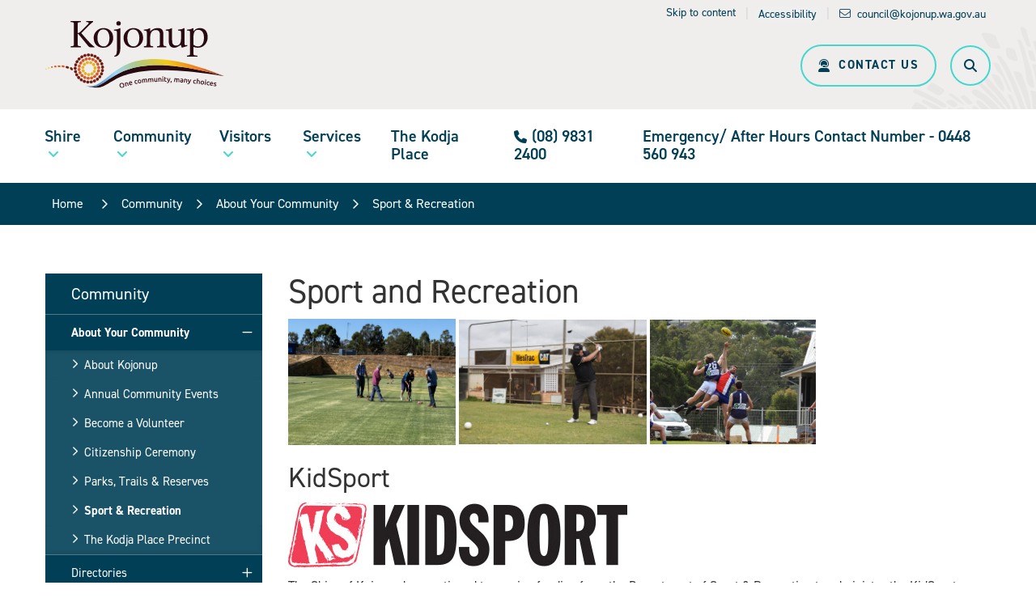

--- FILE ---
content_type: text/html; charset=utf-8
request_url: https://www.kojonup.wa.gov.au/community/about-your-community/club-development-officer.aspx
body_size: 61065
content:


<!--template-doctype-start-->
<!DOCTYPE html>
<!--template-doctype-end-->
<html lang="en" xmlns="http://www.w3.org/1999/xhtml">
<head><title>
	Sport and Recreation &raquo; Shire of Kojonup
</title>
    <!--template-header-start-->
    <meta charset="utf-8" /><meta name="viewport" content="width=device-width, initial-scale=1.0" /><meta http-equiv="X-UA-Compatible" content="IE=edge" /><link rel="shortcut icon" href="/Profiles/kojonup/includes/images/favicon.ico" /><link rel="apple-touch-icon" href="/Profiles/kojonup/includes/images/favicon.png" /><link href="https://cdn2.sparkcms.com.au/4x/font-awesome/v6/css/fontawesome-all.min.css" rel="stylesheet" /><link rel="stylesheet" href="https://use.typekit.net/fdy1lhu.css" /><link href="/profiles/kojonup/Includes/CSS/Bootstrap.min.css" rel="stylesheet" /><link href="/profiles/Shared/CSS/spark/slick.min.css" rel="stylesheet" /><link href="/profiles/Shared/CSS/spark/slick-theme.min.css" rel="stylesheet" /><link href="/profiles/kojonup/Includes/CSS/aEditor.min.css" rel="stylesheet" /><link href="/profiles/kojonup/Includes/CSS/CMS.min.css" rel="stylesheet" /><link href="/profiles/kojonup/Includes/CSS/Layout.min.css" rel="stylesheet" />
    
    <script src="/profiles/kojonup/Includes/Scripts/spark-scripts/jquery-3.6.0.min.js"></script>
    <script src="/profiles/kojonup/Includes/Scripts/spark-scripts/bundle.min.js"></script>
    
    
    <link href="https://kendo.cdn.telerik.com/2022.2.510/styles/kendo.common.min.css" rel="stylesheet" /><link href="https://kendo.cdn.telerik.com/2022.2.510/styles/kendo.default.min.css" rel="stylesheet" />
    <script src="https://kendo.cdn.telerik.com/2022.2.510/js/kendo.all.min.js"></script>
    <script src="/Search/Controls/Scripts/dist/searchSuggestions.min.js"></script>
    
    
    <script src="/profiles/kojonup/Includes/Scripts/plugins/anchorific.min.js"></script>
    <script src="/profiles/kojonup/Includes/Scripts/plugins/lightbox.min.js"></script>
    <script src="/profiles/kojonup/Includes/Scripts/plugins/equalize.min.js"></script>
    <script src="/profiles/kojonup/Includes/Scripts/plugins/jquery.smartmenus.min.js"></script>
    <script src="/profiles/kojonup/Includes/Scripts/plugins/owl.carousel.min.js"></script>
    <script src="/profiles/kojonup/Includes/Scripts/plugins/owl.carousel.thumbs.min.js"></script>
    <script src="/profiles/kojonup/Includes/Scripts/plugins/imagesloaded.pkgd.min.js"></script>
    <script src="/profiles/kojonup/Includes/Scripts/plugins/jquery-imagefill.min.js"></script>
    <script src="/profiles/kojonup/Includes/Scripts/plugins/jquery.matchHeight.min.js"></script>
    <script src="/profiles/kojonup/Includes/Scripts/plugins/jquery.fancybox.min.js"></script>
    <script src="/profiles/kojonup/Includes/Scripts/plugins/mediaelement-and-player.min.js"></script>
    <script src="/profiles/kojonup/Includes/Scripts/plugins/mediaelement-and-player-plugins.min.js"></script>
    <script src="/profiles/kojonup/Includes/Scripts/plugins/wcag-utils.min.js"></script>
    <script src="/profiles/kojonup/Includes/Scripts/plugins/js.cookie.min.js"></script>
    <script src="/profiles/kojonup/Includes/Scripts/plugins/wow.min.js"></script>
    
    
    <!--template-header-end-->
    
<!-- Google Tag Manager -->
<script>(function(w,d,s,l,i){w[l]=w[l]||[];w[l].push({'gtm.start':
new Date().getTime(),event:'gtm.js'});var f=d.getElementsByTagName(s)[0],
j=d.createElement(s),dl=l!='dataLayer'?'&l='+l:'';j.async=true;j.src=
'https://www.googletagmanager.com/gtm.js?id='+i+dl;f.parentNode.insertBefore(j,f);
})(window,document,'script','dataLayer','GTM-MRFJLRH');</script>
<!-- End Google Tag Manager --></head>
<body>
    <!--template-body-start-->
    <!--search_ignore_begin-->
    
    <!--template-body-end-->
    <form method="post" action="/community/about-your-community/club-development-officer.aspx" onsubmit="javascript:return WebForm_OnSubmit();" id="form1">
<div class="aspNetHidden">
<input type="hidden" name="__EVENTTARGET" id="__EVENTTARGET" value="" />
<input type="hidden" name="__EVENTARGUMENT" id="__EVENTARGUMENT" value="" />
<input type="hidden" name="__VIEWSTATE" id="__VIEWSTATE" value="fpAeFRQ6WP2pPtaR6i8W7xfHZpzdAXEaprvD7iwNT5/nAjsN9JSHfX3QPtbB9dVtzN/yMEBEub1V9LH/6VxaDLmaLT1rug11unBa2DAlJXFu+fRDq6Fq8onmdXhHWIK2aX183wXh+Yl/[base64]/LHfU2YhJ6XlRIeRFyQrBMNPJPXOXwqU5Lb2MfyL66mTKnAAqFJTUA1lVbpIH1NCq8d3G+kYrRNhDCNQiNujBwN6+gvnX4JeF/fDXPjy1GZw+pQ4D7XCwy+G9QDd7A/pvnDMsG2oQiaW9C33Pf0AwJhePYBDZFns58BnGw9L8FZH0h+d/NsbKVWUJABtFh70TqnjIyRETDgTyOLCPcqo6LQGCwuDAgp8w2VSNBhCyrsw+GqSGUaBC4461e/w7N4EVp9mXi//f87Skeuqk/eWXCHHKd0Vjhamg+CHJHRtzSRQs9nRrZurZ4HiAIMT8T0QmsMWBaxBP0Vq56O8tjur+vLrVe7WI2HzYjutK6zBs5hKoWWJOSkAn4cJWoDLmAP1/Urp4Rz2vrqHd4xnPz2lVLBOZxg1vQgRfsFV7B0OQXX7bF0phll58cr0S4KbFa9lxwegbM62LRtxGP5qpy1Nll6NXzzdK6RvB5ELNSii4fNOrAMNbn7UeQY6P1nRX1TFcgvHYAhJD6cFdEg6eNLaZlGq9Ayjb2V5Ux/eHHmm+e41fpc/fVm58d25y/ofxlNfMlgiOy2/g3FiCffnyfKIS+9vm4KzqnHjYX3ou+YNsgBNmBScF7YG/BbGxZJAPWviH4ybt/4ifgRJVC6vgWf7/wP8Yx/GgAr7BO7PcQNpKBrOQlMi75b53WOHoTK/77tiesG6uH1o9hvj9yGCf6mjmLCGtho/sJh194NV2CFnyi/tDj6TkxKjkv0FJwZWI0lshneeh5iTe+UHBnXKy2vGibHViRnO0/w564YOIwQDjKIMIbGz57GtZqQmxnOgazSYNLvPdvcBsj+85VkqscMzYKTCjzf08Zb/SV1Bkbcfdylkc5R984feo0LQfESMqCI7rmwjvztAwelNqVlmtpcCBSuQctepIizcENKIe1yxKNb/[base64]/6aewU6V5jrr5imFtli84cXz9MBDsViMX/RepeSpnjq1JzmzlYEQP/oEp1HAec0q1yxV4eDZcll+9q8C5oeiMau8uLV89yrFaqfb5RjyJvYyQCxm7I99v/6hJ7PmLg+WUWZzwl5GXSTxLyQmQdiy9UOmrBOKMTQzi+syx+7SNqMGi0bjo+X6jBPY3wdd2IdWK1KbsScTejbaffscjJvo5MFB+ATM4t8TjwU8TtrEhrClnN+StcdvVAO4OAu8xC4sZ95iD0j7aunrlEeDval4HBdquF8xD/6bx3UmwkuBQmVaxYX+zP5NN8tZlv/ZA/tJh93bzlvKNi2lK/l12VVuzJPOP1MY0NdaFDyy0kFrfZKAWhYbrYryYuCl2sfajQmZVlcZXbebTdDqHHA8WjjgUEI7heuIERenRX418yeQzB6rfoapBSQ2Jnk+3yZSYlJ9wARfO3InQB6wXIXJ+yn6HunnPKqsB+yyQzvnLE6xJhsaT69tPRBedwF6ZVbe0/Z0E3y8ONSb+az4rtmNhOINJYQpaDSJYS/[base64]/fUduw7h/u70RYVtaFbzTLXzhRSRj8KDmCHJeKzXtSjXmFTBDMxI+CfTQZdWEPaRuv1PYAf9VB2euApI9vV0JbEjQkuOAHB8HhTEMUa8FL1jzx9cl1eBKQ2cuFqFY0ORMYpVvPEUSfcJT1lUL7m1vu6FNTIfcXfLH2amhnBRgojPWxxDsDsv+Qu//cBwBhQqWyXKpGs/Q2rjFYyG6qNwrgubOiYKIOPdO6dl+XqqloNiLjfuxeYG9kx2y8lvfI6UWEcmhfta3sz3Dv7PV9ejhWEmN0GVY805xR5FW8Q/bSv9Z+3cCUviUz+lD69b3MdstRPNSV11OpH8IVyG++ypynhg6GEoxpROyuM0Ue92V5Hf93HN1s2uV8nvKku3HizfdUatDtAniZUdwxndSHcjSVbFetIIWp5Lk40cgyhknT599kYHoO9aXZYWBiyJ6NIZbztTdLf+aQINgVqrRte4Kv+xOTAzAhg/I1Ba5swIHpUDOtqkiYF+4k+5qGm6beqqnRjQYOCxQ3eoDn47InXPBZUTtdN7HLU2QKG1oLgHj0gzwlZWWe3Z5dIEeaPCErYsydMpxxXVYjPp8q9kCiowdgX2pHJPyEL5+rrqaapz2ve7xiaKFgfkqp/02XCaeL6pfWFvhHklSP7SkP5VpX35+LTG31qR+Pr/EyvvPmWfFpgcsg==" />
</div>

<script type="text/javascript">
//<![CDATA[
var theForm = document.forms['form1'];
if (!theForm) {
    theForm = document.form1;
}
function __doPostBack(eventTarget, eventArgument) {
    if (!theForm.onsubmit || (theForm.onsubmit() != false)) {
        theForm.__EVENTTARGET.value = eventTarget;
        theForm.__EVENTARGUMENT.value = eventArgument;
        theForm.submit();
    }
}
//]]>
</script>


<script src="/WebResource.axd?d=pynGkmcFUV13He1Qd6_TZOKiWyM6TkNFNQP3s6WQJU5vAF71LMjYV2-QsMMN8LxViXdkUg2&amp;t=638901829900000000" type="text/javascript"></script>


<script type="text/javascript">
//<![CDATA[
function changeIsFormPost(args){
if(document.getElementById('isFormPost')){document.getElementById('isFormPost').value=args;}}
//]]>
</script>

<script src="/ScriptResource.axd?d=1HpV3OVB0CaEXoaafcqmhnc49WV0D1nap0VeMYeLU88Mtj9bVHZ9at8lRoygXPG6op4gWrLIwPBbY0K9W2mjy59XHDmzs4blz8g-EAuX0yNLa2L_kgNNSaTliQUv3wM6OqJfwQ2&amp;t=7f7f23e2" type="text/javascript"></script>
<script src="/bundles/MsAjaxJs?v=KpOQnMfBL49Czhpn-KYfZHo2O2vIoYd2h_QpL2Cfgnc1" type="text/javascript"></script>
<script src="/bundles/WebFormsJs?v=x39SmKORtgFTY6MXBL1M7nPzFXmb9tjYzjLdwIl84V81" type="text/javascript"></script>
<script src="/ScriptResource.axd?d=8u3ngCqoRB16IXgFyG-fdu8BrkhZTy7LflQd_gz2t33kCu9d-BC6KPrFZwpfhTjxUD3O9PISx4_LVbo_5zN4h5CRl1Z-fFi8oOT0ehe2sTQDo8w10&amp;t=49151084" type="text/javascript"></script>
<script src="/ScriptResource.axd?d=07MnSMeHHM2vCqrtOnuyaZmiymQbxiTqoed2o9WZW9ftYJOtg4uRqPpvBHa5LGLQ0xNmRTAjHx4Y1t_YgTvqgGTZ6wv8N2TRply3eYhxTek73jI6l3xRJDXRCC2FbSjr_zhweQ2&amp;t=49151084" type="text/javascript"></script>
<script type="text/javascript">
//<![CDATA[
function WebForm_OnSubmit() {
if (typeof(ValidatorOnSubmit) == "function" && ValidatorOnSubmit() == false) return false;
return true;
}
//]]>
</script>

<div class="aspNetHidden">

	<input type="hidden" name="__VIEWSTATEGENERATOR" id="__VIEWSTATEGENERATOR" value="CA0B0334" />
</div>
        <script type="text/javascript">
//<![CDATA[
Sys.WebForms.PageRequestManager._initialize('ctl00$ScriptManager1', 'form1', [], [], [], 90, 'ctl00');
//]]>
</script>

        <!--template-body-start-->
        

<div id="site-top"></div>
<header class="site-header">
    <div class="upper">
        <div class="container con-extrawide">
            <div class="wrap"> 
                <div class="upper-wrap">
                    <div class="up-top">
                        <a class="btn skip-content" href="#site-content">Skip to content</a>
                        <span class="separator-big"> | </span>
                        <div class="wcag-wrap">
                            <button class="btn-access btn" type="button" title="Toggle Accessibility Controls"><i class="spark-icon far fa-universal-access"></i><span class="access-text">Accessibility</span></button>
                             <div class="wcag-buttons">
                                 <div class="wcag-access-header">
                                    <h1>Accessibility Controls</h1>
                                 </div>
                                 <div class="wcag-buttons-wrap">
                                     <div class="wcag-buttons-size">                                       
                                        <button type="button" class="btn icon wcag-text-decrease" title="Make Text Smaller">A-<span class="hidden">Make Text Smaller</span></button>
                                         <button type="button" class="btn icon wcag-text-increase" title="Make Text Bigger">A+<span class="hidden">Make Text Bigger</span></button>
                                        <span class="wcag-access-text">Text Size</span>
                                     </div>
                                     <div class="wcag-buttons-contrast">
                                        <button type="button" id="toolbar-highcontrast" class="btn icon wcag-text-contrast" data-schemekey="highcontrast" aria-label="High Contrast" title="Change Colour Contrast"><span aria-hidden="true" class="far fa-adjust"></span><span class="hidden">High Contrast</span></button>
                                         <span class="wcag-access-text">Contrast</span>
                                     </div>
                                 </div>
                            </div>                        
                        </div>                        
                        <span class="separator"> | </span>
                        <div class="weather-top-wrapper">
                            <button class="btn-weather btn" type="button" title="Toggle Weather for Kojonup"><i class="spark-icon fal fa-sun-cloud"></i><span class="weather-text">Weather for Kojonup</span></button>
                            <div class="weather-top-display active" id="kojonup-mobile">
                                <span class="weatherwidget-io" data-href="https://forecast7.com/en/n33d83117d16/kojonup/" data-label_1="KOJONUP" data-label_2="WEATHER" data-font="Open Sans" data-icons="Climacons Animated" data-mode="Current" data-accent="#003f56" data-textcolor="#003f56" data-highcolor="#003f56" data-lowcolor="#003f56" data-suncolor="#003f56" data-mooncolor="#003f56" data-cloudcolor="#003f56" data-cloudfill="#003f56" data-raincolor="#003f56" data-snowcolor="#003f56">KOJONUP WEATHER</span>
                                <script>!function (d, s, id) { var js, fjs = d.getElementsByTagName(s)[0]; if (!d.getElementById(id)) { js = d.createElement(s); js.id = id; js.src = '/profiles/kojonup/includes/scripts/plugins/weather-widget.min.js'; fjs.parentNode.insertBefore(js, fjs); } }(document, 'script', 'weatherwidget-io-js');</script>
                            </div>
                        </div>                        
                        <span class="separator-mob"> | </span>
                        <span class="mobile-contact-text">Contact Us</span>
                        <span class="separator-mob"> | </span>
                        <a class="btn btn-contact-phone" href="tel:0898312400" title="Email the Shire"><i class="fal fa-phone"></i><span class="contact-text">Call the Shire of Kojonup Office</span></a>
                        <span class="separator-mob"> | </span>
                        <a class="btn btn-contact-email" href="mailto:council@kojonup.wa.gov.au" title="Email the Shire"><i class="fal fa-envelope"></i><span class="contact-text">council@kojonup.wa.gov.au</span></a>
                    </div>
                    
                </div>
                <div class="lower-wrap">
                    <div class="logo">
                        <a href="/" aria-label="Return to the Shire of Kojonup Home Page"><img src="/profiles/kojonup/Includes/Images/logo.svg" alt="Shire of Kojonup Logo" /></a>
                    </div>
                    <div class="buttons-wrap">
                        <div class="weather-wrapper active" id="kojonup">
                            <span class="weatherwidget-io" data-href="https://forecast7.com/en/n33d83117d16/kojonup/" data-label_1="KOJONUP" data-label_2="WEATHER" data-font="Open Sans" data-icons="Climacons Animated" data-mode="Current" data-accent="#003f56" data-textcolor="#003f56" data-highcolor="#003f56" data-lowcolor="#003f56" data-suncolor="#003f56" data-mooncolor="#003f56" data-cloudcolor="#003f56" data-cloudfill="#003f56" data-raincolor="#003f56" data-snowcolor="#003f56">KOJONUP WEATHER</span>
                            <script>!function (d, s, id) { var js, fjs = d.getElementsByTagName(s)[0]; if (!d.getElementById(id)) { js = d.createElement(s); js.id = id; js.src = '/profiles/kojonup/includes/scripts/plugins/weather-widget.min.js'; fjs.parentNode.insertBefore(js, fjs); } }(document, 'script', 'weatherwidget-io-js');</script>
                        </div>
                        <div class="buttons">                    
                        <a class="btn btn-contact" href="/contact-us.aspx" title="Call the Shire"><i class="fas fa-user-headset"></i>Contact Us</a>
                        <button class="btn hs-toggle btn-search" id="btn-search" type="button" title="Toggle the Search"><i class="fas spark-icon fa-search"></i><span class="sr-only">Toggle the Search</span></button>
                        </div>
                    </div>
                    <div id="mobile-navbar">
                        <button class="btn hs-toggle btn-search" type="button" title="Toggle the Search"><i class="fal spark-icon fa-search"></i><span class="sr-only">Toggle the Search</span></button>
                        <button type="button" class="btn hs-menu" id="btn-menu"><span class="sr-only">Menu</span><i class="spark-icon fal fa-bars"></i></button>
                    </div>
                </div>                          
            </div>
        </div>
    </div>
    <div class="lower">
        <div class="container con-extrawide">            
            <nav aria-label="Main Menu">
                <ul id="nav-top" class="sm sm-simple" aria-label="Website menu"><li><a title="Shire" href="javascript:doNothing(&#39;menu-155&#39;);">Shire</a><ul><li><a title="Shire - Your Council" href="javascript:doNothing(&#39;menu-159&#39;);">Your Council</a><ul><li><a title="Shire - Your Council - Committees of Council" href="/shire/your-council/commitees-of-council.aspx">Committees of Council</a></li><li><a title="Shire - Your Council - Councillors" href="/shire/your-council/councillors.aspx">Councillors</a></li><li><a title="Shire - Your Council - Council Elections" href="/shire/your-council/council-elections.aspx">Council Elections</a><ul><li><a title="Your Council - Council Elections - Candidate Profiles" href="/shire/your-council/council-elections/candidate-profiles.aspx">Candidate Profiles</a></li></ul></li><li><a title="Shire - Your Council - Council Meeting Dates" href="/shire/your-council/council-meeting-dates.aspx">Council Meeting Dates</a></li><li><a title="Shire - Your Council - Council Registers" href="/shire/your-council/registers.aspx">Council Registers</a></li><li><a title="Shire - Your Council - Freedom of Information" href="/shire/your-council/information-statement.aspx">Freedom of Information</a></li><li><a title="Shire - Your Council - Gifts and Travel Declarations - Public Register" href="/shire/your-council/gift-travel-declaration-public-register.aspx">Gifts &amp; Travel Declarations - Public Register</a></li><li><a title="Shire - Your Council - Great Southern Alliance (Previously SLVROC)" href="/shire/your-council/southern-link-voluntary-regional-organisation-of-councils-vroc.aspx">Great Southern Alliance (Previously SLVROC)</a></li><li><a title="Shire - Your Council - Team Members" href="/shire/your-council/staff.aspx">Team Members</a></li></ul></li><li><a title="Shire - Work With Us" href="javascript:doNothing(&#39;menu-160&#39;);">Work With Us</a><ul><li><a title="Shire - Work With Us - Employment" href="/employment/">Employment</a></li><li><a title="Shire - Work With Us - Tenders" href="/tenders/">Tenders</a></li></ul></li><li><a title="Shire - Documents" href="javascript:doNothing(&#39;menu-161&#39;);">Documents</a><ul><li><a title="Shire - Documents - Annual Budgets" href="/documents/annual-budgets">Annual Budgets</a></li><li><a title="Shire - Documents - Annual Electors Meeting" href="/documents/annual-electors-meeting">Annual Electors Meeting</a></li><li><a title="Shire - Documents - Annual Reports" href="/documents/annual-reports">Annual Reports</a></li><li><a title="Shire - Documents - Business Continuity and Disaster Recovery Plan" href="/documents/business-continuity-and-disaster-recovery-plan">Business Continuity &amp; Disaster Recovery Plan</a></li><li><a title="Shire - Documents - Council Agendas" href="/documents/council-meeting-agendas/2026">Council Agendas</a></li><li><a title="Shire - Documents - Council Minutes" href="/documents/council-meeting-minutes/2026">Council Minutes</a></li><li><a title="Shire - Documents - Council Documents" href="/documents/documents-and-forms">Council Documents</a></li><li><a title="Shire - Documents - Disability Access and Inclusion Plan" href="/documents/disability-access-and-inclusion-plan-(daip)">Disability Access and Inclusion Plan</a></li><li><a title="Shire - Documents - Development Applications" href="/shire/documents/development-applications.aspx">Development Applications</a></li><li><a title="Shire - Documents - Local Laws" href="/shire/documents/local-laws.aspx">Local Laws</a></li><li><a title="Shire - Documents - Planning for the Future" href="/documents/planning-for-the-future">Planning for the Future</a></li><li><a title="Shire - Documents - Policy Manual" href="/shire/documents/policy-manual.aspx">Policy Manual</a></li><li><a title="Shire - Documents - Risk Management and Emergency Plans" href="/documents/risk-management-plan">Risk Management and Emergency Plans</a></li><li><a title="Shire - Documents - Kojonup Wind Farm Development Application" href="/shire/documents/development-applications.aspx">Kojonup Wind Farm Development Application</a></li></ul></li></ul></li><li><a title="Community" href="javascript:doNothing(&#39;menu-156&#39;);">Community</a><ul><li><a title="Community - About Your Community" href="javascript:doNothing(&#39;menu-186&#39;);">About Your Community</a><ul><li><a title="Community - About Your Community - About Kojonup" href="/community/about-your-community/about-kojonup.aspx">About Kojonup</a></li><li><a title="Community - About Your Community - Annual Community Events" href="/community/about-your-community/upcoming-community-events.aspx">Annual Community Events</a></li><li><a title="Community - About Your Community - Become a Volunteer" href="/community/about-your-community/become-a-volunteer.aspx">Become a Volunteer</a></li><li><a title="Community - About Your Community - Citizenship Ceremony" href="/community/about-your-community/citizenship-ceremony.aspx">Citizenship Ceremony</a></li><li><a title="Community - About Your Community - Parks Trails and Reserves" href="/community/about-your-community/parks-reserves.aspx">Parks, Trails &amp; Reserves</a></li><li><a title="Community - About Your Community - Sport and Recreation" href="/community/about-your-community/club-development-officer.aspx">Sport &amp; Recreation</a></li><li><a title="Community - About Your Community - The Kodja Place Precinct" href="/community/about-your-community/the-kodja-place-precinct.aspx">The Kodja Place Precinct</a></li></ul></li><li><a title="Community - Directories" href="javascript:doNothing(&#39;menu-187&#39;);">Directories</a><ul><li><a title="Community - Directories - Community Group Contacts" href="/community/directories/community-group-contacts.aspx">Community Group Contacts</a></li><li><a title="Community - Directories - Local Business Directory" href="/community/directories/local-business-directory.aspx">Local Business Directory</a></li></ul></li><li><a title="Community - Facilities" href="javascript:doNothing(&#39;menu-188&#39;);">Facilities</a><ul><li><a title="Community - Facilities - Airstrip" href="/community/facilities/airport.aspx">Airstrip</a></li><li><a title="Community - Facilities - Cemeteries" href="/community/facilities/cemeteries.aspx">Cemeteries</a></li><li><a title="Community - Facilities - Kevin OHalloran Swimming Pool" href="/community/facilities/swimming-pool.aspx">Kevin O&#39;Halloran Swimming Pool</a></li><li><a title="Community - Facilities - Library" href="/community/facilities/library.aspx">Library</a></li><li><a title="Community - Facilities - Memorial HallLesser Hall" href="/community/facilities/memorial-hall-lesser-hall.aspx">Memorial Hall/Lesser Hall</a></li><li><a title="Community - Facilities - RSL Hall" href="/community/facilities/rsl-hall.aspx">RSL Hall</a></li><li><a title="Community - Facilities - Saleyards" href="/community/facilities/saleyards.aspx">Saleyards</a></li><li><a title="Community - Facilities - Sporting Complex" href="/community/facilities/sporting-complex.aspx">Sporting Complex</a></li><li><a title="Community - Facilities - Standpipes" href="/community/facilities/standpipes.aspx">Standpipes</a></li><li><a title="Community - Facilities - Wash Down Bay" href="/community/facilities/wash-down-bay.aspx">Wash Down Bay</a></li></ul></li><li><a title="Community - Liveability Plan Community Survey" href="javascript:doNothing(&#39;menu-316&#39;);">Liveability Plan Community Survey</a><ul><li><a title="Community - Liveability Plan Community Survey - Liveability Plan Community Survey" href="/community/liveability-plan-community-survey/liveability-plan-community-survey.aspx">Liveability Plan Community Survey</a></li></ul></li></ul></li><li><a title="Visitors" href="javascript:doNothing(&#39;menu-157&#39;);">Visitors</a><ul><li><a title="Visitors - What To Do" href="javascript:doNothing(&#39;menu-209&#39;);">What To Do</a><ul><li><a title="Visitors - What To Do - Electric Vehicle Charging Station" href="/visitors/what-to-do/electric-vehicle-charging-station.aspx">Electric Vehicle Charging Station</a></li><li><a title="Visitors - What To Do - Great Southern Treasures Tourist Guide and Map" href="/visitors/what-to-do/map-of-the-great-southern-region.aspx">Great Southern Treasures Tourist Guide and Map</a></li><li><a title="Visitors - What To Do - Kojonup Brochure" href="/visitors/what-to-do/kojonup-brochure.aspx">Kojonup Brochure</a></li><li><a title="Visitors - What To Do - Recreation Vehicle Stay" href="/visitors/what-to-do/recreation-vehicle-stay.aspx">Recreation Vehicle Stay</a></li><li><a title="Visitors - What To Do - Tourism" href="/visitors/what-to-do/tourism.aspx">Tourism</a></li></ul></li><li><a title="Visitors - Moving Here" href="javascript:doNothing(&#39;menu-210&#39;);">Moving Here</a><ul><li><a title="Visitors - Moving Here - New Residents to Kojonup" href="/visitors/moving-here/new-residents-to-kojonup.aspx">New Residents to Kojonup</a></li></ul></li><li><a title="Visitors - The Kodja Place" href="/visitors/the-kodja-place-precinct.aspx">The Kodja Place</a></li></ul></li><li><a title="Services" href="javascript:doNothing(&#39;menu-158&#39;);">Services</a><ul><li><a title="Services - Residents" href="javascript:doNothing(&#39;menu-217&#39;);">Residents</a><ul><li><a title="Services - Residents - Ageing in Place" href="/services/residents/aged-care.aspx">Ageing in Place</a></li><li><a title="Services - Residents - Building" href="/services/residents/building-license.aspx">Building</a></li><li><a title="Services - Residents - Cemeteries" href="/services/residents/cemeteries.aspx">Cemeteries</a></li><li><a title="Services - Residents - Early Years" href="/services/residents/early-years.aspx">Early Years</a></li><li><a title="Services - Residents - New Residents to Kojonup" href="/services/residents/new-residents-to-kojonup.aspx">New Residents to Kojonup</a></li><li><a title="Services - Residents - Rates Assessment Query" href="/services/residents/query.aspx">Rates Assessment Query</a></li><li><a title="Services - Residents - Rates Information" href="/services/residents/rates-information.aspx">Rates Information</a></li><li><a title="Services - Residents - Rates Payment" href="/services/residents/rates-payment.aspx">Rates Payment</a></li><li><a title="Services - Residents - Rubbish and Recycling Services" href="/services/residents/rubbish-recycling-services.aspx">Rubbish &amp; Recycling Services</a></li><li><a title="Services - Residents - Transport Licensing and Registration" href="/services/residents/licensing-registration.aspx">Transport Licensing &amp; Registration</a></li></ul></li><li><a title="Services - Fire and Emergency" href="javascript:doNothing(&#39;menu-218&#39;);">Fire &amp; Emergency</a><ul><li><a title="Services - Fire and Emergency - Emergency Management" href="/services/fire-emergency/safety-and-emergency-services.aspx">Emergency Management</a></li><li><a title="Services - Fire and Emergency - Become an Emergency Volunteer" href="/services/fire-emergency/become-a-volunteer-bushfire.aspx">Become an Emergency Volunteer</a></li><li><a title="Services - Fire and Emergency - Bushfire Contacts" href="/services/fire-emergency/bushfire-assocation-contacts.aspx">Bushfire Contacts</a></li><li><a title="Services - Fire and Emergency - Bushfire Information" href="/services/fire-emergency/bushfire-information.aspx">Bushfire Information</a></li><li><a title="Services - Fire and Emergency - SMS Emergency Notification" href="/services/fire-emergency/sms-emergency-notification.aspx">SMS Emergency Notification</a></li></ul></li><li><a title="Services - Development and Infrastructure" href="javascript:doNothing(&#39;menu-219&#39;);">Development &amp; Infrastructure</a><ul><li><a title="Services - Development and Infrastructure - Building" target="_blank" href="https://www.kojonup.wa.gov.au/services/residents/building-license.aspx">Building</a></li><li><a title="Services - Development and Infrastructure - Food and Event Safety" href="/services/development-infrastructure/food-safety.aspx">Food and Event Safety</a></li><li><a title="Services - Development and Infrastructure - Native Vegetation and Fence Line Clearing" href="/services/development-infrastructure/tree-and-vegetation-removal.aspx">Native Vegetation and Fence Line Clearing</a></li><li><a title="Services - Development and Infrastructure - Town Planning" href="/services/development-infrastructure/planning.aspx">Town Planning</a></li><li><a title="Services - Development and Infrastructure - Works and Services" href="/services/development-infrastructure/works-services.aspx">Works &amp; Services</a></li></ul></li><li><a title="Services - Ranger Services" href="/services/cats-dogs.aspx">Ranger Services</a></li></ul></li><li><a title="The Kodja Place" target="_blank" href="https://www.kodjaplace.com.au/">The Kodja Place</a></li><li class="menu-phone"><a title="(08) 9831 2400" href="tel:0898312400">(08) 9831 2400</a></li><li><a title="Emergency/ After Hours Contact Number - 0448 560 943" href="/contact-us.aspx"><span aria-hidden="true" class="spark-icon fas fa-phone"></span>Emergency/ After Hours Contact Number - 0448 560 943</a></li></ul>
                <ul id="nav-top-m" class="sm sm-simple" aria-label="Website menu"><li><a title="Shire" href="javascript:doNothing(&#39;menu-155&#39;);">Shire<span class="fa fa-angle-down"></span></a><ul class="mega-menu"><li><div class="mega-menu-outer-container"><div class="close-button"></div><div class="mega-menu-inner-container container"><div class="mega-menu-column-outer"><div class="mega-menu-column"><ul class="mega-menu-main-nav"><li><a title="Shire - Your Council" href="javascript:doNothing(&#39;menu-159&#39;);">Your Council</a><ul class="mega-menu-sublist"><li><a title="Shire - Your Council - Committees of Council" href="/shire/your-council/commitees-of-council.aspx">Committees of Council</a></li><li><a title="Shire - Your Council - Councillors" href="/shire/your-council/councillors.aspx">Councillors</a></li><li><a title="Shire - Your Council - Council Elections" href="/shire/your-council/council-elections.aspx">Council Elections</a></li><li><a title="Shire - Your Council - Council Meeting Dates" href="/shire/your-council/council-meeting-dates.aspx">Council Meeting Dates</a></li><li><a title="Shire - Your Council - Council Registers" href="/shire/your-council/registers.aspx">Council Registers</a></li><li><a title="Shire - Your Council - Freedom of Information" href="/shire/your-council/information-statement.aspx">Freedom of Information</a></li><li><a title="Shire - Your Council - Gifts and Travel Declarations - Public Register" href="/shire/your-council/gift-travel-declaration-public-register.aspx">Gifts &amp; Travel Declarations - Public Register</a></li><li><a title="Shire - Your Council - Great Southern Alliance (Previously SLVROC)" href="/shire/your-council/southern-link-voluntary-regional-organisation-of-councils-vroc.aspx">Great Southern Alliance (Previously SLVROC)</a></li><li><a title="Shire - Your Council - Team Members" href="/shire/your-council/staff.aspx">Team Members</a></li></ul></li></ul></div><div class="mega-menu-column"><ul class="mega-menu-main-nav"><li><a title="Shire - Work With Us" href="javascript:doNothing(&#39;menu-160&#39;);">Work With Us</a><ul class="mega-menu-sublist"><li><a title="Shire - Work With Us - Employment" href="/employment/">Employment</a></li><li><a title="Shire - Work With Us - Tenders" href="/tenders/">Tenders</a></li></ul></li></ul></div><div class="mega-menu-column"><ul class="mega-menu-main-nav"><li><a title="Shire - Documents" href="javascript:doNothing(&#39;menu-161&#39;);">Documents</a><ul class="mega-menu-sublist"><li><a title="Shire - Documents - Annual Budgets" href="/documents/annual-budgets">Annual Budgets</a></li><li><a title="Shire - Documents - Annual Electors Meeting" href="/documents/annual-electors-meeting">Annual Electors Meeting</a></li><li><a title="Shire - Documents - Annual Reports" href="/documents/annual-reports">Annual Reports</a></li><li><a title="Shire - Documents - Business Continuity and Disaster Recovery Plan" href="/documents/business-continuity-and-disaster-recovery-plan">Business Continuity &amp; Disaster Recovery Plan</a></li><li><a title="Shire - Documents - Council Agendas" href="/documents/council-meeting-agendas/2026">Council Agendas</a></li><li><a title="Shire - Documents - Council Minutes" href="/documents/council-meeting-minutes/2026">Council Minutes</a></li><li><a title="Shire - Documents - Council Documents" href="/documents/documents-and-forms">Council Documents</a></li><li><a title="Shire - Documents - Disability Access and Inclusion Plan" href="/documents/disability-access-and-inclusion-plan-(daip)">Disability Access and Inclusion Plan</a></li><li><a title="Shire - Documents - Development Applications" href="/shire/documents/development-applications.aspx">Development Applications</a></li><li><a title="Shire - Documents - Local Laws" href="/shire/documents/local-laws.aspx">Local Laws</a></li><li><a title="Shire - Documents - Planning for the Future" href="/documents/planning-for-the-future">Planning for the Future</a></li><li><a title="Shire - Documents - Policy Manual" href="/shire/documents/policy-manual.aspx">Policy Manual</a></li><li><a title="Shire - Documents - Risk Management and Emergency Plans" href="/documents/risk-management-plan">Risk Management and Emergency Plans</a></li><li><a title="Shire - Documents - Kojonup Wind Farm Development Application" href="/shire/documents/development-applications.aspx">Kojonup Wind Farm Development Application</a></li></ul></li></ul></div><div class="mega-menu-column"></div></div></div></div></li></ul></li><li><a title="Community" href="javascript:doNothing(&#39;menu-156&#39;);">Community<span class="fa fa-angle-down"></span></a><ul class="mega-menu"><li><div class="mega-menu-outer-container"><div class="close-button"></div><div class="mega-menu-inner-container container"><div class="mega-menu-column-outer"><div class="mega-menu-column"><ul class="mega-menu-main-nav"><li><a title="Community - About Your Community" href="javascript:doNothing(&#39;menu-186&#39;);">About Your Community</a><ul class="mega-menu-sublist"><li><a title="Community - About Your Community - About Kojonup" href="/community/about-your-community/about-kojonup.aspx">About Kojonup</a></li><li><a title="Community - About Your Community - Annual Community Events" href="/community/about-your-community/upcoming-community-events.aspx">Annual Community Events</a></li><li><a title="Community - About Your Community - Become a Volunteer" href="/community/about-your-community/become-a-volunteer.aspx">Become a Volunteer</a></li><li><a title="Community - About Your Community - Citizenship Ceremony" href="/community/about-your-community/citizenship-ceremony.aspx">Citizenship Ceremony</a></li><li><a title="Community - About Your Community - Parks Trails and Reserves" href="/community/about-your-community/parks-reserves.aspx">Parks, Trails &amp; Reserves</a></li><li><a title="Community - About Your Community - Sport and Recreation" href="/community/about-your-community/club-development-officer.aspx">Sport &amp; Recreation</a></li><li><a title="Community - About Your Community - The Kodja Place Precinct" href="/community/about-your-community/the-kodja-place-precinct.aspx">The Kodja Place Precinct</a></li></ul></li></ul></div><div class="mega-menu-column"><ul class="mega-menu-main-nav"><li><a title="Community - Directories" href="javascript:doNothing(&#39;menu-187&#39;);">Directories</a><ul class="mega-menu-sublist"><li><a title="Community - Directories - Community Group Contacts" href="/community/directories/community-group-contacts.aspx">Community Group Contacts</a></li><li><a title="Community - Directories - Local Business Directory" href="/community/directories/local-business-directory.aspx">Local Business Directory</a></li></ul></li></ul></div><div class="mega-menu-column"><ul class="mega-menu-main-nav"><li><a title="Community - Facilities" href="javascript:doNothing(&#39;menu-188&#39;);">Facilities</a><ul class="mega-menu-sublist"><li><a title="Community - Facilities - Airstrip" href="/community/facilities/airport.aspx">Airstrip</a></li><li><a title="Community - Facilities - Cemeteries" href="/community/facilities/cemeteries.aspx">Cemeteries</a></li><li><a title="Community - Facilities - Kevin OHalloran Swimming Pool" href="/community/facilities/swimming-pool.aspx">Kevin O&#39;Halloran Swimming Pool</a></li><li><a title="Community - Facilities - Library" href="/community/facilities/library.aspx">Library</a></li><li><a title="Community - Facilities - Memorial HallLesser Hall" href="/community/facilities/memorial-hall-lesser-hall.aspx">Memorial Hall/Lesser Hall</a></li><li><a title="Community - Facilities - RSL Hall" href="/community/facilities/rsl-hall.aspx">RSL Hall</a></li><li><a title="Community - Facilities - Saleyards" href="/community/facilities/saleyards.aspx">Saleyards</a></li><li><a title="Community - Facilities - Sporting Complex" href="/community/facilities/sporting-complex.aspx">Sporting Complex</a></li><li><a title="Community - Facilities - Standpipes" href="/community/facilities/standpipes.aspx">Standpipes</a></li><li><a title="Community - Facilities - Wash Down Bay" href="/community/facilities/wash-down-bay.aspx">Wash Down Bay</a></li></ul></li></ul></div><div class="mega-menu-column"><ul class="mega-menu-main-nav"><li><a title="Community - Liveability Plan Community Survey" href="javascript:doNothing(&#39;menu-316&#39;);">Liveability Plan Community Survey</a><ul class="mega-menu-sublist"><li><a title="Community - Liveability Plan Community Survey - Liveability Plan Community Survey" href="/community/liveability-plan-community-survey/liveability-plan-community-survey.aspx">Liveability Plan Community Survey</a></li></ul></li></ul></div></div></div></div></li></ul></li><li><a title="Visitors" href="javascript:doNothing(&#39;menu-157&#39;);">Visitors<span class="fa fa-angle-down"></span></a><ul class="mega-menu"><li><div class="mega-menu-outer-container"><div class="close-button"></div><div class="mega-menu-inner-container container"><div class="mega-menu-column-outer"><div class="mega-menu-column"><ul class="mega-menu-main-nav"><li><a title="Visitors - What To Do" href="javascript:doNothing(&#39;menu-209&#39;);">What To Do</a><ul class="mega-menu-sublist"><li><a title="Visitors - What To Do - Electric Vehicle Charging Station" href="/visitors/what-to-do/electric-vehicle-charging-station.aspx">Electric Vehicle Charging Station</a></li><li><a title="Visitors - What To Do - Great Southern Treasures Tourist Guide and Map" href="/visitors/what-to-do/map-of-the-great-southern-region.aspx">Great Southern Treasures Tourist Guide and Map</a></li><li><a title="Visitors - What To Do - Kojonup Brochure" href="/visitors/what-to-do/kojonup-brochure.aspx">Kojonup Brochure</a></li><li><a title="Visitors - What To Do - Recreation Vehicle Stay" href="/visitors/what-to-do/recreation-vehicle-stay.aspx">Recreation Vehicle Stay</a></li><li><a title="Visitors - What To Do - Tourism" href="/visitors/what-to-do/tourism.aspx">Tourism</a></li></ul></li></ul></div><div class="mega-menu-column"><ul class="mega-menu-main-nav"><li><a title="Visitors - Moving Here" href="javascript:doNothing(&#39;menu-210&#39;);">Moving Here</a><ul class="mega-menu-sublist"><li><a title="Visitors - Moving Here - New Residents to Kojonup" href="/visitors/moving-here/new-residents-to-kojonup.aspx">New Residents to Kojonup</a></li></ul></li></ul></div><div class="mega-menu-column"><ul class="mega-menu-main-nav"><li><a title="Visitors - The Kodja Place" href="/visitors/the-kodja-place-precinct.aspx">The Kodja Place</a></li></ul></div><div class="mega-menu-column"></div></div></div></div></li></ul></li><li><a title="Services" href="javascript:doNothing(&#39;menu-158&#39;);">Services<span class="fa fa-angle-down"></span></a><ul class="mega-menu"><li><div class="mega-menu-outer-container"><div class="close-button"></div><div class="mega-menu-inner-container container"><div class="mega-menu-column-outer"><div class="mega-menu-column"><ul class="mega-menu-main-nav"><li><a title="Services - Residents" href="javascript:doNothing(&#39;menu-217&#39;);">Residents</a><ul class="mega-menu-sublist"><li><a title="Services - Residents - Ageing in Place" href="/services/residents/aged-care.aspx">Ageing in Place</a></li><li><a title="Services - Residents - Building" href="/services/residents/building-license.aspx">Building</a></li><li><a title="Services - Residents - Cemeteries" href="/services/residents/cemeteries.aspx">Cemeteries</a></li><li><a title="Services - Residents - Early Years" href="/services/residents/early-years.aspx">Early Years</a></li><li><a title="Services - Residents - New Residents to Kojonup" href="/services/residents/new-residents-to-kojonup.aspx">New Residents to Kojonup</a></li><li><a title="Services - Residents - Rates Assessment Query" href="/services/residents/query.aspx">Rates Assessment Query</a></li><li><a title="Services - Residents - Rates Information" href="/services/residents/rates-information.aspx">Rates Information</a></li><li><a title="Services - Residents - Rates Payment" href="/services/residents/rates-payment.aspx">Rates Payment</a></li><li><a title="Services - Residents - Rubbish and Recycling Services" href="/services/residents/rubbish-recycling-services.aspx">Rubbish &amp; Recycling Services</a></li><li><a title="Services - Residents - Transport Licensing and Registration" href="/services/residents/licensing-registration.aspx">Transport Licensing &amp; Registration</a></li></ul></li></ul></div><div class="mega-menu-column"><ul class="mega-menu-main-nav"><li><a title="Services - Fire and Emergency" href="javascript:doNothing(&#39;menu-218&#39;);">Fire &amp; Emergency</a><ul class="mega-menu-sublist"><li><a title="Services - Fire and Emergency - Emergency Management" href="/services/fire-emergency/safety-and-emergency-services.aspx">Emergency Management</a></li><li><a title="Services - Fire and Emergency - Become an Emergency Volunteer" href="/services/fire-emergency/become-a-volunteer-bushfire.aspx">Become an Emergency Volunteer</a></li><li><a title="Services - Fire and Emergency - Bushfire Contacts" href="/services/fire-emergency/bushfire-assocation-contacts.aspx">Bushfire Contacts</a></li><li><a title="Services - Fire and Emergency - Bushfire Information" href="/services/fire-emergency/bushfire-information.aspx">Bushfire Information</a></li><li><a title="Services - Fire and Emergency - SMS Emergency Notification" href="/services/fire-emergency/sms-emergency-notification.aspx">SMS Emergency Notification</a></li></ul></li></ul></div><div class="mega-menu-column"><ul class="mega-menu-main-nav"><li><a title="Services - Development and Infrastructure" href="javascript:doNothing(&#39;menu-219&#39;);">Development &amp; Infrastructure</a><ul class="mega-menu-sublist"><li><a title="Services - Development and Infrastructure - Building" target="_blank" href="https://www.kojonup.wa.gov.au/services/residents/building-license.aspx">Building</a></li><li><a title="Services - Development and Infrastructure - Food and Event Safety" href="/services/development-infrastructure/food-safety.aspx">Food and Event Safety</a></li><li><a title="Services - Development and Infrastructure - Native Vegetation and Fence Line Clearing" href="/services/development-infrastructure/tree-and-vegetation-removal.aspx">Native Vegetation and Fence Line Clearing</a></li><li><a title="Services - Development and Infrastructure - Town Planning" href="/services/development-infrastructure/planning.aspx">Town Planning</a></li><li><a title="Services - Development and Infrastructure - Works and Services" href="/services/development-infrastructure/works-services.aspx">Works &amp; Services</a></li></ul></li></ul></div><div class="mega-menu-column"><ul class="mega-menu-main-nav"><li><a title="Services - Ranger Services" href="/services/cats-dogs.aspx">Ranger Services</a></li></ul></div></div></div></div></li></ul></li><li><a title="The Kodja Place" target="_blank" href="https://www.kodjaplace.com.au/">The Kodja Place<span class="fa fa-angle-down"></span></a></li><li class="menu-phone"><a title="(08) 9831 2400" href="tel:0898312400">(08) 9831 2400<span class="fa fa-angle-down"></span></a></li><li><a title="Emergency/ After Hours Contact Number - 0448 560 943" href="/contact-us.aspx">Emergency/ After Hours Contact Number - 0448 560 943<span class="fa fa-angle-down"></span></a></li></ul>
            </nav>
            <div class="search">
                

<div class="search-wrapper">
    <div class="search-box">
        <span>
            <input name="searchInputHeader" placeholder="Search" aria-label="Website Search" class="search-input ac_input input-search-control" autocomplete="off" />
            <input value="&#xf002;" tabindex="0" class="btn-search-control search-btn fa" type="button"  aria-label="Search Button" />
        </span>
    </div>
</div>

            </div>
        </div>
    </div>
</header>

        <div class="breadcrumbs">
            <div class="container">
                <ul class="breadcrumb"><li><a href="/" aria-label="Breadcrumbs - Home" class="bc-home">Home</a></li><li><a href="javascript:void(1);" aria-label="Breadcrumbs - Community" class="bc-item">Community</a></li><li><a href="javascript:void(2);" aria-label="Breadcrumbs - About Your Community" class="bc-item">About Your Community</a></li><li><a href="/community/about-your-community/club-development-officer.aspx" aria-label="Breadcrumbs - Sport &amp; Recreation" class="bc-item">Sport &amp; Recreation</a></li></ul>

            </div>
        </div>
        <main id="site-content" class="main-content cp-content">
            <div class="container">
                <div class="row">
                    <div class="col-md-4 col-lg-3 site-submenu">
                        <ul role='menu' aria-label='Website sub menu' class='submenu sm sm-vertical'><li role='none'><a aria-label='Sub Menu - Community' role='menuitem' href="javascript:doNothing('menu-156');" title='Community'>Community</a><ul role='group'><li role='none'><a aria-label='Sub Menu - Community - About Your Community' role='menuitem' href="javascript:doNothing('menu-186');" title='Community - About Your Community'>About Your Community</a><ul role='group'><li role='none'><a aria-label='Sub Menu - About Your Community - About Kojonup' role='menuitem'  href='/community/about-your-community/about-kojonup.aspx' title='About Your Community - About Kojonup'>About Kojonup</a></li><li role='none'><a aria-label='Sub Menu - About Your Community - Annual Community Events' role='menuitem'  href='/community/about-your-community/upcoming-community-events.aspx' title='About Your Community - Annual Community Events'>Annual Community Events</a></li><li role='none'><a aria-label='Sub Menu - About Your Community - Become a Volunteer' role='menuitem'  href='/community/about-your-community/become-a-volunteer.aspx' title='About Your Community - Become a Volunteer'>Become a Volunteer</a></li><li role='none'><a aria-label='Sub Menu - About Your Community - Citizenship Ceremony' role='menuitem'  href='/community/about-your-community/citizenship-ceremony.aspx' title='About Your Community - Citizenship Ceremony'>Citizenship Ceremony</a></li><li role='none'><a aria-label='Sub Menu - About Your Community - Parks, Trails &amp; Reserves' role='menuitem'  href='/community/about-your-community/parks-reserves.aspx' title='About Your Community - Parks, Trails &amp; Reserves'>Parks, Trails &amp; Reserves</a></li><li role='none'><a aria-label='Sub Menu - About Your Community - Sport &amp; Recreation' role='menuitem' class='current' href='/community/about-your-community/club-development-officer.aspx' title='About Your Community - Sport &amp; Recreation'>Sport &amp; Recreation</a></li><li role='none'><a aria-label='Sub Menu - About Your Community - The Kodja Place Precinct' role='menuitem'  href='/community/about-your-community/the-kodja-place-precinct.aspx' title='About Your Community - The Kodja Place Precinct'>The Kodja Place Precinct</a></li></ul></li><li role='none'><a aria-label='Sub Menu - Community - Directories' role='menuitem' href="javascript:doNothing('menu-187');" title='Community - Directories'>Directories</a><ul role='group'><li role='none'><a aria-label='Sub Menu - Directories - Community Group Contacts' role='menuitem'  href='/community/directories/community-group-contacts.aspx' title='Directories - Community Group Contacts'>Community Group Contacts</a></li><li role='none'><a aria-label='Sub Menu - Directories - Local Business Directory' role='menuitem'  href='/community/directories/local-business-directory.aspx' title='Directories - Local Business Directory'>Local Business Directory</a></li></ul></li><li role='none'><a aria-label='Sub Menu - Community - Facilities' role='menuitem' href="javascript:doNothing('menu-188');" title='Community - Facilities'>Facilities</a><ul role='group'><li role='none'><a aria-label='Sub Menu - Facilities - Airstrip' role='menuitem'  href='/community/facilities/airport.aspx' title='Facilities - Airstrip'>Airstrip</a></li><li role='none'><a aria-label='Sub Menu - Facilities - Cemeteries' role='menuitem'  href='/community/facilities/cemeteries.aspx' title='Facilities - Cemeteries'>Cemeteries</a></li><li role='none'><a aria-label='Sub Menu - Facilities - Kevin O&#39;Halloran Swimming Pool' role='menuitem'  href='/community/facilities/swimming-pool.aspx' title='Facilities - Kevin O&#39;Halloran Swimming Pool'>Kevin O&#39;Halloran Swimming Pool</a></li><li role='none'><a aria-label='Sub Menu - Facilities - Library' role='menuitem'  href='/community/facilities/library.aspx' title='Facilities - Library'>Library</a></li><li role='none'><a aria-label='Sub Menu - Facilities - Memorial Hall/Lesser Hall' role='menuitem'  href='/community/facilities/memorial-hall-lesser-hall.aspx' title='Facilities - Memorial Hall/Lesser Hall'>Memorial Hall/Lesser Hall</a></li><li role='none'><a aria-label='Sub Menu - Facilities - RSL Hall' role='menuitem'  href='/community/facilities/rsl-hall.aspx' title='Facilities - RSL Hall'>RSL Hall</a></li><li role='none'><a aria-label='Sub Menu - Facilities - Saleyards' role='menuitem'  href='/community/facilities/saleyards.aspx' title='Facilities - Saleyards'>Saleyards</a></li><li role='none'><a aria-label='Sub Menu - Facilities - Sporting Complex' role='menuitem'  href='/community/facilities/sporting-complex.aspx' title='Facilities - Sporting Complex'>Sporting Complex</a></li><li role='none'><a aria-label='Sub Menu - Facilities - Standpipes' role='menuitem'  href='/community/facilities/standpipes.aspx' title='Facilities - Standpipes'>Standpipes</a></li><li role='none'><a aria-label='Sub Menu - Facilities - Wash Down Bay' role='menuitem'  href='/community/facilities/wash-down-bay.aspx' title='Facilities - Wash Down Bay'>Wash Down Bay</a></li></ul></li><li role='none'><a aria-label='Sub Menu - Community - Liveability Plan Community Survey' role='menuitem' href="javascript:doNothing('menu-316');" title='Community - Liveability Plan Community Survey'>Liveability Plan Community Survey</a><ul role='group'><li role='none'><a aria-label='Sub Menu - Liveability Plan Community Survey - Liveability Plan Community Survey' role='menuitem'  href='/community/liveability-plan-community-survey/liveability-plan-community-survey.aspx' title='Liveability Plan Community Survey - Liveability Plan Community Survey'>Liveability Plan Community Survey</a></li></ul></li></ul></li></ul>
                    </div>
                    <div class="col-md-8 col-lg-9 cp-placeholder">
                        <!--search_ignore_end-->
                        
    
    <h1>Sport and Recreation</h1>
<p><img alt="" src="/Profiles/kojonup/Assets/ClientData/Croquet_2020_3.jpg" width="207" height="155" />&nbsp;<img alt="" src="/Profiles/kojonup/Assets/ClientData/Hollow_Log_Golf_2017.jpg" width="232" height="154" />&nbsp;<img alt="" src="/Profiles/kojonup/Assets/ClientData/Kojonup_Cougars_2018_1.jpg" width="205" height="154" />&nbsp;</p>
<h2>KidSport</h2>
<p><img alt="" src="/Profiles/kojonup/Assets/ClientData/kidsport-logo-jan-2015.jpg" width="419" height="82" /></p>
<p>The Shire of Kojonup has continued to receive funding from the Department of Sport &amp; Recreation to administer the KidSport program.</p>
<p>KidSport makes it possible for eligible children to join a not-for-profit sport or recreation club.</p>
<p>If your child is between 5 and 18 years, resides in Kojonup and is named on a valid Health Care Card or Pensioner Concession Card they may be&nbsp;<a href="https://www.dsr.wa.gov.au/funding/individuals/kidsport/information-for-parents" rel="noopener" title="Eligible Information for Parents" target="_blank">eligible</a> to receive up to $500 per calendar year towards club fees.</p>
<p>If you do not have a Health Care Card or Pension Concession Card but suffer from financial difficulty you may visit a KidSport referral agent to determine if you are eligible to receive funding.</p>
<p>KidSport wants to help children experience the benefits of participating in club sport and connecting with their community.</p>
<p>Visit the Kidsport website and information about Kidsport <a href="https://kidsport.dlgsc.wa.gov.au/" rel="noopener" title="Kidsport Website" target="_blank">here</a>&nbsp;or call us on 08 9492 9911 for more information.</p>
<h2>Sporting and Club Grants</h2>
<p>The grants directory provides information on a wide range of grants available to communities and local government through the State Government and selected Commonwealth Government agencies, as well as some private sector organisations.</p>
<p>To search for current and past State Government grants please follow the link <a href="https://www.dlgsc.wa.gov.au/funding/sport-and-recreation-funding" rel="noopener" title="Local Government Grants Directory" target="_blank">here</a>.</p>
<p>To search for current and past Federal Government grants please follow the link <a href="https://www.communitygrants.gov.au/grants" rel="noopener" title="Local Government Grants Directory" target="_blank">here</a>.</p>
<h2>Sports Community</h2>
<p>Sports Community provide training and knowledge, both in person and online, to clubs and their volunteers. For more information regarding Community Sports,&nbsp;please follow the link <a href="http://www.sportscommunity.com.au" rel="noopener" title="Sports Community" target="_blank">here</a>.</p>
<p><img alt="" src="/Profiles/kojonup/Assets/ClientData/Polocross_-_Stacey.png" width="338" height="190" /></p>
<p style="margin: 0cm 0cm 0pt;"><span style="color: #1f497d;">&nbsp;</span></p>
<p style="margin: 0cm 0cm 0pt;"><span style="color: #1f497d;">&nbsp;</span></p>
        <!--search_ignore_begin-->
        
        <!--search_ignore_end-->

                        <!--search_ignore_begin-->
                    </div>
                </div>
            </div>
        </main>
        <footer class="site-footer">
    <div class="container">
        <div class="upper wow fadeInUpSmall">
            <div class="logo">
            <img src="/profiles/kojonup/Includes/Images/kojonup-footer-logo.svg" alt="Shire of Kojonup" />
            <p>The Shire of Kojonup acknowledges the Keneang people as the Traditional custodians of this land where the Shire is situated. We pay our respect to their Elders past, present and emerging and extend that respect to all Aboriginal and Torres Strait Islander peoples living within the Shire of Kojonup. Aboriginal and Torres Strait Islander People are advised this website may contain images, names or voices of people who have passed.</p>
            </div>
            <div class="contact">
            <h1>Contact Us</h1>
            <p><a href="https://maps.app.goo.gl/HNMSeEHyKe1CtvpH6" title="View the Shire of Kojonup's location on Google Maps"><i class="far fa-location-dot"></i><span class="wrap">93-95 Albany Highway<br />Kojonup WA 6395</span></a></p>
            <p><a href="tel:0898312400" title="Phone the Shire of Kojonup"><i class="far fa-phone"></i>08) 9831 2400</a></p>
            <p><a href="mailto:council@kojonup.wa.gov.au" title="Email the Shire of Kojonup"><i class="far fa-envelope"></i>council@kojonup.wa.gov.au</a></p>
            </div>
            <div class="visit">
            <h1>Visit Us</h1>
            <a href="https://www.kodjaplace.com.au/" target="_blank"><img src="/profiles/kojonup/Includes/Images/kodja-place-footer-logo.svg" alt="Shire of Kojonup" /></a>
            </div>
        </div>
        <div class="lower wow fadeInUpSmall">
            <div class="footer-links">
                <div class="copyright">Shire of Kojonup 2026 &copy; All Rights Reserved.</div>
                <div class="links"><a href="/sitemap.aspx">Sitemap</a><span class="pipe">|</span><a href="/terms-and-conditions.aspx">Terms &amp; Conditions</a><span class="pipe">|</span><a href="/disclaimers-and-notices.aspx">Notices and Statements</a><span class="pipe">|</span><a href="/accessibility-notice.aspx">Accessibility Notice</a></div>
            </div>
            <div class="top-mca">
                <div class="back-to-top"><a href="#site-top" title="Scroll back to Top" aria-label="Scroll back to Top"><i class="fal fa-arrow-up" aria-hidden="true"></i><span class="sr-only">Scroll &nbsp;</span>Back to top</a></div>
                <div class="walga">
                    <object class="cc-badge" aria-label="CouncilConnect Website by Market Creations Agency" title="CouncilConnect Website by Market Creations Agency" type="image/svg+xml" data="/profiles/kojonup/Includes/Images/cc-mono.svg"></object>
                </div>
            </div>
        </div>
    </div>
</footer>

        
        <script src="/profiles/kojonup/Includes/Scripts/plugins/slick.min.js"></script>
        <script src="/profiles/kojonup/Includes/Scripts/main.min.js"></script>
        <script src="/profiles/kojonup/Includes/Scripts/mobile-nav.min.js"></script>
        <script src="/profiles/shared/scripts/spark-shared.min.js"></script>
        <script src="/profiles/Shared/Scripts/single-page-nav.min.js"></script>
        
        <!--template-body-end-->
        
        <script type='text/javascript' src='/bundles/kojonup/scripts?v=evjMmYS1u2O5jhvD_ztbxgY1_yvc13Yrn7-r_Iw699k1'></script>
    

<script type="text/javascript">
//<![CDATA[

var Page_ValidationActive = false;
if (typeof(ValidatorOnLoad) == "function") {
    ValidatorOnLoad();
}

function ValidatorOnSubmit() {
    if (Page_ValidationActive) {
        return ValidatorCommonOnSubmit();
    }
    else {
        return true;
    }
}
        //]]>
</script>
</form>
    <!--search_ignore_end-->
<script type="text/javascript" src="https://cdn.infisecure.com/barracuda.js"></script><script type="text/javascript" src="/bnith__dkQHCxwsN5zd3HhZ6SZYV2B3hk_iPc1bBCivIASViR4qYZhkfmwdTBfCscDp1jlOef02-uoS1gc="></script> <script language="JavaScript" type="text/javascript">const _0x35e8=['visitorId','18127kSXadA','356575NPKVMA','7306axxsAH','get','657833TzFjkt','717302TQdBjl','34lMHocq','x-bni-rncf=1768716646636;expires=Thu, 01 Jan 2037 00:00:00 UTC;path=/;','61XMWbpU','cookie',';expires=Thu, 01 Jan 2037 00:00:00 UTC;path=/;','then','651866OSUgMa','811155xdatvf','x-bni-fpc='];function _0x258e(_0x5954fe,_0x43567d){return _0x258e=function(_0x35e81f,_0x258e26){_0x35e81f=_0x35e81f-0x179;let _0x1280dc=_0x35e8[_0x35e81f];return _0x1280dc;},_0x258e(_0x5954fe,_0x43567d);}(function(_0x5674de,_0xdcf1af){const _0x512a29=_0x258e;while(!![]){try{const _0x55f636=parseInt(_0x512a29(0x17b))+-parseInt(_0x512a29(0x179))*parseInt(_0x512a29(0x17f))+-parseInt(_0x512a29(0x183))+-parseInt(_0x512a29(0x184))+parseInt(_0x512a29(0x187))*parseInt(_0x512a29(0x17d))+parseInt(_0x512a29(0x188))+parseInt(_0x512a29(0x17c));if(_0x55f636===_0xdcf1af)break;else _0x5674de['push'](_0x5674de['shift']());}catch(_0xd3a1ce){_0x5674de['push'](_0x5674de['shift']());}}}(_0x35e8,0x6b42d));function getClientIdentity(){const _0x47e86b=_0x258e,_0x448fbc=FingerprintJS['load']();_0x448fbc[_0x47e86b(0x182)](_0x4bb924=>_0x4bb924[_0x47e86b(0x17a)]())[_0x47e86b(0x182)](_0x2f8ca1=>{const _0x44872c=_0x47e86b,_0xa48f50=_0x2f8ca1[_0x44872c(0x186)];document[_0x44872c(0x180)]=_0x44872c(0x185)+_0xa48f50+_0x44872c(0x181),document[_0x44872c(0x180)]=_0x44872c(0x17e);});}getClientIdentity();</script></body>

</html>


--- FILE ---
content_type: text/css
request_url: https://www.kojonup.wa.gov.au/profiles/kojonup/Includes/CSS/Layout.min.css
body_size: 120524
content:
@charset "UTF-8";.modal-fader{top:0;bottom:0;left:0;right:0;position:fixed;background:rgba(0,0,0,.4);z-index:2;display:none;}#mobile-navbar:before,#mobile-navbar:after{content:" ";display:table;}#mobile-navbar:after{clear:both;}@media(min-width:720px){#mobile-navbar{display:none;}}#mobile-navbar button{height:50px;width:50px;border-radius:8px;color:#fff;background:#003f56;border:1px solid #fff;padding:0;font-weight:300;}.search{position:relative;width:100%;display:none;padding:0;}.search ::-ms-clear{display:none!important;}.search .search-input{font-size:13px;color:#949494;padding:0 18px;line-height:43px;height:45px;border:#e1e1e1 solid 1px;width:100%;}.search .search-btn{position:absolute;right:0;bottom:0;height:45px;-moz-border-radius:0;-webkit-border-radius:0;border-radius:0;border:0;background:#003f56;color:#fff;-moz-transition:background .25s ease;-o-transition:background .25s ease;-webkit-transition:background .25s ease;transition:background .25s ease;width:38px;background-repeat:no-repeat;background-position:center 45%;}@media(min-width:1280px){.search .search-btn{width:49px;}}.search .search-btn:hover{border-color:#ccc;background-color:#002c3c;}@media(min-width:720px){.mobile-search{display:none!important;}}.search-shown .spark-icon:before,.menu-shown .spark-icon:before{content:"";padding-left:2px;}.search-toggled{background:#003f56;}.search-toggled .spark-icon:before{content:"";padding-left:2px;}.sew_ac_results{margin-top:5px;Z-INDEX:9999!important;}.sew_ac_results li{color:#003f56;}.sew_ac_results li span.sew_results,.sew_ac_results li span.sew_suggestion{color:#003f56;}.sew_ac_results li.sew_ac_over{background-color:#003f56;color:#fff;}.sew_ac_results li.sew_ac_over span.sew_results,.sew_ac_results li.sew_ac_over span.sew_suggestion{background-color:#003f56;color:#fff;}.sm{position:relative;z-index:9999;}.sm,.sm ul,.sm li{display:block;list-style:none;margin:0;padding:0;line-height:normal;direction:ltr;text-align:left;-webkit-tap-highlight-color:rgba(0,0,0,0);}.sm-rtl,.sm-rtl ul,.sm-rtl li{direction:rtl;text-align:right;}.sm>li>h1,.sm>li>h2,.sm>li>h3,.sm>li>h4,.sm>li>h5,.sm>li>h6{margin:0;padding:0;}.sm ul{display:none;}.sm li,.sm a{position:relative;}.sm a{display:block;}.sm a.disabled{cursor:not-allowed;}.sm:after{content:" ";display:block;height:0;font:0/0 serif;clear:both;visibility:hidden;overflow:hidden;}.sm,.sm *,.sm *:before,.sm *:after{-moz-box-sizing:border-box;-webkit-box-sizing:border-box;box-sizing:border-box;}.site-submenu ul.submenu{background:#003f56;max-width:none;list-style-type:none;padding:0;margin:0;border:0;border-radius:0;box-shadow:none;z-index:3;}.site-submenu ul.submenu>li>ul>li{border-top:1px solid rgba(255,255,255,.3);}.site-submenu ul{list-style-type:none;padding:0;margin:0;border:0;border-radius:0;box-shadow:none;}.site-submenu ul li{float:none;}.site-submenu ul li:last-child{border-bottom:0;}.site-submenu ul li ul:before,.site-submenu ul li ul:after{display:none;}.site-submenu ul li ul ul{background:rgba(255,255,255,.1);}.site-submenu ul li ul ul li:first-child{box-shadow:inset 1px 2px 5px rgba(0,0,0,.1);}.site-submenu ul li ul ul li:last-child{box-shadow:inset -1px -2px 5px rgba(0,0,0,.1);}.site-submenu ul li ul ul li a{padding-left:48px;padding-top:8px;padding-bottom:8px;}.site-submenu ul li ul ul li a:before{display:block;display:inline-block;font:normal normal normal 14px/1 "Font Awesome 5 Pro";font-size:inherit;text-rendering:auto;-webkit-font-smoothing:antialiased;-moz-osx-font-smoothing:grayscale;content:"";position:absolute;left:32px;top:0;padding-top:8px;font-size:inherit;line-height:1.2em;}.site-submenu ul li ul ul li a li ul li a{padding-left:56px;}.site-submenu ul li a{text-decoration:none;display:block;position:relative;white-space:normal!important;cursor:pointer;padding:12px 32px;padding-right:38px;border-radius:0!important;font-size:.929em;color:#fff;text-transform:none;margin:0;border-bottom:0;}.site-submenu ul li a:hover{background:rgba(0,0,0,.2)!important;}.site-submenu ul li a.current{font-weight:bold;}.site-submenu ul li a span{position:absolute;right:0;top:0;padding:12px;-moz-transition:background ease .3s;-o-transition:background ease .3s;-webkit-transition:background ease .3s;transition:background ease .3s;}.site-submenu ul li a span:hover,.site-submenu ul li a span:active{background:rgba(0,0,0,.1);}.site-submenu ul li a span:after{display:block;display:inline-block;font:normal normal normal 14px/1 "Font Awesome 5 Pro";font-size:inherit;text-rendering:auto;-webkit-font-smoothing:antialiased;-moz-osx-font-smoothing:grayscale;content:"";}.site-submenu ul li a.highlighted span:after{content:"";}.site-submenu ul li a.highlighted{background:none;}.site-submenu>ul>li>a{font-size:20px!important;font-family:inherit!important;font-weight:400!important;}.site-submenu>ul>li>a:hover{background:rgba(0,0,0,.1);}.site-submenu>ul>li>a span{display:none;}@media(max-width:991px){.site-submenu{display:none;}}.sm-simple{margin-bottom:10px;border:1px solid #bbb;background:#fff;-webkit-box-shadow:0 1px 1px rgba(0,0,0,.2);-moz-box-shadow:0 1px 1px rgba(0,0,0,.2);box-shadow:0 1px 1px rgba(0,0,0,.2);}.sm-simple li.menu-hidden,.sm-simple li.menu-hidden ul{display:none!important;}.sm-simple a,.sm-simple a:hover,.sm-simple a:focus,.sm-simple a:active{padding:13px 20px;padding-right:58px;color:#555;font-family:"din-2014",Helvetica,Arial,sans-serif,"Lucida Sans","Lucida Grande",Arial,sans-serif;font-size:16px;font-weight:normal;line-height:17px;text-decoration:none;}.sm-simple a.current{background:#555;color:#fff;}.sm-simple a.disabled{color:#ccc;}.sm-simple a span.sub-arrow{position:absolute;top:50%;margin-top:-17px;left:auto;right:4px;width:34px;height:34px;overflow:hidden;font:bold 14px/34px monospace!important;text-align:center;text-shadow:none;background:rgba(0,0,0,.08);}.sm-simple a.highlighted span.sub-arrow:before{display:block;content:"-";}.sm-simple li{border-top:1px solid rgba(0,0,0,.05);}.sm-simple>li:first-child{border-top:0;}.sm-simple ul{background:rgba(179,179,179,.1);}.sm-simple ul a,.sm-simple ul a:hover,.sm-simple ul a:focus,.sm-simple ul a:active{font-size:14px;border-left:8px solid transparent;}.sm-simple ul ul a,.sm-simple ul ul a:hover,.sm-simple ul ul a:focus,.sm-simple ul ul a:active{border-left:16px solid transparent;}.sm-simple ul ul ul a,.sm-simple ul ul ul a:hover,.sm-simple ul ul ul a:focus,.sm-simple ul ul ul a:active{border-left:24px solid transparent;}.sm-simple ul ul ul ul a,.sm-simple ul ul ul ul a:hover,.sm-simple ul ul ul ul a:focus,.sm-simple ul ul ul ul a:active{border-left:32px solid transparent;}.sm-simple ul ul ul ul ul a,.sm-simple ul ul ul ul ul a:hover,.sm-simple ul ul ul ul ul a:focus,.sm-simple ul ul ul ul ul a:active{border-left:40px solid transparent;}@media(min-width:720px){.sm-simple ul{width:12em;}.sm-simple li{float:left;}.sm-simple.sm-rtl li{float:right;}.sm-simple ul li,.sm-simple.sm-rtl ul li,.sm-simple.sm-vertical li{float:none;}.sm-simple a{white-space:nowrap;}.sm-simple ul a,.sm-simple.sm-vertical a{white-space:normal;}.sm-simple .sm-nowrap>li>a,.sm-simple .sm-nowrap>li>:not(ul) a{white-space:nowrap;}.sm-simple{background:#fff;}.sm-simple a,.sm-simple a:hover,.sm-simple a:focus,.sm-simple a:active,.sm-simple a.highlighted{padding:11px 20px;color:#555;}.sm-simple a:hover,.sm-simple a:focus,.sm-simple a:active,.sm-simple a.highlighted{background:#eee;}.sm-simple a.current{background:#555;color:#fff;}.sm-simple a.disabled{background:#fff;color:#ccc;}.sm-simple a span.sub-arrow{top:50%;margin-top:-8px;right:20px;width:8px;height:16px;font:14px/16px monospace!important;background:transparent;}.sm-simple a.highlighted span.sub-arrow:before{display:none;}.sm-simple>li{border-top:0;border-left:1px solid #eee;}.sm-simple>li:first-child{border-left:0;}.sm-simple ul{border:1px solid #bbb;background:#fff;-webkit-box-shadow:0 1px 1px rgba(0,0,0,.2);-moz-box-shadow:0 1px 1px rgba(0,0,0,.2);box-shadow:0 1px 1px rgba(0,0,0,.2);position:absolute;}.sm-simple ul a{border:0!important;}.sm-simple ul a.has-submenu{padding-right:20px;}.sm-simple ul a span.sub-arrow{right:auto;margin-left:-12px;}.sm-simple ul>li{border-left:0;border-top:1px solid #eee;}.sm-simple ul>li:first-child{border-top:0;}.sm-simple span.scroll-up,.sm-simple span.scroll-down{position:absolute;display:none;visibility:hidden;overflow:hidden;background:#fff;height:20px;}.sm-simple span.scroll-up-arrow,.sm-simple span.scroll-down-arrow{position:absolute;top:-2px;left:50%;margin-left:-8px;width:0;height:0;overflow:hidden;border-width:8px;border-style:dashed dashed solid dashed;border-color:transparent transparent #555 transparent;}.sm-simple span.scroll-down-arrow{top:6px;border-style:solid dashed dashed dashed;border-color:#555 transparent transparent transparent;}.sm-simple.sm-rtl a.has-submenu{padding-right:20px;padding-left:32px;}.sm-simple.sm-rtl a span.sub-arrow{right:auto;left:20px;}.sm-simple.sm-rtl.sm-vertical a.has-submenu{padding:11px 20px;}.sm-simple.sm-rtl.sm-vertical a span.sub-arrow{right:20px;margin-right:-12px;}.sm-simple.sm-rtl>li:first-child{border-left:1px solid #eee;}.sm-simple.sm-rtl>li:last-child{border-left:0;}.sm-simple.sm-rtl ul a.has-submenu{padding:11px 20px;}.sm-simple.sm-rtl ul a span.sub-arrow{right:20px;margin-right:-12px;}.sm-simple.sm-vertical a span.sub-arrow{right:auto;margin-left:-12px;}.sm-simple.sm-vertical li{border-left:0;border-top:1px solid #eee;}.sm-simple.sm-vertical>li:first-child{border-top:0;}}.owl-carousel{display:none;width:100%;-webkit-tap-highlight-color:transparent;position:relative;z-index:1;}.owl-carousel .owl-stage{position:relative;-ms-touch-action:pan-Y;touch-action:manipulation;-moz-backface-visibility:hidden;}.owl-carousel .owl-stage:after{content:".";display:block;clear:both;visibility:hidden;line-height:0;height:0;}.owl-carousel .owl-stage-outer{position:relative;overflow:hidden;-webkit-transform:translate3d(0,0,0);}.owl-carousel .owl-wrapper,.owl-carousel .owl-item{-webkit-backface-visibility:hidden;-moz-backface-visibility:hidden;-ms-backface-visibility:hidden;-webkit-transform:translate3d(0,0,0);-moz-transform:translate3d(0,0,0);-ms-transform:translate3d(0,0,0);}.owl-carousel .owl-item{position:relative;min-height:1px;float:left;-webkit-backface-visibility:hidden;-webkit-tap-highlight-color:transparent;-webkit-touch-callout:none;}.owl-carousel .owl-item img{display:block;width:100%;}.owl-carousel .owl-nav.disabled,.owl-carousel .owl-dots.disabled{display:none;}.owl-carousel .owl-nav .owl-prev,.owl-carousel .owl-nav .owl-next,.owl-carousel .owl-dot{cursor:pointer;-webkit-user-select:none;-khtml-user-select:none;-moz-user-select:none;-ms-user-select:none;user-select:none;}.owl-carousel .owl-nav button.owl-prev,.owl-carousel .owl-nav button.owl-next,.owl-carousel button.owl-dot{background:none;color:inherit;border:0;padding:0!important;font-family:"Font Awesome 6 Pro";}.owl-carousel.owl-loaded{display:block;}.owl-carousel.owl-loading{opacity:0;display:block;}.owl-carousel.owl-hidden{opacity:0;}.owl-carousel.owl-refresh .owl-item{visibility:hidden;}.owl-carousel.owl-drag .owl-item{touch-action:pan-y;-webkit-user-select:none;-moz-user-select:none;-ms-user-select:none;user-select:none;}.owl-carousel.owl-grab{cursor:move;cursor:grab;}.owl-carousel.owl-rtl{direction:rtl;}.owl-carousel.owl-rtl .owl-item{float:right;}.no-js .owl-carousel{display:block;}.owl-carousel .animated{animation-duration:1000ms;animation-fill-mode:both;}.owl-carousel .owl-animated-in{z-index:0;}.owl-carousel .owl-animated-out{z-index:1;}.owl-carousel .fadeOut{animation-name:fadeOut;}@keyframes fadeOut{0%{opacity:1;}100%{opacity:0;}}.owl-height{transition:height 500ms ease-in-out;}.owl-carousel .owl-item .owl-lazy{opacity:0;transition:opacity 400ms ease;}.owl-carousel .owl-item .owl-lazy[src^=""],.owl-carousel .owl-item .owl-lazy:not([src]){max-height:0;}.owl-carousel .owl-item img.owl-lazy{transform-style:preserve-3d;}.owl-carousel .owl-video-wrapper{position:relative;height:100%;background:#000;}.owl-carousel .owl-video-play-icon{position:absolute;height:80px;width:80px;left:50%;top:50%;margin-left:-40px;margin-top:-40px;background:url("/profiles/shared/Images/owl.video.play.png") no-repeat;cursor:pointer;z-index:1;-webkit-backface-visibility:hidden;transition:scale 100ms ease;}.owl-carousel .owl-video-play-icon:hover{transition:scale(1.3,1.3);}.owl-carousel .owl-video-playing .owl-video-tn,.owl-carousel .owl-video-playing .owl-video-play-icon{display:none;}.owl-carousel .owl-video-tn{opacity:0;height:100%;background-position:center center;background-repeat:no-repeat;background-size:contain;transition:opacity 400ms ease;}.owl-carousel .owl-video-frame{position:relative;z-index:1;height:100%;width:100%;}.owl-item{overflow:hidden;}.owl-controls .owl-prev{position:absolute;}.owl-controls .owl-next{position:absolute;}.owl-controls .owl-prev,.owl-controls .owl-next{position:absolute;font-family:"Font Awesome 5 Pro";font-size:45px;color:#fff;text-shadow:0 0 10px #333;}.owl-controls .owl-dots{width:100%;text-align:center;position:absolute;bottom:10px;}.owl-controls .owl-dots .owl-dot{display:inline-block;background:transparent;border:1px solid #fff;height:10px;width:10px;margin:0 0 0 10px;border-radius:100%;}.owl-controls .owl-dots .owl-dot.active{background:#fff;}.alert-primary{background-color:#3ccbff;border-color:#003b51;color:#003447;}.alert-primary hr{border-top-color:#002937;}.alert-primary .alert-link{color:#000e14;}.alert-primary .alert-link{color:#002532;}span.h1,span.h2,span.h3,span.h4,span.h5,span.h6{display:block;}.bg-text-color{background-color:#333;}.text-white *{color:#fff;}.font-family-base{font-family:"din-2014",Helvetica,Arial,sans-serif;}.font-family-headings{font-family:inherit;}.btn-reverse{color:#fff;background-color:transparent;border-color:#fff;-moz-transition:cubic-bezier(.4,0,.2,1) background .3s,cubic-bezier(.4,0,.2,1) color .3s;-o-transition:cubic-bezier(.4,0,.2,1) background .3s,cubic-bezier(.4,0,.2,1) color .3s;-webkit-transition:cubic-bezier(.4,0,.2,1) background .3s,cubic-bezier(.4,0,.2,1) color .3s;transition:cubic-bezier(.4,0,.2,1) background .3s,cubic-bezier(.4,0,.2,1) color .3s;}.btn-reverse:hover,.btn-reverse:focus,.btn-reverse.focus,.btn-reverse:active,.btn-reverse.active,.open>.btn-reverse.dropdown-toggle{color:#fff;background-color:rgba(0,0,0,0);border-color:#e0e0e0;}.btn-reverse:active,.btn-reverse.active,.open>.btn-reverse.dropdown-toggle{background-image:none;}.btn-reverse.disabled,.btn-reverse.disabled:hover,.btn-reverse.disabled:focus,.btn-reverse.disabled.focus,.btn-reverse.disabled:active,.btn-reverse.disabled.active,.btn-reverse[disabled],.btn-reverse[disabled]:hover,.btn-reverse[disabled]:focus,.btn-reverse[disabled].focus,.btn-reverse[disabled]:active,.btn-reverse[disabled].active,fieldset[disabled] .btn-reverse,fieldset[disabled] .btn-reverse:hover,fieldset[disabled] .btn-reverse:focus,fieldset[disabled] .btn-reverse.focus,fieldset[disabled] .btn-reverse:active,fieldset[disabled] .btn-reverse.active{background-color:transparent;border-color:#fff;}.btn-reverse .badge{color:transparent;background-color:#fff;}.btn-reverse:hover{background:#fff;color:#003f56;}.btn-white{color:#003f56;background-color:#fff;border-color:#fff;-moz-transition:cubic-bezier(.4,0,.2,1) background .3s,cubic-bezier(.4,0,.2,1) color .3s;-o-transition:cubic-bezier(.4,0,.2,1) background .3s,cubic-bezier(.4,0,.2,1) color .3s;-webkit-transition:cubic-bezier(.4,0,.2,1) background .3s,cubic-bezier(.4,0,.2,1) color .3s;transition:cubic-bezier(.4,0,.2,1) background .3s,cubic-bezier(.4,0,.2,1) color .3s;}.btn-white:hover,.btn-white:focus,.btn-white.focus,.btn-white:active,.btn-white.active,.open>.btn-white.dropdown-toggle{color:#003f56;background-color:#e6e6e6;border-color:#e0e0e0;}.btn-white:active,.btn-white.active,.open>.btn-white.dropdown-toggle{background-image:none;}.btn-white.disabled,.btn-white.disabled:hover,.btn-white.disabled:focus,.btn-white.disabled.focus,.btn-white.disabled:active,.btn-white.disabled.active,.btn-white[disabled],.btn-white[disabled]:hover,.btn-white[disabled]:focus,.btn-white[disabled].focus,.btn-white[disabled]:active,.btn-white[disabled].active,fieldset[disabled] .btn-white,fieldset[disabled] .btn-white:hover,fieldset[disabled] .btn-white:focus,fieldset[disabled] .btn-white.focus,fieldset[disabled] .btn-white:active,fieldset[disabled] .btn-white.active{background-color:#fff;border-color:#fff;}.btn-white .badge{color:#fff;background-color:#003f56;}.btn-white:hover{background:transparent;color:#fff;}.btn-glass{color:#fff;background-color:rgba(0,0,0,.15);border-color:transparent;border:0;}.btn-glass:hover,.btn-glass:focus,.btn-glass.focus,.btn-glass:active,.btn-glass.active,.open>.btn-glass.dropdown-toggle{color:#fff;background-color:rgba(0,0,0,.15);border-color:rgba(0,0,0,0);}.btn-glass:active,.btn-glass.active,.open>.btn-glass.dropdown-toggle{background-image:none;}.btn-glass.disabled,.btn-glass.disabled:hover,.btn-glass.disabled:focus,.btn-glass.disabled.focus,.btn-glass.disabled:active,.btn-glass.disabled.active,.btn-glass[disabled],.btn-glass[disabled]:hover,.btn-glass[disabled]:focus,.btn-glass[disabled].focus,.btn-glass[disabled]:active,.btn-glass[disabled].active,fieldset[disabled] .btn-glass,fieldset[disabled] .btn-glass:hover,fieldset[disabled] .btn-glass:focus,fieldset[disabled] .btn-glass.focus,fieldset[disabled] .btn-glass:active,fieldset[disabled] .btn-glass.active{background-color:rgba(0,0,0,.15);border-color:transparent;}.btn-glass .badge{color:rgba(0,0,0,.15);background-color:#fff;}.btn-glass:hover{background:rgba(0,0,0,.3);}.hr-primary{border-color:#003f56;}.container-no-padding{padding-left:0;padding-right:0;}.container-no-padding .row{margin-left:0;margin-right:0;}.container-no-padding .row div[class*=col-]{padding:0;}@media(max-width:719px){.container-no-padding-xs{padding-left:0;padding-right:0;}.container-no-padding-xs .row{margin-left:0;margin-right:0;}.container-no-padding-xs .row div[class*=col-]{padding:0;}}@media(min-width:720px){.container-double-gutter>.row{margin-left:-32px;margin-right:-32px;}.container-double-gutter>.row>div[class*=col]{padding-left:32px;padding-right:32px;}}.col-xs-5ths,.col-sm-5ths,.col-md-5ths,.col-lg-5ths{position:relative;min-height:1px;padding-right:16px;padding-left:16px;}.col-xs-5ths{width:20%;float:left;}@media(min-width:768px){.col-sm-5ths{width:20%;float:left;}}@media(min-width:992px){.col-md-5ths{width:20%;float:left;}}@media(min-width:1200px){.col-lg-5ths{width:20%;float:left;}}.m-0{margin:0;}.mt-0{margin-top:0;}.mb-0{margin-top:0;}.pv-2{padding-top:2px;padding-bottom:2px;}.pv-4{padding-top:4px;padding-bottom:4px;}.pv-6{padding-top:6px;padding-bottom:6px;}.pv-8{padding-top:8px;padding-bottom:8px;}.pv-10{padding-top:10px;padding-bottom:10px;}.pv-12{padding-top:12px;padding-bottom:12px;}.pv-16{padding-top:16px;padding-bottom:16px;}.pv-20{padding-top:20px;padding-bottom:20px;}.pv-24{padding-top:24px;padding-bottom:24px;}.pv-28{padding-top:28px;padding-bottom:28px;}.pv-32{padding-top:32px;padding-bottom:32px;}.pv-56{padding-top:48px;padding-bottom:48px;}@media(min-width:720px){.pv-56{padding-top:56px;padding-bottom:56px;}}.pv-64{padding-top:48px;padding-bottom:48px;}@media(min-width:720px){.pv-64{padding-top:64px;padding-bottom:64px;}}.pv-76{padding-top:48px;padding-bottom:48px;}@media(min-width:720px){.pv-76{padding-top:76px;padding-bottom:76px;}}.pv-120{padding-top:76px;padding-bottom:76px;}@media(min-width:720px){.pv-120{padding-top:120px;padding-bottom:120px;}}.ph-2{padding-left:2px;padding-right:2px;}.ph-4{padding-left:4px;padding-right:4px;}.ph-6{padding-left:6px;padding-right:6px;}.ph-8{padding-left:8px;padding-right:8px;}.ph-10{padding-left:10px;padding-right:10px;}.ph-12{padding-left:12px;padding-right:12px;}.ph-16{padding-left:16px;padding-right:16px;}.ph-20{padding-left:20px;padding-right:20px;}.ph-24{padding-left:24px;padding-right:24px;}.ph-28{padding-left:28px;padding-right:28px;}.ph-32{padding-left:32px;padding-right:32px;}.ph-64{padding-left:48px;padding-right:48px;}@media(min-width:720px){.ph-64{padding-left:64px;padding-right:64px;}}.ph-76{padding-left:48px;padding-right:48px;}@media(min-width:720px){.ph-76{padding-left:76px;padding-right:76px;}}.ph-120{padding-left:48px;padding-right:48px;}@media(min-width:720px){.ph-120{padding-left:120px;padding-right:120px;}}.pt-2{padding-top:2px;}.pt-4{padding-top:4px;}.pt-6{padding-top:6px;}.pt-8{padding-top:8px;}.pt-10{padding-top:10px;}.pt-12{padding-top:12px;}.pt-16{padding-top:16px;}.pt-20{padding-top:20px;}.pt-24{padding-top:24px;}.pt-28{padding-top:28px;}.pt-32{padding-top:32px;}.pt-64{padding-top:48px;}@media(min-width:720px){.pt-64{padding-top:64px;}}.pt-76{padding-top:48px;}@media(min-width:720px){.pt-76{padding-top:76px;}}.pr-2{padding-right:2px;}.pr-4{padding-right:4px;}.pr-6{padding-right:6px;}.pr-8{padding-right:8px;}.pr-10{padding-right:10px;}.pr-12{padding-right:12px;}.pr-16{padding-right:16px;}.pr-20{padding-right:20px;}.pr-24{padding-right:24px;}.pr-28{padding-right:28px;}.pr-32{padding-right:32px;}.pr-64{padding-right:48px;}@media(min-width:720px){.pr-64{padding-right:64px;}}.pr-76{padding-right:48px;}@media(min-width:720px){.pr-76{padding-right:76px;}}.pb-2{padding-bottom:2px;}.pb-4{padding-bottom:4px;}.pb-6{padding-bottom:6px;}.pb-8{padding-bottom:8px;}.pb-10{padding-bottom:10px;}.pb-12{padding-bottom:12px;}.pb-16{padding-bottom:16px;}.pb-20{padding-bottom:20px;}.pb-24{padding-bottom:24px;}.pb-28{padding-bottom:28px;}.pb-32{padding-bottom:32px;}.pb-64{padding-bottom:48px;}@media(min-width:720px){.pb-64{padding-bottom:64px;}}.pb-76{padding-bottom:48px;}@media(min-width:720px){.pb-76{padding-bottom:76px;}}.pl-2{padding-left:2px;}.pl-4{padding-left:4px;}.pl-6{padding-left:6px;}.pl-8{padding-left:8px;}.pl-10{padding-left:10px;}.pl-12{padding-left:12px;}.pl-16{padding-left:16px;}.pl-20{padding-left:20px;}.pl-24{padding-left:24px;}.pl-28{padding-left:28px;}.pl-32{padding-left:32px;}.pl-64{padding-left:48px;}@media(min-width:720px){.pl-64{padding-left:64px;}}.pl-76{padding-left:48px;}@media(min-width:720px){.pl-76{padding-left:76px;}}.contact-info{padding-left:0;list-style:none;}.contact-info .phone{padding-left:12px;position:relative;list-style:none;display:block;margin:0 0 11px;}.contact-info .phone:before{display:inline-block;font:normal normal normal 14px/1 "Font Awesome 5 Pro";font-size:inherit;text-rendering:auto;-webkit-font-smoothing:antialiased;-moz-osx-font-smoothing:grayscale;content:"";font-size:16px;line-height:1.428571429;position:absolute;top:0;left:0;display:block;}.contact-info .email{padding-left:12px;position:relative;list-style:none;display:block;margin:0 0 11px;}.contact-info .email:before{display:inline-block;font:normal normal normal 14px/1 "Font Awesome 5 Pro";font-size:inherit;text-rendering:auto;-webkit-font-smoothing:antialiased;-moz-osx-font-smoothing:grayscale;content:"";font-size:16px;line-height:1.428571429;position:absolute;top:0;left:0;display:block;}.contact-info .fax{padding-left:12px;position:relative;list-style:none;display:block;margin:0 0 11px;}.contact-info .fax:before{display:inline-block;font:normal normal normal 14px/1 "Font Awesome 5 Pro";font-size:inherit;text-rendering:auto;-webkit-font-smoothing:antialiased;-moz-osx-font-smoothing:grayscale;content:"";font-size:16px;line-height:1.428571429;position:absolute;top:0;left:0;display:block;}.contact-info .address{padding-left:12px;position:relative;list-style:none;display:block;margin:0 0 11px;}.contact-info .address:before{display:inline-block;font:normal normal normal 14px/1 "Font Awesome 5 Pro";font-size:inherit;text-rendering:auto;-webkit-font-smoothing:antialiased;-moz-osx-font-smoothing:grayscale;content:"";font-size:16px;line-height:1.428571429;position:absolute;top:0;left:0;display:block;}.contact-info .blank{padding-left:12px;position:relative;list-style:none;display:block;margin:0 0 11px;}.contact-info .blank:before{display:inline-block;font:normal normal normal 14px/1 "Font Awesome 5 Pro";font-size:inherit;text-rendering:auto;-webkit-font-smoothing:antialiased;-moz-osx-font-smoothing:grayscale;content:"";font-size:16px;line-height:1.428571429;position:absolute;top:0;left:0;display:block;}.load-spinner{font-size:36px;margin:1em 0;text-align:center;width:100%;opacity:1!important;}.hidden-until-load>*{opacity:0;}.shadow-z1{box-shadow:0 1px 3px rgba(0,0,0,.12),0 1px 2px rgba(0,0,0,.24);}.shadow-z2{box-shadow:0 3px 6px rgba(0,0,0,.16),0 3px 6px rgba(0,0,0,.23);}.shadow-z3{box-shadow:0 10px 20px rgba(0,0,0,.19),0 6px 6px rgba(0,0,0,.23);}.shadow-z4{box-shadow:0 14px 28px rgba(0,0,0,.25),0 10px 10px rgba(0,0,0,.22);}.shadow-z5{box-shadow:0 19px 38px rgba(0,0,0,.3),0 15px 12px rgba(0,0,0,.22);}.alert-primary{background-color:#3ccbff;border-color:#003b51;color:#003447;}.alert-primary hr{border-top-color:#002937;}.alert-primary .alert-link{color:#000e14;}.alert-primary .alert-link{color:#002532;}span.h1,span.h2,span.h3,span.h4,span.h5,span.h6{display:block;}.bg-text-color{background-color:#333;}.text-white *{color:#fff;}.font-family-base{font-family:"din-2014",Helvetica,Arial,sans-serif;}.font-family-headings{font-family:inherit;}.btn-reverse{color:#fff;background-color:transparent;border-color:#fff;-moz-transition:cubic-bezier(.4,0,.2,1) background .3s,cubic-bezier(.4,0,.2,1) color .3s;-o-transition:cubic-bezier(.4,0,.2,1) background .3s,cubic-bezier(.4,0,.2,1) color .3s;-webkit-transition:cubic-bezier(.4,0,.2,1) background .3s,cubic-bezier(.4,0,.2,1) color .3s;transition:cubic-bezier(.4,0,.2,1) background .3s,cubic-bezier(.4,0,.2,1) color .3s;}.btn-reverse:hover,.btn-reverse:focus,.btn-reverse.focus,.btn-reverse:active,.btn-reverse.active,.open>.btn-reverse.dropdown-toggle{color:#fff;background-color:rgba(0,0,0,0);border-color:#e0e0e0;}.btn-reverse:active,.btn-reverse.active,.open>.btn-reverse.dropdown-toggle{background-image:none;}.btn-reverse.disabled,.btn-reverse.disabled:hover,.btn-reverse.disabled:focus,.btn-reverse.disabled.focus,.btn-reverse.disabled:active,.btn-reverse.disabled.active,.btn-reverse[disabled],.btn-reverse[disabled]:hover,.btn-reverse[disabled]:focus,.btn-reverse[disabled].focus,.btn-reverse[disabled]:active,.btn-reverse[disabled].active,fieldset[disabled] .btn-reverse,fieldset[disabled] .btn-reverse:hover,fieldset[disabled] .btn-reverse:focus,fieldset[disabled] .btn-reverse.focus,fieldset[disabled] .btn-reverse:active,fieldset[disabled] .btn-reverse.active{background-color:transparent;border-color:#fff;}.btn-reverse .badge{color:transparent;background-color:#fff;}.btn-reverse:hover{background:#fff;color:#003f56;}.btn-white{color:#003f56;background-color:#fff;border-color:#fff;-moz-transition:cubic-bezier(.4,0,.2,1) background .3s,cubic-bezier(.4,0,.2,1) color .3s;-o-transition:cubic-bezier(.4,0,.2,1) background .3s,cubic-bezier(.4,0,.2,1) color .3s;-webkit-transition:cubic-bezier(.4,0,.2,1) background .3s,cubic-bezier(.4,0,.2,1) color .3s;transition:cubic-bezier(.4,0,.2,1) background .3s,cubic-bezier(.4,0,.2,1) color .3s;}.btn-white:hover,.btn-white:focus,.btn-white.focus,.btn-white:active,.btn-white.active,.open>.btn-white.dropdown-toggle{color:#003f56;background-color:#e6e6e6;border-color:#e0e0e0;}.btn-white:active,.btn-white.active,.open>.btn-white.dropdown-toggle{background-image:none;}.btn-white.disabled,.btn-white.disabled:hover,.btn-white.disabled:focus,.btn-white.disabled.focus,.btn-white.disabled:active,.btn-white.disabled.active,.btn-white[disabled],.btn-white[disabled]:hover,.btn-white[disabled]:focus,.btn-white[disabled].focus,.btn-white[disabled]:active,.btn-white[disabled].active,fieldset[disabled] .btn-white,fieldset[disabled] .btn-white:hover,fieldset[disabled] .btn-white:focus,fieldset[disabled] .btn-white.focus,fieldset[disabled] .btn-white:active,fieldset[disabled] .btn-white.active{background-color:#fff;border-color:#fff;}.btn-white .badge{color:#fff;background-color:#003f56;}.btn-white:hover{background:transparent;color:#fff;}.btn-glass{color:#fff;background-color:rgba(0,0,0,.15);border-color:transparent;border:0;}.btn-glass:hover,.btn-glass:focus,.btn-glass.focus,.btn-glass:active,.btn-glass.active,.open>.btn-glass.dropdown-toggle{color:#fff;background-color:rgba(0,0,0,.15);border-color:rgba(0,0,0,0);}.btn-glass:active,.btn-glass.active,.open>.btn-glass.dropdown-toggle{background-image:none;}.btn-glass.disabled,.btn-glass.disabled:hover,.btn-glass.disabled:focus,.btn-glass.disabled.focus,.btn-glass.disabled:active,.btn-glass.disabled.active,.btn-glass[disabled],.btn-glass[disabled]:hover,.btn-glass[disabled]:focus,.btn-glass[disabled].focus,.btn-glass[disabled]:active,.btn-glass[disabled].active,fieldset[disabled] .btn-glass,fieldset[disabled] .btn-glass:hover,fieldset[disabled] .btn-glass:focus,fieldset[disabled] .btn-glass.focus,fieldset[disabled] .btn-glass:active,fieldset[disabled] .btn-glass.active{background-color:rgba(0,0,0,.15);border-color:transparent;}.btn-glass .badge{color:rgba(0,0,0,.15);background-color:#fff;}.btn-glass:hover{background:rgba(0,0,0,.3);}.hr-primary{border-color:#003f56;}.container-no-padding{padding-left:0;padding-right:0;}.container-no-padding .row{margin-left:0;margin-right:0;}.container-no-padding .row div[class*=col-]{padding:0;}@media(max-width:719px){.container-no-padding-xs{padding-left:0;padding-right:0;}.container-no-padding-xs .row{margin-left:0;margin-right:0;}.container-no-padding-xs .row div[class*=col-]{padding:0;}}@media(min-width:720px){.container-double-gutter>.row{margin-left:-32px;margin-right:-32px;}.container-double-gutter>.row>div[class*=col]{padding-left:32px;padding-right:32px;}}.col-xs-5ths,.col-sm-5ths,.col-md-5ths,.col-lg-5ths{position:relative;min-height:1px;padding-right:16px;padding-left:16px;}.col-xs-5ths{width:20%;float:left;}@media(min-width:768px){.col-sm-5ths{width:20%;float:left;}}@media(min-width:992px){.col-md-5ths{width:20%;float:left;}}@media(min-width:1200px){.col-lg-5ths{width:20%;float:left;}}.m-0{margin:0;}.mt-0{margin-top:0;}.mb-0{margin-top:0;}.pv-2{padding-top:2px;padding-bottom:2px;}.pv-4{padding-top:4px;padding-bottom:4px;}.pv-6{padding-top:6px;padding-bottom:6px;}.pv-8{padding-top:8px;padding-bottom:8px;}.pv-10{padding-top:10px;padding-bottom:10px;}.pv-12{padding-top:12px;padding-bottom:12px;}.pv-16{padding-top:16px;padding-bottom:16px;}.pv-20{padding-top:20px;padding-bottom:20px;}.pv-24{padding-top:24px;padding-bottom:24px;}.pv-28{padding-top:28px;padding-bottom:28px;}.pv-32{padding-top:32px;padding-bottom:32px;}.pv-56{padding-top:48px;padding-bottom:48px;}@media(min-width:720px){.pv-56{padding-top:56px;padding-bottom:56px;}}.pv-64{padding-top:48px;padding-bottom:48px;}@media(min-width:720px){.pv-64{padding-top:64px;padding-bottom:64px;}}.pv-76{padding-top:48px;padding-bottom:48px;}@media(min-width:720px){.pv-76{padding-top:76px;padding-bottom:76px;}}.pv-120{padding-top:76px;padding-bottom:76px;}@media(min-width:720px){.pv-120{padding-top:120px;padding-bottom:120px;}}.ph-2{padding-left:2px;padding-right:2px;}.ph-4{padding-left:4px;padding-right:4px;}.ph-6{padding-left:6px;padding-right:6px;}.ph-8{padding-left:8px;padding-right:8px;}.ph-10{padding-left:10px;padding-right:10px;}.ph-12{padding-left:12px;padding-right:12px;}.ph-16{padding-left:16px;padding-right:16px;}.ph-20{padding-left:20px;padding-right:20px;}.ph-24{padding-left:24px;padding-right:24px;}.ph-28{padding-left:28px;padding-right:28px;}.ph-32{padding-left:32px;padding-right:32px;}.ph-64{padding-left:48px;padding-right:48px;}@media(min-width:720px){.ph-64{padding-left:64px;padding-right:64px;}}.ph-76{padding-left:48px;padding-right:48px;}@media(min-width:720px){.ph-76{padding-left:76px;padding-right:76px;}}.ph-120{padding-left:48px;padding-right:48px;}@media(min-width:720px){.ph-120{padding-left:120px;padding-right:120px;}}.pt-2{padding-top:2px;}.pt-4{padding-top:4px;}.pt-6{padding-top:6px;}.pt-8{padding-top:8px;}.pt-10{padding-top:10px;}.pt-12{padding-top:12px;}.pt-16{padding-top:16px;}.pt-20{padding-top:20px;}.pt-24{padding-top:24px;}.pt-28{padding-top:28px;}.pt-32{padding-top:32px;}.pt-64{padding-top:48px;}@media(min-width:720px){.pt-64{padding-top:64px;}}.pt-76{padding-top:48px;}@media(min-width:720px){.pt-76{padding-top:76px;}}.pr-2{padding-right:2px;}.pr-4{padding-right:4px;}.pr-6{padding-right:6px;}.pr-8{padding-right:8px;}.pr-10{padding-right:10px;}.pr-12{padding-right:12px;}.pr-16{padding-right:16px;}.pr-20{padding-right:20px;}.pr-24{padding-right:24px;}.pr-28{padding-right:28px;}.pr-32{padding-right:32px;}.pr-64{padding-right:48px;}@media(min-width:720px){.pr-64{padding-right:64px;}}.pr-76{padding-right:48px;}@media(min-width:720px){.pr-76{padding-right:76px;}}.pb-2{padding-bottom:2px;}.pb-4{padding-bottom:4px;}.pb-6{padding-bottom:6px;}.pb-8{padding-bottom:8px;}.pb-10{padding-bottom:10px;}.pb-12{padding-bottom:12px;}.pb-16{padding-bottom:16px;}.pb-20{padding-bottom:20px;}.pb-24{padding-bottom:24px;}.pb-28{padding-bottom:28px;}.pb-32{padding-bottom:32px;}.pb-64{padding-bottom:48px;}@media(min-width:720px){.pb-64{padding-bottom:64px;}}.pb-76{padding-bottom:48px;}@media(min-width:720px){.pb-76{padding-bottom:76px;}}.pl-2{padding-left:2px;}.pl-4{padding-left:4px;}.pl-6{padding-left:6px;}.pl-8{padding-left:8px;}.pl-10{padding-left:10px;}.pl-12{padding-left:12px;}.pl-16{padding-left:16px;}.pl-20{padding-left:20px;}.pl-24{padding-left:24px;}.pl-28{padding-left:28px;}.pl-32{padding-left:32px;}.pl-64{padding-left:48px;}@media(min-width:720px){.pl-64{padding-left:64px;}}.pl-76{padding-left:48px;}@media(min-width:720px){.pl-76{padding-left:76px;}}.contact-info{padding-left:0;list-style:none;}.contact-info .phone{padding-left:12px;position:relative;list-style:none;display:block;margin:0 0 11px;}.contact-info .phone:before{display:inline-block;font:normal normal normal 14px/1 "Font Awesome 5 Pro";font-size:inherit;text-rendering:auto;-webkit-font-smoothing:antialiased;-moz-osx-font-smoothing:grayscale;content:"";font-size:16px;line-height:1.428571429;position:absolute;top:0;left:0;display:block;}.contact-info .email{padding-left:12px;position:relative;list-style:none;display:block;margin:0 0 11px;}.contact-info .email:before{display:inline-block;font:normal normal normal 14px/1 "Font Awesome 5 Pro";font-size:inherit;text-rendering:auto;-webkit-font-smoothing:antialiased;-moz-osx-font-smoothing:grayscale;content:"";font-size:16px;line-height:1.428571429;position:absolute;top:0;left:0;display:block;}.contact-info .fax{padding-left:12px;position:relative;list-style:none;display:block;margin:0 0 11px;}.contact-info .fax:before{display:inline-block;font:normal normal normal 14px/1 "Font Awesome 5 Pro";font-size:inherit;text-rendering:auto;-webkit-font-smoothing:antialiased;-moz-osx-font-smoothing:grayscale;content:"";font-size:16px;line-height:1.428571429;position:absolute;top:0;left:0;display:block;}.contact-info .address{padding-left:12px;position:relative;list-style:none;display:block;margin:0 0 11px;}.contact-info .address:before{display:inline-block;font:normal normal normal 14px/1 "Font Awesome 5 Pro";font-size:inherit;text-rendering:auto;-webkit-font-smoothing:antialiased;-moz-osx-font-smoothing:grayscale;content:"";font-size:16px;line-height:1.428571429;position:absolute;top:0;left:0;display:block;}.contact-info .blank{padding-left:12px;position:relative;list-style:none;display:block;margin:0 0 11px;}.contact-info .blank:before{display:inline-block;font:normal normal normal 14px/1 "Font Awesome 5 Pro";font-size:inherit;text-rendering:auto;-webkit-font-smoothing:antialiased;-moz-osx-font-smoothing:grayscale;content:"";font-size:16px;line-height:1.428571429;position:absolute;top:0;left:0;display:block;}.load-spinner{font-size:36px;margin:1em 0;text-align:center;width:100%;opacity:1!important;}.hidden-until-load>*{opacity:0;}.shadow-z1{box-shadow:0 1px 3px rgba(0,0,0,.12),0 1px 2px rgba(0,0,0,.24);}.shadow-z2{box-shadow:0 3px 6px rgba(0,0,0,.16),0 3px 6px rgba(0,0,0,.23);}.shadow-z3{box-shadow:0 10px 20px rgba(0,0,0,.19),0 6px 6px rgba(0,0,0,.23);}.shadow-z4{box-shadow:0 14px 28px rgba(0,0,0,.25),0 10px 10px rgba(0,0,0,.22);}.shadow-z5{box-shadow:0 19px 38px rgba(0,0,0,.3),0 15px 12px rgba(0,0,0,.22);}.mega-menu-column-outer{margin-left:-16px;margin-right:-16px;margin:0 -34px;white-space:normal;}.mega-menu-column-outer:before,.mega-menu-column-outer:after{content:" ";display:table;}.mega-menu-column-outer:after{clear:both;}.mega-menu-column-outer .mega-menu-column{position:relative;min-height:1px;padding-left:16px;padding-right:16px;position:relative;min-height:1px;padding-left:16px;padding-right:16px;white-space:normal;padding:12px 34px;vertical-align:top;}@media(min-width:992px){.mega-menu-column-outer .mega-menu-column{float:left;width:33.3333333333%;}}@media(min-width:1280px){.mega-menu-column-outer .mega-menu-column{float:left;width:25%;}}.mega-menu-column-outer .mega-menu-column a{white-space:normal;}.close-button{background:transparent;position:absolute;right:10px;top:10px;height:50px;width:50px;border-radius:100%;padding:0;text-align:center;justify-content:center;color:#003f56;border:2px solid #f0eeec;z-index:33;font-family:"Font Awesome 6 Pro";font-size:23px;line-height:48px;transition:all .2s ease-in-out;}.close-button:before,.close-button:after{content:" ";display:table;}.close-button:after{clear:both;}@media(max-width:720px){.close-button{display:none;}}.close-button:before{width:44px;content:"";}.close-button:hover{cursor:pointer;color:#fff;border:2px solid #44d7ce;background-color:#003f56;}#nav-top-m{border:0;box-shadow:none;font-family:"din-2014",Helvetica,Arial,sans-serif;background:transparent;}@media(min-width:720px){#nav-top-m{position:static!important;}}#nav-top-m.sm-simple{margin-bottom:0;}#nav-top-m ul{background:none;z-index:10;}#nav-top-m>li{border:0;}@media(min-width:720px){#nav-top-m>li{position:static!important;}#nav-top-m>li>ul{margin-left:0!important;margin-right:0!important;right:0!important;width:auto!important;max-width:none!important;border:0;box-shadow:none;}}#nav-top-m>li>a{font-size:16px;padding:30px 25px 25px;background:transparent;color:#333;font-weight:bold;position:relative;transition:color ease-in-out .3s;white-space:normal;}#nav-top-m>li>a:before,#nav-top-m>li>a:after{content:" ";display:table;}#nav-top-m>li>a:after{clear:both;}#nav-top-m>li>a span{display:none;}#nav-top-m>li>a:hover,#nav-top-m>li>a.highlighted,#nav-top-m>li>a.current{color:transparent;background:transparent;text-decoration:none;}#nav-top-m>li ol{padding:0;}#nav-top-m>li li{border-top:0;z-index:0;}#nav-top-m>li a{text-decoration:none;}#nav-top-m>li a:hover{text-decoration:none;}#nav-top-m>li.home a{font-size:1px;font-size:1px!important;color:rgba(88,134,34,.93);padding:25px 20px 18px;}#nav-top-m>li.home a i{font-size:24px;color:#fff;display:inline-block;transition:color ease-in-out .3s;}#nav-top-m>li.home a:before{position:absolute;right:auto;margin:0;left:0;top:24px;width:1px;height:26px;background:#fff;opacity:1;border:0!important;}#nav-top-m>li.home a:hover i,#nav-top-m>li.home a.highlighted i,#nav-top-m>li.home a.current i{color:transparent;}#nav-top-m .mega-menu-outer-container{box-shadow:0 5px 9px rgba(0,0,0,.2);background:#fff;padding:54px 0;position:relative;z-index:-1;}@media(max-width:720px){#nav-top-m .mega-menu-outer-container{padding-top:0;}}#nav-top-m .mega-menu-outer-container .mega-menu-inner-container{background:transparent;}#nav-top-m .mega-menu-outer-container.ql-layout-inline .mega-menu-inner-container{display:flex;flex-direction:row-reverse;flex-wrap:nowrap;align-items:flex-start;flex:1;}#nav-top-m .mega-menu-outer-container .mega-menu-main-nav{position:static!important;display:block!important;width:auto!important;border:0!important;box-shadow:none;}#nav-top-m .mega-menu-outer-container .mega-menu-main-nav>li>a{color:#003f56;background:transparent;font-size:20px;font-weight:600;line-height:1.1em;padding:0 0;border-radius:5px;margin-bottom:35px;white-space:normal;}@media(max-width:720px){#nav-top-m .mega-menu-outer-container .mega-menu-main-nav>li>a{font-size:16px;margin-bottom:16px;border-left:20px solid transparent;}}#nav-top-m .mega-menu-outer-container .mega-menu-main-nav>li>a:hover{color:#44d7ce;background:transparent;}#nav-top-m .mega-menu-outer-container .mega-menu-main-nav>li>a:after{right:0;top:0;position:absolute;padding:0 0;content:"";font-family:"Font Awesome 6 Pro";}#nav-top-m .mega-menu-outer-container .mega-menu-main-nav>li .mega-menu-sublist{position:static!important;display:block!important;border:0!important;width:auto!important;box-shadow:none;}#nav-top-m .mega-menu-outer-container .mega-menu-main-nav>li .mega-menu-sublist a{-moz-transition:cubic-bezier(.4,0,.2,1) background .2s,cubic-bezier(.4,0,.2,1) color .2s;-o-transition:cubic-bezier(.4,0,.2,1) background .2s,cubic-bezier(.4,0,.2,1) color .2s;-webkit-transition:cubic-bezier(.4,0,.2,1) background .2s,cubic-bezier(.4,0,.2,1) color .2s;transition:cubic-bezier(.4,0,.2,1) background .2s,cubic-bezier(.4,0,.2,1) color .2s;padding:0 0;color:#003f56;font-size:16px;background:transparent;margin-bottom:16px;white-space:normal;}#nav-top-m .mega-menu-outer-container .mega-menu-main-nav>li .mega-menu-sublist a:hover{background:transparent;color:#49c9be;}#nav-top-m .mega-menu-item-quick-links .quicklinks-wrapper:before{font-weight:bold;content:"Quick Links";font-size:16px;margin-bottom:10px;display:block;color:inherit;}#nav-top-m .mega-menu-item-quick-links .quicklink-nav{display:block;width:auto;position:static;border:0;box-shadow:none;}#nav-top-m .mega-menu-item-quick-links .quicklink-nav li a .spark-icon{display:none;}#nav-top-m .mega-menu-item-quick-links.ql-layout-block{background:#f7f7f7;color:#fff;padding:40px 0;}#nav-top-m .mega-menu-item-quick-links.ql-layout-block .quicklink-nav{display:flex;box-shadow:none;}#nav-top-m .mega-menu-item-quick-links.ql-layout-block .quicklink-nav li{margin:0 5px;}#nav-top-m .mega-menu-item-quick-links.ql-layout-block .quicklink-nav li:first-of-type{margin-left:0;}#nav-top-m .mega-menu-item-quick-links.ql-layout-block .quicklink-nav li:last-of-type{margin-right:0;}#nav-top-m .mega-menu-item-quick-links.ql-layout-block .quicklink-nav li a{color:#fff;background:#f2f2f2;border-radius:22px;color:#273749;padding:13px 20px;font-weight:500;transition:background ease-in-out .3s,color ease-in-out .3s;}#nav-top-m .mega-menu-item-quick-links.ql-layout-block .quicklink-nav li a:hover{background:#49c9be;color:#fff;}#nav-top-m .mega-menu-item-quick-links.ql-layout-inline{width:30%;margin-right:40px;}@media(min-width:1280px){#nav-top-m .mega-menu-item-quick-links.ql-layout-inline{width:20%;}}#nav-top-m .mega-menu-item-quick-links.ql-layout-inline .quicklinks-wrapper:before{color:#003f56;font-size:20px;padding:0 0;border-bottom:1px solid #fff;padding-bottom:10px;}#nav-top-m .mega-menu-item-quick-links.ql-layout-inline .quicklink-nav li{margin:10px 0;}#nav-top-m .mega-menu-item-quick-links.ql-layout-inline .quicklink-nav li:first-of-type{margin-top:0;}#nav-top-m .mega-menu-item-quick-links.ql-layout-inline .quicklink-nav li:last-of-type{margin-bottom:0;}#nav-top-m .mega-menu-item-quick-links.ql-layout-inline .quicklink-nav li a{color:#003f56;background:transparent;padding:0 0;transition:all ease-in-out .3s;}#nav-top-m .mega-menu-item-quick-links.ql-layout-inline .quicklink-nav li a:hover{background:transparent;color:#49c9be;}@media screen and (min-width:0\0){#nav-top .mega-menu-outer-container .mega-menu-main-nav,#nav-top .mega-menu-outer-container .mega-menu-main-nav>li .mega-menu-sublist{position:static!important;}}.breadcrumbs{background:#003f56;padding:10px 0;}.breadcrumb{margin:0;padding:0;}.breadcrumb li{margin:0;padding:0;color:inherit;float:left;color:#fff;font-size:16px;line-height:16px;}.breadcrumb li:after{font-family:"Font Awesome 5 Pro";display:inline-block;float:left;padding:8px 8px;content:"";line-height:16px;}.breadcrumb li:first-child:after{display:none;}.breadcrumb li a{text-decoration:none;color:inherit;margin:0;padding:8px 8px;display:inline-block;background:transparent;}.breadcrumb li a:hover{text-decoration:none;background:rgba(0,0,0,.1);color:#fff;}.breadcrumb li a.bc-home:after{content:"";font-family:"Font Awesome 5 Pro";float:left;margin-right:.3em;}table{background-color:transparent;}caption{padding-top:8px;padding-bottom:8px;color:#777;text-align:left;}th{text-align:left;}.table,.cp-content .cp-placeholder table{width:100%;max-width:100%;margin-bottom:22px;}.table>thead>tr>th,.cp-content .cp-placeholder table>thead>tr>th,.table>thead>tr>td,.cp-content .cp-placeholder table>thead>tr>td,.table>tbody>tr>th,.cp-content .cp-placeholder table>tbody>tr>th,.table>tbody>tr>td,.cp-content .cp-placeholder table>tbody>tr>td,.table>tfoot>tr>th,.cp-content .cp-placeholder table>tfoot>tr>th,.table>tfoot>tr>td,.cp-content .cp-placeholder table>tfoot>tr>td{padding:8px;line-height:1.428571429;vertical-align:top;border-top:1px solid #ddd;}.table>thead>tr>th,.cp-content .cp-placeholder table>thead>tr>th{vertical-align:bottom;border-bottom:2px solid #ddd;}.table>caption+thead>tr:first-child>th,.cp-content .cp-placeholder table>caption+thead>tr:first-child>th,.table>caption+thead>tr:first-child>td,.cp-content .cp-placeholder table>caption+thead>tr:first-child>td,.table>colgroup+thead>tr:first-child>th,.cp-content .cp-placeholder table>colgroup+thead>tr:first-child>th,.table>colgroup+thead>tr:first-child>td,.cp-content .cp-placeholder table>colgroup+thead>tr:first-child>td,.table>thead:first-child>tr:first-child>th,.cp-content .cp-placeholder table>thead:first-child>tr:first-child>th,.table>thead:first-child>tr:first-child>td,.cp-content .cp-placeholder table>thead:first-child>tr:first-child>td{border-top:0;}.table>tbody+tbody,.cp-content .cp-placeholder table>tbody+tbody{border-top:2px solid #ddd;}.table .table,.cp-content .cp-placeholder table .table,.table .cp-content .cp-placeholder table,.cp-content .cp-placeholder .table table,.cp-content .cp-placeholder table table{background-color:#fff;}.table-condensed>thead>tr>th,.table-condensed>thead>tr>td,.table-condensed>tbody>tr>th,.table-condensed>tbody>tr>td,.table-condensed>tfoot>tr>th,.table-condensed>tfoot>tr>td{padding:5px;}.table-bordered{border:1px solid #ddd;}.table-bordered>thead>tr>th,.table-bordered>thead>tr>td,.table-bordered>tbody>tr>th,.table-bordered>tbody>tr>td,.table-bordered>tfoot>tr>th,.table-bordered>tfoot>tr>td{border:1px solid #ddd;}.table-bordered>thead>tr>th,.table-bordered>thead>tr>td{border-bottom-width:2px;}.table-striped>tbody>tr:nth-child(odd){background-color:#f9f9f9;}.table-hover>tbody>tr:hover{background-color:#f5f5f5;}table col[class*=col-]{position:static;float:none;display:table-column;}table td[class*=col-],table th[class*=col-]{position:static;float:none;display:table-cell;}.table>thead>tr>td.active,.cp-content .cp-placeholder table>thead>tr>td.active,.table>thead>tr>th.active,.cp-content .cp-placeholder table>thead>tr>th.active,.table>thead>tr.active>td,.cp-content .cp-placeholder table>thead>tr.active>td,.table>thead>tr.active>th,.cp-content .cp-placeholder table>thead>tr.active>th,.table>tbody>tr>td.active,.cp-content .cp-placeholder table>tbody>tr>td.active,.table>tbody>tr>th.active,.cp-content .cp-placeholder table>tbody>tr>th.active,.table>tbody>tr.active>td,.cp-content .cp-placeholder table>tbody>tr.active>td,.table>tbody>tr.active>th,.cp-content .cp-placeholder table>tbody>tr.active>th,.table>tfoot>tr>td.active,.cp-content .cp-placeholder table>tfoot>tr>td.active,.table>tfoot>tr>th.active,.cp-content .cp-placeholder table>tfoot>tr>th.active,.table>tfoot>tr.active>td,.cp-content .cp-placeholder table>tfoot>tr.active>td,.table>tfoot>tr.active>th,.cp-content .cp-placeholder table>tfoot>tr.active>th{background-color:#f5f5f5;}.table-hover>tbody>tr>td.active:hover,.table-hover>tbody>tr>th.active:hover,.table-hover>tbody>tr.active:hover>td,.table-hover>tbody>tr:hover>.active,.table-hover>tbody>tr.active:hover>th{background-color:#e8e8e8;}.table>thead>tr>td.success,.cp-content .cp-placeholder table>thead>tr>td.success,.table>thead>tr>th.success,.cp-content .cp-placeholder table>thead>tr>th.success,.table>thead>tr.success>td,.cp-content .cp-placeholder table>thead>tr.success>td,.table>thead>tr.success>th,.cp-content .cp-placeholder table>thead>tr.success>th,.table>tbody>tr>td.success,.cp-content .cp-placeholder table>tbody>tr>td.success,.table>tbody>tr>th.success,.cp-content .cp-placeholder table>tbody>tr>th.success,.table>tbody>tr.success>td,.cp-content .cp-placeholder table>tbody>tr.success>td,.table>tbody>tr.success>th,.cp-content .cp-placeholder table>tbody>tr.success>th,.table>tfoot>tr>td.success,.cp-content .cp-placeholder table>tfoot>tr>td.success,.table>tfoot>tr>th.success,.cp-content .cp-placeholder table>tfoot>tr>th.success,.table>tfoot>tr.success>td,.cp-content .cp-placeholder table>tfoot>tr.success>td,.table>tfoot>tr.success>th,.cp-content .cp-placeholder table>tfoot>tr.success>th{background-color:#dff0d8;}.table-hover>tbody>tr>td.success:hover,.table-hover>tbody>tr>th.success:hover,.table-hover>tbody>tr.success:hover>td,.table-hover>tbody>tr:hover>.success,.table-hover>tbody>tr.success:hover>th{background-color:#d0e9c6;}.table>thead>tr>td.info,.cp-content .cp-placeholder table>thead>tr>td.info,.table>thead>tr>th.info,.cp-content .cp-placeholder table>thead>tr>th.info,.table>thead>tr.info>td,.cp-content .cp-placeholder table>thead>tr.info>td,.table>thead>tr.info>th,.cp-content .cp-placeholder table>thead>tr.info>th,.table>tbody>tr>td.info,.cp-content .cp-placeholder table>tbody>tr>td.info,.table>tbody>tr>th.info,.cp-content .cp-placeholder table>tbody>tr>th.info,.table>tbody>tr.info>td,.cp-content .cp-placeholder table>tbody>tr.info>td,.table>tbody>tr.info>th,.cp-content .cp-placeholder table>tbody>tr.info>th,.table>tfoot>tr>td.info,.cp-content .cp-placeholder table>tfoot>tr>td.info,.table>tfoot>tr>th.info,.cp-content .cp-placeholder table>tfoot>tr>th.info,.table>tfoot>tr.info>td,.cp-content .cp-placeholder table>tfoot>tr.info>td,.table>tfoot>tr.info>th,.cp-content .cp-placeholder table>tfoot>tr.info>th{background-color:#d9edf7;}.table-hover>tbody>tr>td.info:hover,.table-hover>tbody>tr>th.info:hover,.table-hover>tbody>tr.info:hover>td,.table-hover>tbody>tr:hover>.info,.table-hover>tbody>tr.info:hover>th{background-color:#c4e3f3;}.table>thead>tr>td.warning,.cp-content .cp-placeholder table>thead>tr>td.warning,.table>thead>tr>th.warning,.cp-content .cp-placeholder table>thead>tr>th.warning,.table>thead>tr.warning>td,.cp-content .cp-placeholder table>thead>tr.warning>td,.table>thead>tr.warning>th,.cp-content .cp-placeholder table>thead>tr.warning>th,.table>tbody>tr>td.warning,.cp-content .cp-placeholder table>tbody>tr>td.warning,.table>tbody>tr>th.warning,.cp-content .cp-placeholder table>tbody>tr>th.warning,.table>tbody>tr.warning>td,.cp-content .cp-placeholder table>tbody>tr.warning>td,.table>tbody>tr.warning>th,.cp-content .cp-placeholder table>tbody>tr.warning>th,.table>tfoot>tr>td.warning,.cp-content .cp-placeholder table>tfoot>tr>td.warning,.table>tfoot>tr>th.warning,.cp-content .cp-placeholder table>tfoot>tr>th.warning,.table>tfoot>tr.warning>td,.cp-content .cp-placeholder table>tfoot>tr.warning>td,.table>tfoot>tr.warning>th,.cp-content .cp-placeholder table>tfoot>tr.warning>th{background-color:#fcf8e3;}.table-hover>tbody>tr>td.warning:hover,.table-hover>tbody>tr>th.warning:hover,.table-hover>tbody>tr.warning:hover>td,.table-hover>tbody>tr:hover>.warning,.table-hover>tbody>tr.warning:hover>th{background-color:#faf2cc;}.table>thead>tr>td.danger,.cp-content .cp-placeholder table>thead>tr>td.danger,.table>thead>tr>th.danger,.cp-content .cp-placeholder table>thead>tr>th.danger,.table>thead>tr.danger>td,.cp-content .cp-placeholder table>thead>tr.danger>td,.table>thead>tr.danger>th,.cp-content .cp-placeholder table>thead>tr.danger>th,.table>tbody>tr>td.danger,.cp-content .cp-placeholder table>tbody>tr>td.danger,.table>tbody>tr>th.danger,.cp-content .cp-placeholder table>tbody>tr>th.danger,.table>tbody>tr.danger>td,.cp-content .cp-placeholder table>tbody>tr.danger>td,.table>tbody>tr.danger>th,.cp-content .cp-placeholder table>tbody>tr.danger>th,.table>tfoot>tr>td.danger,.cp-content .cp-placeholder table>tfoot>tr>td.danger,.table>tfoot>tr>th.danger,.cp-content .cp-placeholder table>tfoot>tr>th.danger,.table>tfoot>tr.danger>td,.cp-content .cp-placeholder table>tfoot>tr.danger>td,.table>tfoot>tr.danger>th,.cp-content .cp-placeholder table>tfoot>tr.danger>th{background-color:#f2dede;}.table-hover>tbody>tr>td.danger:hover,.table-hover>tbody>tr>th.danger:hover,.table-hover>tbody>tr.danger:hover>td,.table-hover>tbody>tr:hover>.danger,.table-hover>tbody>tr.danger:hover>th{background-color:#ebcccc;}.table-responsive,.cp-content .cp-placeholder table{overflow-x:auto;min-height:.01%;}@media screen and (max-width:719px){.table-responsive,.cp-content .cp-placeholder table{width:100%;margin-bottom:16.5px;overflow-y:hidden;-ms-overflow-style:-ms-autohiding-scrollbar;border:1px solid #ddd;}.table-responsive>.table,.cp-content .cp-placeholder table>.table,.cp-content .cp-placeholder .table-responsive>table,.cp-content .cp-placeholder table>table{margin-bottom:0;}.table-responsive>.table>thead>tr>th,.cp-content .cp-placeholder table>.table>thead>tr>th,.cp-content .cp-placeholder .table-responsive>table>thead>tr>th,.cp-content .cp-placeholder table>table>thead>tr>th,.table-responsive>.table>thead>tr>td,.cp-content .cp-placeholder table>.table>thead>tr>td,.cp-content .cp-placeholder .table-responsive>table>thead>tr>td,.cp-content .cp-placeholder table>table>thead>tr>td,.table-responsive>.table>tbody>tr>th,.cp-content .cp-placeholder table>.table>tbody>tr>th,.cp-content .cp-placeholder .table-responsive>table>tbody>tr>th,.cp-content .cp-placeholder table>table>tbody>tr>th,.table-responsive>.table>tbody>tr>td,.cp-content .cp-placeholder table>.table>tbody>tr>td,.cp-content .cp-placeholder .table-responsive>table>tbody>tr>td,.cp-content .cp-placeholder table>table>tbody>tr>td,.table-responsive>.table>tfoot>tr>th,.cp-content .cp-placeholder table>.table>tfoot>tr>th,.cp-content .cp-placeholder .table-responsive>table>tfoot>tr>th,.cp-content .cp-placeholder table>table>tfoot>tr>th,.table-responsive>.table>tfoot>tr>td,.cp-content .cp-placeholder table>.table>tfoot>tr>td,.cp-content .cp-placeholder .table-responsive>table>tfoot>tr>td,.cp-content .cp-placeholder table>table>tfoot>tr>td{white-space:nowrap;}.table-responsive>.table-bordered,.cp-content .cp-placeholder table>.table-bordered{border:0;}.table-responsive>.table-bordered>thead>tr>th:first-child,.cp-content .cp-placeholder table>.table-bordered>thead>tr>th:first-child,.table-responsive>.table-bordered>thead>tr>td:first-child,.cp-content .cp-placeholder table>.table-bordered>thead>tr>td:first-child,.table-responsive>.table-bordered>tbody>tr>th:first-child,.cp-content .cp-placeholder table>.table-bordered>tbody>tr>th:first-child,.table-responsive>.table-bordered>tbody>tr>td:first-child,.cp-content .cp-placeholder table>.table-bordered>tbody>tr>td:first-child,.table-responsive>.table-bordered>tfoot>tr>th:first-child,.cp-content .cp-placeholder table>.table-bordered>tfoot>tr>th:first-child,.table-responsive>.table-bordered>tfoot>tr>td:first-child,.cp-content .cp-placeholder table>.table-bordered>tfoot>tr>td:first-child{border-left:0;}.table-responsive>.table-bordered>thead>tr>th:last-child,.cp-content .cp-placeholder table>.table-bordered>thead>tr>th:last-child,.table-responsive>.table-bordered>thead>tr>td:last-child,.cp-content .cp-placeholder table>.table-bordered>thead>tr>td:last-child,.table-responsive>.table-bordered>tbody>tr>th:last-child,.cp-content .cp-placeholder table>.table-bordered>tbody>tr>th:last-child,.table-responsive>.table-bordered>tbody>tr>td:last-child,.cp-content .cp-placeholder table>.table-bordered>tbody>tr>td:last-child,.table-responsive>.table-bordered>tfoot>tr>th:last-child,.cp-content .cp-placeholder table>.table-bordered>tfoot>tr>th:last-child,.table-responsive>.table-bordered>tfoot>tr>td:last-child,.cp-content .cp-placeholder table>.table-bordered>tfoot>tr>td:last-child{border-right:0;}.table-responsive>.table-bordered>tbody>tr:last-child>th,.cp-content .cp-placeholder table>.table-bordered>tbody>tr:last-child>th,.table-responsive>.table-bordered>tbody>tr:last-child>td,.cp-content .cp-placeholder table>.table-bordered>tbody>tr:last-child>td,.table-responsive>.table-bordered>tfoot>tr:last-child>th,.cp-content .cp-placeholder table>.table-bordered>tfoot>tr:last-child>th,.table-responsive>.table-bordered>tfoot>tr:last-child>td,.cp-content .cp-placeholder table>.table-bordered>tfoot>tr:last-child>td{border-bottom:0;}}button,.btn{white-space:normal;transition:background ease-in-out .3s,color ease-in-out .3s,border-color ease-in-out .3s;}::selection{background:#003f56;color:#fff;}::-moz-selection{background:#003f56;color:#fff;}body{transform-origin:top;}body.home{background-color:#f0eeec;}.container{max-width:100%;}@media(min-width:1280px){.container{width:1200px;}}@media(min-width:1700px){.container{width:1380px;}}@media(min-width:992px){.wow{visibility:hidden;}}.owl-carousel-CMS-settings .item>.rotator-item{display:block;height:300px;}@media(min-width:720px){.owl-carousel-CMS-settings .item>.rotator-item{height:400px;}}@media(min-width:992px){.owl-carousel-CMS-settings .item>.rotator-item{height:600px;}}@media(min-width:1280px){.owl-carousel-CMS-settings .item>.rotator-item{height:800px;}}@media(min-width:1700px){.site-header .con-extrawide{width:1640px;}}.site-header .upper{color:#fff;background-color:#f0eeec;padding:4px 0 22px;}@media(min-width:720px){.site-header .upper{background:#f0eeec url("../images/b-header.svg") no-repeat bottom right;background-size:initial;}}.site-header .upper .wrap{display:flex;justify-content:space-between;align-items:center;position:relative;}@media(max-width:991px){.site-header .upper .wrap{flex-wrap:wrap;}}@media(min-width:992px){.site-header .upper .wrap{flex-direction:column;align-items:center;}}.site-header .upper .wrap #mobile-navbar{order:3;}.site-header .upper .wrap #mobile-navbar .btn{font-size:15px;margin:0 3.5px;}.site-header .upper .wrap #mobile-navbar .btn:first-of-type{margin-left:0;}.site-header .upper .wrap #mobile-navbar .btn:last-of-type{margin-right:0;}@media(min-width:992px){.site-header .upper .wrap #mobile-navbar .btn{display:flex;flex-direction:row;flex-wrap:nowrap;align-items:center;}}@media(max-width:991px){.site-header .upper .wrap #mobile-navbar .btn .text{display:none;}}.site-header .upper .wrap #mobile-navbar .btn i{font-size:16px;font-weight:600;margin-right:10px;}@media(max-width:991px){.site-header .upper .wrap #mobile-navbar .btn i{margin-right:0;}}.site-header .upper .wrap #mobile-navbar .btn.hs-toggle,.site-header .upper .wrap #mobile-navbar .btn.hs-menu{margin-left:7px;height:50px;width:50px;border-radius:100%;padding:0;text-align:center;justify-content:center;background-color:transparent;color:#003f56;border:2px solid #44d7ce;}.site-header .upper .wrap #mobile-navbar .btn.hs-toggle i,.site-header .upper .wrap #mobile-navbar .btn.hs-menu i{margin-right:0;margin-top:4px;}.site-header .upper .wrap #mobile-navbar .btn.hs-toggle:hover,.site-header .upper .wrap #mobile-navbar .btn.hs-menu:hover{background-color:#003f56;color:#fff;}.site-header .upper .wrap #mobile-navbar .btn.menu-shown i{margin-left:-3px;}@media(min-width:992px){.site-header .upper .wrap #mobile-navbar a.btn{border-radius:20px;}}.site-header .upper .wrap .upper-wrap{order:1;display:flex;flex-direction:column;width:100%;margin:2px 0 20px;}@media(min-width:720px){.site-header .upper .wrap .upper-wrap{margin-bottom:6px;}}@media(min-width:1280px){.site-header .upper .wrap .upper-wrap{order:1;flex-grow:3;margin-bottom:0;}}.site-header .upper .wrap .upper-wrap .up-top{display:flex;justify-content:center;width:100%;}@media(min-width:720px){.site-header .upper .wrap .upper-wrap .up-top{justify-content:flex-end;}}.site-header .upper .wrap .upper-wrap .up-top .btn{border:0;color:#003f56;padding:0 6px;font-size:14px;}.site-header .upper .wrap .upper-wrap .up-top .btn:hover{text-decoration:underline;text-underline-offset:3px;}.site-header .upper .wrap .upper-wrap .up-top .separator,.site-header .upper .wrap .upper-wrap .up-top .separator-big,.site-header .upper .wrap .upper-wrap .up-top .separator-mob{padding:0 4px;color:#d5d4d7;}@media(min-width:720px){.site-header .upper .wrap .upper-wrap .up-top .separator,.site-header .upper .wrap .upper-wrap .up-top .separator-big,.site-header .upper .wrap .upper-wrap .up-top .separator-mob{padding:0 6px;}}.site-header .upper .wrap .upper-wrap .up-top .separator-big{display:none;}@media(min-width:720px){.site-header .upper .wrap .upper-wrap .up-top .separator-big{display:inline;}}.site-header .upper .wrap .upper-wrap .up-top .separator-mob{display:inline;}@media(min-width:720px){.site-header .upper .wrap .upper-wrap .up-top .separator-mob{display:none;}}.site-header .upper .wrap .upper-wrap .up-top .skip-content{display:none;}@media(min-width:720px){.site-header .upper .wrap .upper-wrap .up-top .skip-content{display:inline;}}.site-header .upper .wrap .upper-wrap .up-top .mobile-contact-text{display:inline;color:#003f56;}@media(min-width:720px){.site-header .upper .wrap .upper-wrap .up-top .mobile-contact-text{display:none;}}.site-header .upper .wrap .upper-wrap .wcag-wrap{position:relative;}.site-header .upper .wrap .upper-wrap .wcag-buttons{display:none;position:absolute;top:26px;left:-76px;width:250px;height:170px;text-align:center;z-index:250;font-size:16px;text-align:center;font-weight:600;line-height:24px;background:#f0eeec;border-radius:8px;box-shadow:0 5px 15px rgba(0,0,0,.26);transition:box-shadow ease-in-out .3s,background ease-in-out .3s,color ease-in-out .3s,border-color ease-in-out .3s;border:0 solid #f9f9f9;color:#003f56;}.site-header .upper .wrap .upper-wrap .wcag-buttons h1{font-size:15px;font-weight:bold;color:#fff;line-height:50px;background-color:#003f56;border-radius:8px 8px 0 0;}.site-header .upper .wrap .upper-wrap .wcag-buttons .wcag-buttons-wrap{width:100%;padding:0 0 16px 0;display:flex;justify-content:center;}.site-header .upper .wrap .upper-wrap .wcag-buttons .wcag-buttons-wrap .wcag-buttons-size{width:100px;margin-left:8px;padding:16px 0;background-color:#fff;border-radius:4px;}.site-header .upper .wrap .upper-wrap .wcag-buttons .wcag-buttons-wrap .wcag-buttons-contrast{width:100px;margin-left:8px;padding:16px 0;background-color:#fff;border-radius:4px;}.site-header .upper .wrap .upper-wrap .wcag-buttons .wcag-buttons-wrap .wcag-access-text{display:block;width:100%;margin-top:6px;font-size:13px;text-align:center;}.site-header .upper .wrap .upper-wrap .wcag-buttons .wcag-buttons-wrap button{width:calc(33.33% - 5px);font-size:16px;padding:4px 6px;border-radius:4px;color:#003f56;background-color:#f0eeec;}.site-header .upper .wrap .upper-wrap .wcag-buttons .wcag-buttons-wrap button:hover{color:#f0eeec;background-color:#003f56;}.site-header .upper .wrap .upper-wrap .wcag-buttons .wcag-buttons-wrap .wcag-text-contrast{padding:4px 6px;}@media(min-width:720px){.site-header .upper .wrap .upper-wrap .wcag-buttons .wcag-buttons-wrap .wcag-text-contrast{margin-top:1px;margin-right:0;}}.site-header .upper .wrap .upper-wrap .wcag-buttons .wcag-buttons-wrap .wcag-text-increase{font-size:15px;padding:4px 6px;}@media(min-width:720px){.site-header .upper .wrap .upper-wrap .wcag-buttons .wcag-buttons-wrap .wcag-text-increase{margin-top:3px;margin-right:0;}}.site-header .upper .wrap .upper-wrap .wcag-buttons .wcag-buttons-wrap .wcag-text-decrease{font-size:15px;padding:4px 6px;}@media(min-width:720px){.site-header .upper .wrap .upper-wrap .wcag-buttons .wcag-buttons-wrap .wcag-text-decrease{margin-top:3px;margin-right:0;}}.site-header .upper .wrap .upper-wrap .wcag{display:none;width:100%;margin:0 auto;position:relative;order:4;padding:8px 0;background:rgba(7,27,81,.05);text-align:center;}@media(min-width:720px){.site-header .upper .wrap .upper-wrap .wcag{display:flex;justify-content:flex-start;order:2;margin:0;padding:0;}}@media(min-width:992px){.site-header .upper .wrap .upper-wrap .wcag{display:flex;justify-content:flex-start;order:2;margin:0 0 0 16px;padding:0;width:auto;}}.site-header .upper .wrap .upper-wrap .wcag .wcag-text{color:#fff;line-height:43px;font-size:14px;margin-right:15px;}.site-header .upper .wrap .upper-wrap .weather-top-wrapper{position:relative;}.site-header .upper .wrap .upper-wrap .weather-top-display{display:none;background:#f0eeec;position:absolute;top:26px;left:-145px;width:290px;text-align:center;padding:6px;border:6px solid #fff;border-radius:10px;z-index:50;}@media(min-width:720px){.site-header .upper .wrap .upper-wrap .weather-top-display{left:auto;right:0;}}.site-header .upper .wrap .upper-wrap .weather-top-display span{width:280px!important;margin-top:-37px;margin-left:-16px;height:158px;pointer-events:none;}@media(min-width:992px){.site-header .upper .wrap .upper-wrap .weather-top-display span{margin-left:-16px;margin-right:-16px;}}.site-header .upper .wrap .upper-wrap .weather-top-display iframe{width:320px;}@media(min-width:992px){.site-header .upper .wrap>div{margin:0 10px;}.site-header .upper .wrap>div:first-of-type{margin-left:0;}.site-header .upper .wrap>div:last-of-type{margin-right:0;}}@media(min-width:1280px){.site-header .upper .wrap>div{margin:0 15px;}}.site-header .upper .wrap .lower-wrap{order:2;flex-grow:3;margin:0 0 0 0;display:flex;justify-content:space-between;width:100%;}.site-header .upper .wrap .lower-wrap .logo{order:1;}.site-header .upper .wrap .lower-wrap .logo img{max-width:166px;}@media(min-width:720px){.site-header .upper .wrap .lower-wrap .logo img{max-width:221px;margin-top:-2px;margin-bottom:4px;}}@media(min-width:1280px){.site-header .upper .wrap .lower-wrap .logo{order:2;flex-grow:1;}}.site-header .upper .wrap .lower-wrap .buttons-wrap{display:none;order:3;}@media(min-width:720px){.site-header .upper .wrap .lower-wrap .buttons-wrap{display:flex;justify-content:flex-end;width:100%;align-items:center;}}.site-header .upper .wrap .lower-wrap .buttons-wrap .weather-wrapper{width:100%;max-width:270px;display:none;}@media(min-width:992px){.site-header .upper .wrap .lower-wrap .buttons-wrap .weather-wrapper{display:inline;height:76px;overflow:hidden;}}.site-header .upper .wrap .lower-wrap .buttons-wrap .weather-wrapper span{width:320px;margin-top:-24px;height:158px;}@media(min-width:992px){.site-header .upper .wrap .lower-wrap .buttons-wrap .weather-wrapper span{margin-left:-16px;margin-right:-16px;}}.site-header .upper .wrap .lower-wrap .buttons-wrap .weather-wrapper iframe{width:320px;}.site-header .upper .wrap .lower-wrap .buttons-wrap .btn-contact{text-transform:uppercase;border:2px solid #44d7ce;border-radius:50px;color:#003f56;padding:13.5px 20px;margin:20px 10px 0 20px;font-size:15px;font-weight:700;letter-spacing:1.5px;}.site-header .upper .wrap .lower-wrap .buttons-wrap .btn-contact:hover{background-color:#003f56;color:#fff;}.site-header .upper .btn-access{color:#003f56;border-radius:20px;font-size:15px;padding:0;border:0;}.site-header .upper .btn-access .spark-icon{display:inline;margin-right:6px;}@media(min-width:720px){.site-header .upper .btn-access .spark-icon{display:none;}}.site-header .upper .btn-contact-phone,.site-header .upper .btn-contact-email{margin-top:-2px;font-size:15px;}@media(min-width:720px){.site-header .upper .btn-contact-phone,.site-header .upper .btn-contact-email{display:inline;}}@media(min-width:992px){.site-header .upper .btn-contact-phone,.site-header .upper .btn-contact-email{margin-top:-2px;}}.site-header .upper .btn-contact-phone .contact-text,.site-header .upper .btn-contact-email .contact-text{display:none;}@media(min-width:992px){.site-header .upper .btn-contact-phone .contact-text,.site-header .upper .btn-contact-email .contact-text{display:inline;}}.site-header .upper .btn-contact-phone i,.site-header .upper .btn-contact-email i{padding:6px 8px 0 0;}@media(min-width:720px){.site-header .upper .btn-contact-phone{display:none;}}.site-header .upper .btn-weather{color:#003f56;border-radius:20px;font-size:15px;padding:0;border:0;}@media(min-width:992px){.site-header .upper .btn-weather{display:none;}}.site-header .upper .btn-weather .weather-text{display:none;}@media(max-width:719px){.site-header .upper .buttons{order:2;}}@media(min-width:992px){.site-header .upper .buttons{display:flex;flex-direction:row;flex-wrap:nowrap;align-items:center;}}.site-header .upper .buttons .btn{font-size:15px;margin:0 3.5px;}.site-header .upper .buttons .btn:first-of-type{margin-left:0;}.site-header .upper .buttons .btn:last-of-type{margin-right:0;}@media(min-width:992px){.site-header .upper .buttons .btn{display:flex;flex-direction:row;flex-wrap:nowrap;align-items:center;}}@media(max-width:991px){.site-header .upper .buttons .btn .text{display:none;}}.site-header .upper .buttons .btn i{font-size:16px;font-weight:600;margin-right:10px;}@media(max-width:991px){.site-header .upper .buttons .btn i{margin-right:0;}}.site-header .upper .buttons .btn.hs-toggle{margin-left:7px;margin-top:20px;height:50px;width:50px;border-radius:100%;padding:0;text-align:center;justify-content:center;color:#003f56;border:2px solid #44d7ce;}.site-header .upper .buttons .btn.hs-toggle i{margin-right:0;}.site-header .upper .buttons .btn.hs-toggle:hover{background-color:#003f56;color:#fff;}@media(min-width:992px){.site-header .upper .buttons a.btn{border-radius:20px;}}.site-header .upper .content-search{height:0;overflow:hidden;}@media(max-width:991px){.site-header .upper .content-search{order:3;width:100%;}}@media(min-width:992px){.site-header .upper .content-search{margin:0!important;transition:width ease-in-out .3s;height:39px;width:0;position:absolute;right:45px;top:0;}}@media(max-width:991px){.site-header .upper .content-search{transition:height ease-in-out .3s;}}.site-header .upper .content-search.show-search{height:45px;margin:0;margin-top:20px;}@media(min-width:992px){.site-header .upper .content-search.show-search{width:674px;margin-top:0;height:39px;}}@media(min-width:1280px){.site-header .upper .content-search.show-search{width:674px;}}.site-header .upper .content-search div{height:100%;}.site-header .upper .content-search .search-wrapper{position:relative;}.site-header .upper .content-search .search-wrapper input::-webkit-input-placeholder{color:#fff!important;}.site-header .upper .content-search .search-wrapper input:-moz-placeholder{color:#fff!important;}.site-header .upper .content-search .search-wrapper input::-moz-placeholder{color:#fff!important;}.site-header .upper .content-search .search-wrapper input:-ms-input-placeholder{color:#fff!important;}.site-header .upper .content-search .search-wrapper textarea::-webkit-input-placeholder{color:#fff!important;}.site-header .upper .content-search .search-wrapper textarea:-moz-placeholder{color:#fff!important;}.site-header .upper .content-search .search-wrapper textarea::-moz-placeholder{color:#fff!important;}.site-header .upper .content-search .search-wrapper textarea:-ms-input-placeholder{color:#fff!important;}.site-header .upper .content-search .search-wrapper .search-input{height:100%;border-radius:5px;color:#fff!important;background:#003f56;display:block;width:100%;border:0;padding:0 10px;}.site-header .upper .content-search .search-wrapper .search-btn{position:absolute;right:0;bottom:0;border-radius:5px;background:none;border:0;height:100%;padding:0;width:50px;}.site-header .upper .search{display:none;}.site-header .lower{background-color:#fff;position:relative;}.site-header .lower .container{padding-left:0;padding-right:0;}.site-header .lower .container .row{margin-left:0;margin-right:0;}.site-header .lower .container .row div[class*=col-]{padding:0;}.site-header .lower #mobile-navbar button{height:57px;width:57px;border-radius:14px;border:1px solid #f0f3f9;background:transparent;padding:0;color:#003f56;}.site-header .lower #mobile-navbar button i{font-size:31px;line-height:25px;margin-top:10px;min-width:1.2em;}.site-header .lower #mobile-navbar button:hover{background:#003f56;color:#fff;}.site-header .lower .search{background-color:#f0eeec;display:none;position:absolute;z-index:6;left:0;top:0;padding:40px 0 30px;width:100%;}@media(min-width:720px){.site-header .lower .search{top:72px;padding:80px 0 70px;}}@media(min-width:992px){.site-header .lower .search{top:69px;padding:80px 0 80px;}}@media(min-width:1280px){.site-header .lower .search{top:69px;}}.site-header .lower .search .search-wrapper{margin:4px auto 20px;width:calc(100% - 32px);}@media(min-width:720px){.site-header .lower .search .search-wrapper{max-width:400px;}}@media(min-width:992px){.site-header .lower .search .search-wrapper{max-width:600px;}}@media(min-width:1280px){.site-header .lower .search .search-wrapper{max-width:800px;}}.site-header .lower .search .search-box{position:relative;}.site-header .lower .search .search-input{height:62px;border-radius:45px;border:1px solid #003f56;padding:0 30px;font-size:20px;width:100%;font-size:22px;background:#fff;}.site-header .lower .search .search-input input::-webkit-input-placeholder{color:#003f56!important;}.site-header .lower .search .search-input input:-moz-placeholder{color:#003f56!important;}.site-header .lower .search .search-input input::-moz-placeholder{color:#003f56!important;}.site-header .lower .search .search-input input:-ms-input-placeholder{color:#003f56!important;}.site-header .lower .search .search-input textarea::-webkit-input-placeholder{color:#003f56!important;}.site-header .lower .search .search-input textarea:-moz-placeholder{color:#003f56!important;}.site-header .lower .search .search-input textarea::-moz-placeholder{color:#003f56!important;}.site-header .lower .search .search-input textarea:-ms-input-placeholder{color:#003f56!important;}@media(min-width:992px){.site-header .lower .search .search-input{height:79px;font-size:24px;}}.site-header .lower .search .search-input:focus{background:#fff;border:1px solid #003f56;}.site-header .lower .search .search-btn{position:absolute;top:7px;right:7px;height:49px;width:49px;border-radius:100%;background:#44d7ce;color:#003f56;font-size:24px;font-weight:300;padding:0;}@media(min-width:992px){.site-header .lower .search .search-btn{height:61px;width:61px;border-radius:100%;top:9px;right:9px;}}.site-header .lower .search .search-btn:hover{background:#003f56;color:#44d7ce;}@media(min-width:992px){.site-header nav{display:block;z-index:200;}}.site-header nav #nav-top{display:none;z-index:50;border:0;margin-bottom:0;padding:10px 0;}@media(min-width:720px){.site-header nav #nav-top{display:block;}}@media(min-width:992px){.site-header nav #nav-top{display:none;}}@media(min-width:720px){.site-header nav #nav-top>li{border-left:0;float:none;display:inline-block;flex-grow:2;}}.site-header nav #nav-top>li>a{color:#003f56;font-weight:700;padding:10px 20px;}@media(min-width:720px){.site-header nav #nav-top>li>a{padding:16px 10px;font-size:15px;}}.site-header nav #nav-top>li>a .fa-angle-down{display:none;}.site-header nav #nav-top>li>a.has-submenu:after{content:"";font-family:"Font Awesome 6 Pro";font-size:16px;font-weight:600;margin-left:4px;line-height:0;vertical-align:top;margin-top:8px;display:inline-block;color:#44d7ce;}.site-header nav #nav-top>li>a:hover,.site-header nav #nav-top>li>a.highlighted{background:#fff;color:#003f56;border-color:#44d7ce;transition:all ease-in-out .3s;}.site-header nav #nav-top>li>a .spark-icon{margin-right:10px;}.site-header nav #nav-top>li.menu-phone a{background-color:#fff;border-bottom:3px #fff solid;transition:all ease-in-out .3s;}.site-header nav #nav-top>li.menu-phone a:before{content:"";font-family:"Font Awesome 6 Pro";font-size:16px;font-weight:600;margin-right:6px;line-height:0;vertical-align:top;margin-top:6px;display:inline-block;color:#003f56;transition:all ease-in-out .3s;}@media(min-width:992px){.site-header nav #nav-top>li.menu-phone a:before{margin-top:12px;}}.site-header nav #nav-top>li.menu-phone a:hover,.site-header nav #nav-top>li.menu-phone a.highlighted{background:#003f56;color:#fff;border-color:#003f56;transition:all ease-in-out .3s;}.site-header nav #nav-top>li.menu-phone a:hover:before,.site-header nav #nav-top>li.menu-phone a.highlighted:before{color:#fff;transition:all ease-in-out .3s;}.site-header nav #nav-top>li>ul{background-color:#fff;}.site-header nav #nav-top>li>ul>li>a{font-size:15px;}@media(max-width:720px){.site-header nav #nav-top>li>ul>li>a.has-submenu:after{content:"";font-family:"Font Awesome 6 Pro";font-size:16px;font-weight:600;margin-left:4px;line-height:0;vertical-align:top;margin-top:8px;display:inline-block;color:#44d7ce;}}.site-header nav #nav-top>li>ul>li>a>ul>li>a{font-size:15px;}.site-header nav #nav-top ul a{color:#003f56;}.site-header nav #nav-top ul{border:0;z-index:100;margin-bottom:0;}.site-header nav #nav-top-m{display:none;border:0;margin:0;box-shadow:none;}@media(min-width:992px){.site-header nav #nav-top-m{display:flex!important;}}@media(min-width:720px){.site-header nav #nav-top-m>li{border-left:0;float:none;display:inline-block;flex-grow:2;}}.site-header nav #nav-top-m>li>a{color:#003f56;font-weight:700;padding:20px;}@media(min-width:720px){.site-header nav #nav-top-m>li>a{padding:16px 10px;font-size:15px;}}@media(min-width:992px){.site-header nav #nav-top-m>li>a{padding:22px 15px;font-size:18px;line-height:22px;border-bottom:3px #fff solid;}}@media(min-width:1280px){.site-header nav #nav-top-m>li>a{font-size:20px;font-weight:600;}}.site-header nav #nav-top-m>li>a .fa-angle-down{display:none;}.site-header nav #nav-top-m>li>a.has-submenu:after{content:"";font-family:"Font Awesome 6 Pro";font-size:16px;font-weight:600;margin-left:4px;line-height:0;vertical-align:top;margin-top:12px;display:inline-block;color:#44d7ce;}.site-header nav #nav-top-m>li>a:hover,.site-header nav #nav-top-m>li>a.highlighted{background:#fff;color:#003f56;border-color:#44d7ce;transition:all ease-in-out .3s;}.site-header nav #nav-top-m>li>a .spark-icon{margin-right:10px;}.site-header nav #nav-top-m>li.menu-phone a{background-color:#fff;border-bottom:3px #fff solid;transition:all ease-in-out .3s;}.site-header nav #nav-top-m>li.menu-phone a:before{content:"";font-family:"Font Awesome 6 Pro";font-size:16px;font-weight:600;margin-right:6px;line-height:0;vertical-align:top;margin-top:6px;display:inline-block;color:#003f56;transition:all ease-in-out .3s;}@media(min-width:992px){.site-header nav #nav-top-m>li.menu-phone a:before{margin-top:12px;}}.site-header nav #nav-top-m>li.menu-phone a:hover,.site-header nav #nav-top-m>li.menu-phone a.highlighted{background:#003f56;color:#fff;border-color:#003f56;transition:all ease-in-out .3s;}.site-header nav #nav-top-m>li.menu-phone a:hover:before,.site-header nav #nav-top-m>li.menu-phone a.highlighted:before{color:#fff;transition:all ease-in-out .3s;}.site-header nav #nav-top-m>li>ul{margin-left:0!important;margin-right:0!important;right:0!important;width:auto!important;max-width:none!important;border:0;box-shadow:none;top:100%!important;z-index:60;}.site-header nav #nav-top-m ul a{color:#003f56;}@media(max-width:1280px){.site-header nav #nav-top-m .mega-menu-outer-container{padding:54px 32px;}}@media(max-width:1280px){.site-header nav #nav-top-m .mega-menu-column-outer{margin:0 -32px;}}#hero{position:relative;}#hero .rotator-inner{position:relative;}#hero .owl-carousel-CMS-settings .item{padding-bottom:50px;background-color:#003f56;}@media(min-width:720px){#hero .owl-carousel-CMS-settings .item{padding-bottom:0;}}#hero .owl-carousel-CMS-settings .item>.rotator-item{display:block;height:524px;}@media(min-width:720px){#hero .owl-carousel-CMS-settings .item>.rotator-item{height:400px;}}@media(min-width:992px){#hero .owl-carousel-CMS-settings .item>.rotator-item{height:600px;}}@media(min-width:1280px){#hero .owl-carousel-CMS-settings .item>.rotator-item{height:700px;}}#hero .owl-carousel-CMS-settings .item>.rotator-item:hover .caption-title{text-decoration:underline;text-underline-offset:3px;}#hero .owl-carousel-CMS-settings .owl-controls{width:100%;display:block;bottom:80px;left:0;position:absolute;}@media(min-width:992px){#hero .owl-carousel-CMS-settings .owl-controls{bottom:243px;left:auto;}}@media(min-width:1280px){#hero .owl-carousel-CMS-settings .owl-controls{bottom:320px;}}@media(min-width:1700px){#hero .owl-carousel-CMS-settings .owl-controls{bottom:341px;}}#hero .owl-carousel-CMS-settings .owl-controls .owl-nav{width:calc(100% - 32px);margin:0 auto;position:relative;}@media(min-width:720px){#hero .owl-carousel-CMS-settings .owl-controls .owl-nav{width:688px;}}@media(min-width:992px){#hero .owl-carousel-CMS-settings .owl-controls .owl-nav{width:960px;}}@media(min-width:1280px){#hero .owl-carousel-CMS-settings .owl-controls .owl-nav{width:1200px;}}@media(min-width:1700px){#hero .owl-carousel-CMS-settings .owl-controls .owl-nav{width:1370px;}}#hero .owl-carousel-CMS-settings .owl-controls .owl-nav button{height:46px;width:46px;border-radius:100%;background:rgba(0,0,0,.1);color:#fff;padding:0;border:1px solid #fff;line-height:0;font-size:18px;bottom:0;}#hero .owl-carousel-CMS-settings .owl-controls .owl-nav button:hover{background:#003f56;}#hero .owl-carousel-CMS-settings .owl-controls .owl-nav .owl-prev{left:56px;}@media(min-width:720px){#hero .owl-carousel-CMS-settings .owl-controls .owl-nav .owl-prev{left:72px;}}@media(min-width:992px){#hero .owl-carousel-CMS-settings .owl-controls .owl-nav .owl-prev{right:56px;left:auto;}}@media(min-width:1280px){#hero .owl-carousel-CMS-settings .owl-controls .owl-nav .owl-prev{right:58px;}}@media(min-width:1700px){#hero .owl-carousel-CMS-settings .owl-controls .owl-nav .owl-prev{right:61px;}}#hero .owl-carousel-CMS-settings .owl-controls .owl-nav .owl-next{left:114px;}@media(min-width:720px){#hero .owl-carousel-CMS-settings .owl-controls .owl-nav .owl-next{left:130px;}}@media(min-width:992px){#hero .owl-carousel-CMS-settings .owl-controls .owl-nav .owl-next{right:0;left:auto;}}@media(min-width:1280px){#hero .owl-carousel-CMS-settings .owl-controls .owl-nav .owl-next{right:0;}}#hero .owl-carousel-CMS-settings .owl-controls .owl-dots{display:none;}#hero .owl-carousel-CMS-settings .shadow{position:absolute;top:0;left:0;width:100%;height:100%;background-image:linear-gradient(to bottom,rgba(19,64,85,0),#134055);pointer-events:none;width:100%;z-index:20;}@media(min-width:992px){#hero .owl-carousel-CMS-settings .shadow{position:absolute;top:0;left:0;width:100%;height:100%;background-image:linear-gradient(to left,rgba(19,64,85,0),#134055);pointer-events:none;width:100%;}}#hero .owl-carousel-CMS-settings .shadow-decal{position:absolute;top:0;left:0;width:100%;height:100%;background:url(/Profiles/kojonup/includes/images/decal-rotator.svg) center left no-repeat;pointer-events:none;width:100%;z-index:21;}@media(min-width:992px){#hero .owl-carousel-CMS-settings .shadow-decal{position:absolute;top:0;left:0;width:100%;height:100%;background:url(/Profiles/kojonup/includes/images/decal-rotator.svg) center left no-repeat;pointer-events:none;width:100%;}}#hero .hero-controls{position:absolute;width:100%;z-index:10;text-align:center;pointer-events:none;bottom:18px;}@media(min-width:992px){#hero .hero-controls{bottom:232px;}}@media(min-width:1280px){#hero .hero-controls{bottom:308px;}}@media(min-width:1700px){#hero .hero-controls{bottom:330px;}}@media(max-width:720px){#hero .hero-controls .container{width:100%;margin:0 auto;}}#hero .hero-controls>div{display:inline-block;vertical-align:middle;}#hero .hero-controls>div button{padding:0;}#hero .hero-controls .carousel-disabler-positioner{position:relative;}#hero .hero-controls .carousel-disabler-positioner button{position:absolute;height:46px;width:46px;border-radius:100%;background:rgba(0,0,0,.1);color:#fff;padding:0;border:1px solid #fff;line-height:0;font-size:18px;bottom:50px;left:0;}@media(min-width:992px){#hero .hero-controls .carousel-disabler-positioner button{right:101px;left:auto;bottom:0;}}#hero .hero-controls .carousel-disabler-positioner button.carousel-disabler{pointer-events:all;}#hero .hero-controls .carousel-disabler-positioner button:hover{background:#003f56;}#hero .hero-controls .carousel-disabler-positioner button:hover{background:#003f56;color:#fff;}#hero .hero-controls .customDots{line-height:0;}#hero .hero-controls .customDots button{height:12px;width:12px;border-radius:100%;background:rgba(255,255,255,.44);border:1px solid #fff;margin:0 5.5px;}#hero .hero-controls .customDots button:first-of-type{margin-left:0;}#hero .hero-controls .customDots button:last-of-type{margin-right:0;}#hero .hero-controls .customDots button.active{background:#fff;}#hero .hero-search{position:absolute;bottom:148px;z-index:5;width:calc(100% - 32px);max-width:420px;display:block!important;}#hero .hero-search input::-webkit-input-placeholder{color:#fff!important;}#hero .hero-search input:-moz-placeholder{color:#fff!important;}#hero .hero-search input::-moz-placeholder{color:#fff!important;}#hero .hero-search input:-ms-input-placeholder{color:#fff!important;}#hero .hero-search textarea::-webkit-input-placeholder{color:#fff!important;}#hero .hero-search textarea:-moz-placeholder{color:#fff!important;}#hero .hero-search textarea::-moz-placeholder{color:#fff!important;}#hero .hero-search textarea:-ms-input-placeholder{color:#fff!important;}@media(min-width:992px){#hero .hero-search{bottom:226px;max-width:none;width:658px;}}@media(min-width:1280px){#hero .hero-search{bottom:306px;}}@media(min-width:1700px){#hero .hero-search{bottom:326px;}}#hero .hero-search input{position:relative;z-index:2;border:0;}#hero .hero-search .search-box span{display:block;position:relative;}#hero .hero-search .search-input{height:62px;border-radius:45px;border:1px solid #fff;padding:0 30px;font-size:20px;width:100%;font-size:22px;background:rgba(255,255,255,.1);}#hero .hero-search .search-input input::-webkit-input-placeholder{color:#fff!important;}#hero .hero-search .search-input input:-moz-placeholder{color:#fff!important;}#hero .hero-search .search-input input::-moz-placeholder{color:#fff!important;}#hero .hero-search .search-input input:-ms-input-placeholder{color:#fff!important;}#hero .hero-search .search-input textarea::-webkit-input-placeholder{color:#fff!important;}#hero .hero-search .search-input textarea:-moz-placeholder{color:#fff!important;}#hero .hero-search .search-input textarea::-moz-placeholder{color:#fff!important;}#hero .hero-search .search-input textarea:-ms-input-placeholder{color:#fff!important;}@media(min-width:992px){#hero .hero-search .search-input{height:79px;font-size:24px;}}#hero .hero-search .search-input:focus{background:#fff;}#hero .hero-search:focus input::-webkit-input-placeholder{color:#003f56!important;}#hero .hero-search:focus input:-moz-placeholder{color:#003f56!important;}#hero .hero-search:focus input::-moz-placeholder{color:#003f56!important;}#hero .hero-search:focus input:-ms-input-placeholder{color:#003f56!important;}#hero .hero-search:focus textarea::-webkit-input-placeholder{color:#003f56!important;}#hero .hero-search:focus textarea:-moz-placeholder{color:#003f56!important;}#hero .hero-search:focus textarea::-moz-placeholder{color:#003f56!important;}#hero .hero-search:focus textarea:-ms-input-placeholder{color:#003f56!important;}#hero .hero-search .search-btn{position:absolute;top:7px;right:7px;height:49px;width:49px;border-radius:100%;background:#44d7ce;color:#003f56;font-size:24px;font-weight:300;transition:background ease-in-out .3s;padding:0;}@media(min-width:992px){#hero .hero-search .search-btn{height:61px;width:61px;border-radius:100%;top:9px;right:9px;}}#hero .hero-search .search-btn:hover{background:#003f56;color:#44d7ce;}@media(min-width:1700px){#hero .container{width:1360px;}}#hero .slideshow-caption-wrap{position:absolute;bottom:224px;left:0;z-index:25;width:100%;pointer-events:none;transition:all .2s ease-in-out;}@media(max-width:720px){#hero .slideshow-caption-wrap{max-width:400px;}}@media(min-width:992px){#hero .slideshow-caption-wrap{bottom:330px;}}@media(min-width:1280px){#hero .slideshow-caption-wrap{bottom:405px;}}@media(min-width:1700px){#hero .slideshow-caption-wrap{bottom:435px;}}#hero .slideshow-caption-wrap .slideshow-caption{overflow:hidden;pointer-events:none;}@media(min-width:992px){#hero .slideshow-caption-wrap .slideshow-caption{padding:0;}}#hero .slideshow-caption-wrap .slideshow-caption .caption-title{color:#fff;font-size:31px;font-weight:400;line-height:32px;margin:0;margin-bottom:5px;font-family:"din-2014",Helvetica,Arial,sans-serif;display:block;}@media(min-width:720px){#hero .slideshow-caption-wrap .slideshow-caption .caption-title{color:#fff;font-size:38px;font-weight:400;line-height:40px;margin:0;margin-bottom:5px;width:535px;}}@media(min-width:1280px){#hero .slideshow-caption-wrap .slideshow-caption .caption-title{color:#fff;font-size:58px;font-weight:400;line-height:69px;margin:0;margin-bottom:0;padding-right:45px;width:745px;}}@media(min-width:1700px){#hero .slideshow-caption-wrap .slideshow-caption .caption-title{color:#fff;font-size:58px;font-weight:400;line-height:69px;margin:0;margin-bottom:0;width:845px;}}#hero .slideshow-caption-wrap .slideshow-caption .caption-text{display:none;}@media(min-width:480px){#hero .slideshow-caption-wrap .slideshow-caption .caption-text{display:block;color:#595959;font-size:1em;font-weight:400;line-height:inherit;margin:0;margin-bottom:0;}}@media(min-width:720px){#hero .slideshow-caption-wrap .slideshow-caption .caption-text{color:#595959;font-size:1em;font-weight:400;line-height:26px;margin:0;margin-bottom:0;}}#quicklinks{width:100%;padding:40px 0 60px;position:relative;background:#f0eeec;margin-top:-50px;border-radius:30px 30px 0 0;z-index:50;}@media(min-width:992px){#quicklinks{padding:83px 0 110px;border-radius:60px 60px 0 0;margin-top:-110px;position:relative;}}@media(min-width:1700px){#quicklinks .container{width:1370px;}}#quicklinks h1{font-size:24px;padding:0 16px;color:#003f56;}@media(min-width:720px){#quicklinks h1{padding:0;margin-bottom:28px;}}@media(min-width:992px){#quicklinks h1{font-size:32px;margin-bottom:26px;}}@media(min-width:1280px){#quicklinks h1{font-size:44px;margin-bottom:38px;}}#quicklinks .quicklink-nav{margin:0;padding:0;display:flex;flex-direction:row;justify-content:space-between;align-items:stretch;flex-wrap:wrap;padding:0 16px;}#quicklinks .quicklink-nav li{list-style-type:none;}@media(min-width:720px){#quicklinks .quicklink-nav{justify-content:space-between;padding:0;}}@media(min-width:992px){#quicklinks .quicklink-nav{flex-wrap:nowrap;margin:0 auto;justify-content:space-between;}}#quicklinks .quicklink-nav li{margin:8px 0;width:calc(50% - 8px);align-self:stretch;}@media(min-width:720px){#quicklinks .quicklink-nav li{width:calc(33.333% - 15px);align-self:stretch;}}@media(min-width:992px){#quicklinks .quicklink-nav li{width:calc(16.666% - 15px);align-self:stretch;}}#quicklinks .quicklink-nav li a{padding:20px;display:block;font-size:16px;text-align:center;font-weight:600;line-height:24px;background:#fcfcfc;border-radius:30px;box-shadow:3px 4px 9px rgba(0,0,0,.05);transition:box-shadow ease-in-out .3s,background ease-in-out .3s,color ease-in-out .3s,border-color ease-in-out .3s;border:1px solid #f9f9f9;color:#003f56;height:100%;}@media(min-width:1280px){#quicklinks .quicklink-nav li a{height:220px;width:100%;padding:32px 34px 20px 34px;font-size:20px;}}#quicklinks .quicklink-nav li a .inner{display:block;width:90px;height:90px;margin:0 auto 20px;border-radius:100%;position:relative;background:url("/Profiles/kojonup/includes/images/b-quicklinks-o.svg") center center no-repeat;}#quicklinks .quicklink-nav li a .inner .spark-icon{height:68px;width:68px;text-align:center;margin:0 auto 18px;display:block;font-size:32px;line-height:32px;padding-top:27px;color:#003f56;}@media(min-width:720px){#quicklinks .quicklink-nav li a .inner .spark-icon{height:85px;width:85px;font-size:35px;line-height:44px;padding-top:22px;}}#quicklinks .quicklink-nav li a:hover{color:#003f56;box-shadow:0 7px 30px rgba(0,0,0,.16);border-color:#49c9be;text-decoration:none;transition:background ease-in-out .3s,color ease-in-out .3s,border-color ease-in-out .3s;}#quicklinks .quicklink-nav li a:hover .inner{color:#49c9be;background:url("/Profiles/kojonup/includes/images/b-quicklinks-x.svg") center center no-repeat;transition:background ease-in-out .3s,color ease-in-out .3s,border-color ease-in-out .3s;}#quicklinks .quicklink-nav li a:hover .spark-icon{color:#49c9be;transition:background ease-in-out .3s,color ease-in-out .3s,border-color ease-in-out .3s;}#quicklinks .quicklink-nav li a:focus{color:#49c9be;text-decoration:none;}#quicklinks .quicklink-nav li .title{font-weight:700;font-size:16px;line-height:19px;}#home-news{background:#fff url("/Profiles/kojonup/includes/images/decal/home-news-decal-bg.svg") top right no-repeat;padding:40px 0 20px;text-align:center;}@media(min-width:720px){#home-news{padding:60px 0 60px;}}@media(min-width:1280px){#home-news{padding:110px 0 110px;}}@media(min-width:1700px){#home-news .container{width:1380px;}}#home-news h1.section-header{font-size:44px;text-align:left;display:block;font-weight:500;padding:0 16px;color:#003f56;margin-bottom:60px;}@media(min-width:720px){#home-news h1.section-header{padding:0;}}@media(min-width:1700px){#home-news h1.section-header{max-width:50%;}}#home-news .feeds{text-align:left;display:flex;flex-wrap:wrap;}#home-news .feeds h2{text-transform:uppercase;font-size:16px;font-weight:600;margin-bottom:30px;color:#003f56;}@media(min-width:992px){#home-news .feeds{flex-wrap:no-wrap;justify-content:space-between;}}#home-news .feeds .news,#home-news .feeds .notices{padding:0 0;overflow:hidden;opacity:1;transition:opacity ease-in-out .3s;padding:0 16px;width:100%;}@media(min-width:992px){#home-news .feeds .news,#home-news .feeds .notices{padding:0 0;width:calc(50% - 20px);}}#home-news .feeds .news .newsfeed,#home-news .feeds .notices .newsfeed{margin:0;}#home-news .feeds .news .newsfeed a,#home-news .feeds .notices .newsfeed a{display:block;text-decoration:none;color:#fff;margin-bottom:20px;}#home-news .feeds .news .newsfeed a .news-item,#home-news .feeds .notices .newsfeed a .news-item{border-radius:10px;overflow:hidden;transition:background ease-in-out .3s;padding:0;border-color:#f5ece0;}@media(min-width:992px){#home-news .feeds .news .newsfeed a .news-item,#home-news .feeds .notices .newsfeed a .news-item{display:flex;width:100%;}}#home-news .feeds .news .newsfeed a .news-item .img-wrapper,#home-news .feeds .notices .newsfeed a .news-item .img-wrapper{margin:0;overflow:hidden;border-radius:12px 0 0 0;border:0 solid #f0eeec;min-height:200px;}@media(min-width:992px){#home-news .feeds .news .newsfeed a .news-item .img-wrapper,#home-news .feeds .notices .newsfeed a .news-item .img-wrapper{border-radius:12px 0 0 12px;width:45%;}}#home-news .feeds .news .newsfeed a .news-item .img-wrapper .news-img,#home-news .feeds .notices .newsfeed a .news-item .img-wrapper .news-img{height:100%;min-height:200px;background-position:center;background-size:cover;transition:transform ease-in-out .3s;}#home-news .feeds .news .newsfeed a .news-item .details,#home-news .feeds .notices .newsfeed a .news-item .details{padding:35px 30px 35px 30px;background:#f0eeec;color:#003f56;min-height:275px;position:relative;}@media(min-width:992px){#home-news .feeds .news .newsfeed a .news-item .details,#home-news .feeds .notices .newsfeed a .news-item .details{width:55%;}}#home-news .feeds .news .newsfeed a .news-item .details .date,#home-news .feeds .notices .newsfeed a .news-item .details .date{text-transform:uppercase;display:block;margin-bottom:20px;font-style:italic;}#home-news .feeds .news .newsfeed a .news-item .details .title,#home-news .feeds .notices .newsfeed a .news-item .details .title{margin:0;font-weight:700;font-size:18px;line-height:28px;}#home-news .feeds .news .newsfeed a .news-item .details .summary,#home-news .feeds .notices .newsfeed a .news-item .details .summary{margin:12px 0 18px;color:#3d3d3d;font-size:18px;}#home-news .feeds .news .newsfeed a .news-item .details .summary .line,#home-news .feeds .notices .newsfeed a .news-item .details .summary .line{display:-webkit-box;-webkit-box-orient:vertical;-webkit-line-clamp:3;overflow:hidden;}@media(min-width:992px){#home-news .feeds .news .newsfeed a .news-item .details .summary .line,#home-news .feeds .notices .newsfeed a .news-item .details .summary .line{display:-webkit-box;-webkit-box-orient:vertical;-webkit-line-clamp:3;overflow:hidden;}}#home-news .feeds .news .newsfeed a .news-item .details .readmore,#home-news .feeds .notices .newsfeed a .news-item .details .readmore{position:absolute;top:20px;right:20px;width:25px;height:25px;border-radius:25px;text-align:center;transform:rotate(-45deg);border:1px solid #003f56;}#home-news .feeds .news .newsfeed a .news-item .details .readmore .spark-icon,#home-news .feeds .notices .newsfeed a .news-item .details .readmore .spark-icon{width:23px;margin:0 auto;font-size:16px;line-height:22px;font-weight:500;color:#003f56;}#home-news .feeds .news .newsfeed a .news-item:hover,#home-news .feeds .notices .newsfeed a .news-item:hover{background:#ecedf9;}#home-news .feeds .news .newsfeed a .news-item:hover .news-img,#home-news .feeds .notices .newsfeed a .news-item:hover .news-img{transform:scale(1.1);}#home-news .feeds .news .newsfeed a .news-item:hover .readmore,#home-news .feeds .notices .newsfeed a .news-item:hover .readmore{transform:rotate(0deg);background-color:#003f56;transition:background ease-in-out .3s,color ease-in-out .3s,border-color ease-in-out .3s;}#home-news .feeds .news .newsfeed a .news-item:hover .readmore .spark-icon,#home-news .feeds .notices .newsfeed a .news-item:hover .readmore .spark-icon{color:#fff;transition:color ease-in-out .3s;}@media(max-width:991px){#home-news .feeds .news .newsfeed .row,#home-news .feeds .notices .newsfeed .row{margin:0;}#home-news .feeds .news .newsfeed .row .col-xs-12,#home-news .feeds .notices .newsfeed .row .col-xs-12{padding:0;}}#home-news .feeds .news.active,#home-news .feeds .notices.active{height:auto;opacity:1;}#home-news .feeds .events{padding:0;height:0;overflow:hidden;opacity:0;transition:opacity ease-in-out .3s;}@media(min-width:1280px){#home-news .feeds .events{padding:0;}}#home-news .feeds .events .feed-header{max-width:570px;}#home-news .feeds .events .feed-header *{margin-bottom:0;}#home-news .feeds .events .feed-header p{font-size:18px;line-height:28px;}#home-news .feeds .viewmore{margin:6px 0 36px;text-align:center;}@media(min-width:992px){#home-news .feeds .viewmore{text-align:left;display:flex;flex-direction:row;flex-wrap:nowrap;align-items:center;justify-content:flex-start;margin-top:24px;}}#home-news .feeds .viewmore .btn{background:#fff;border:0;color:#003f56;font-size:14px;font-weight:700;border-radius:34px;text-transform:uppercase;letter-spacing:1px;padding:10px 20px;border:2px solid #49c9be;}#home-news .feeds .viewmore .btn .spark-icon{transform:rotate(-45deg);}#home-news .feeds .viewmore .btn:hover{color:#fff;background-color:#003f56;}#home-news .feeds .viewmore .btn:hover .spark-icon{transform:rotate(0deg);}#home-news .feeds .heroDotsFeed-news,#home-news .feeds .heroDotsFeed-public{line-height:0;margin-top:0;display:flex;justify-content:center;}#home-news .feeds .heroDotsFeed-news button,#home-news .feeds .heroDotsFeed-public button{background:rgba(0,63,86,.46);border:0 solid rgba(73,201,190,.46);padding:0;margin:0 8px;height:13px;width:13px;border-radius:100%;}#home-news .feeds .heroDotsFeed-news button.active,#home-news .feeds .heroDotsFeed-public button.active{background:#003f56;border-color:#49c9be;}#home-news .feeds .owl-dots{position:static;line-height:0;margin-bottom:20px;}#home-news .feeds .owl-dots button{background:rgba(255,255,255,.46);border:2px solid rgba(73,201,190,.46);height:15px;width:15px;}#home-news .feeds .owl-dots button.active{background:#003f56;border-color:#49c9be;}#home-facebook{background-color:#f0eeec;text-align:center;}#home-facebook .home-facebook-wrapper{background:url("/Profiles/kojonup/includes/images/b-home-facebook.jpg") top center no-repeat;background-size:cover;padding:60px 0;}@media(min-width:992px){#home-facebook .home-facebook-wrapper{padding-bottom:400px;border-radius:0 0 40px 40px;}}@media(min-width:1280px){#home-facebook .home-facebook-wrapper{padding:110px 0 470px;}}#home-facebook .home-facebook-header-wrap{width:100%;display:flex;flex-wrap:wrap;margin-bottom:44px;}@media(min-width:992px){#home-facebook .home-facebook-header-wrap{align-content:space-between;flex-wrap:nowrap;}}#home-facebook .home-facebook-header-wrap h1.section-header{font-size:30px;text-align:left;display:block;font-weight:500;padding:0 16px;color:#fff;width:100%;}@media(min-width:720px){#home-facebook .home-facebook-header-wrap h1.section-header{font-size:44px;padding:0;}}@media(min-width:1700px){#home-facebook .home-facebook-header-wrap h1.section-header{max-width:55%;}}#home-facebook .home-facebook-header-wrap p{width:100%;color:#fff;font-size:18px;padding:0 16px;text-align:left;}@media(min-width:720px){#home-facebook .home-facebook-header-wrap p{font-size:20px;padding:0;}}@media(min-width:1700px){#home-facebook .home-facebook-header-wrap p{font-size:22px;padding-left:100px;max-width:45%;}}@media(min-width:1700px){#home-facebook .container{width:1380px;}}@media(min-width:1700px){#home-facebook .container .col-md-8{padding-right:0;}}#home-facebook .container .content-area{text-align:center;}@media(min-width:992px){#home-facebook .container .content-area{text-align:left;}}#home-facebook .container .content-area h1:before{position:absolute;content:"";display:block;left:50%;transform:translateX(-50%);top:-15px;width:50px;height:3px;background:#003f56;}@media(min-width:992px){#home-facebook .container .content-area h1:before{left:0;top:-15px;transform:none;}}#home-facebook .container .content-area p{line-height:26px;}#home-facebook .container .content-area p a{display:none;}@media(min-width:992px){#home-facebook .container .content-area p a{display:block;padding:15px 30px;font-weight:bold;background:#49c9be;color:#fff;border:solid 1px #fff;width:max-content;}}#home-facebook .container .content-area p a i{margin-right:5px;}#home-facebook .container .content-area p a:hover{background:#275a8d;}@media(max-width:480px){#home-facebook .container .fb-carousel{width:calc(100% - 32px);margin:0 auto;}}#home-facebook .container .fb-carousel .fb-heading{display:none;}@media(min-width:1700px){#home-facebook .container .fb-carousel .post-wrap{overflow:hidden;}#home-facebook .container .fb-carousel .post-wrap .owl-stage-outer{overflow:visible;}}#home-facebook .container .fb-carousel .post-wrap .owl-item{border-radius:8px;}#home-facebook .container .fb-carousel .post-wrap .fb-item{position:relative;}#home-facebook .container .fb-carousel .post-wrap .fb-item a .img-wrapper{overflow:hidden;}#home-facebook .container .fb-carousel .post-wrap .fb-item a .img-wrapper .post-img{height:280px;width:auto;background-position:top center!important;background-size:cover;background-repeat:no-repeat;transition:transform ease-in-out .3s;}#home-facebook .container .fb-carousel .post-wrap .fb-item a .post-details{border:0 solid #ebebeb;background-color:#f8f7ef;padding:15px;}#home-facebook .container .fb-carousel .post-wrap .fb-item a .post-details .post-date{margin-bottom:11px;color:#003f56;font-size:13px;text-align:left;font-weight:400;font-style:italic;letter-spacing:2px;text-transform:uppercase;padding:17px 22px 0;}#home-facebook .container .fb-carousel .post-wrap .fb-item a .post-details .post-summary{display:-webkit-box;-webkit-box-orient:vertical;-webkit-line-clamp:5;overflow:hidden;font-size:16px;line-height:24px;padding:0 22px;margin-bottom:10px;text-align:left;min-height:120px;}#home-facebook .container .fb-carousel .post-wrap .fb-item a .post-details hr{margin:15px 0;}#home-facebook .container .fb-carousel .post-wrap .fb-item a .post-details .post-btm{padding:20px 22px 25px;text-align:left;text-transform:uppercase;}#home-facebook .container .fb-carousel .post-wrap .fb-item a .post-details .post-interaction{display:none;}#home-facebook .container .fb-carousel .post-wrap .fb-item a .post-details .fa-facebook{display:inline-block;margin-right:10px;}#home-facebook .container .fb-carousel .post-wrap .fb-item a:hover{text-decoration:none;}#home-facebook .container .fb-carousel .post-wrap .fb-item a:hover .details-wrapper{opacity:1;}#home-facebook .container .fb-carousel .post-wrap .fb-item a:hover:hover .post-img{transform:scale(1.1);}#home-facebook .container .fb-carousel .owl-dots{display:none;}#home-facebook .container .fb-carousel .owl-nav{display:none;}#home-facebook .fb-nav{margin-top:25px;text-align:center;}@media(min-width:992px){#home-facebook .fb-nav{text-align:left;}}@media(min-width:1280px){#home-facebook .fb-nav{margin-top:44px;}}#home-facebook .fb-nav button,#home-facebook .fb-nav .fb-nav-follow{height:50px;width:50px;border-radius:100%;background:transparent;color:#fff;padding:0;border:1px solid #44d7ce;line-height:0;margin-right:10px;}#home-facebook .fb-nav button:hover,#home-facebook .fb-nav .fb-nav-follow:hover{background:#fff;color:#003f56;}#home-facebook .fb-nav button.carousel-disabler,#home-facebook .fb-nav .fb-nav-follow.carousel-disabler{display:none;}#home-facebook .fb-nav .fb-nav-follow{border:1px solid #44d7ce;text-transform:uppercase;border-radius:25px;width:auto;font-weight:600;padding:0 24px;line-height:48px;margin-top:-2px;}#home-facebook .fb-nav .fb-nav-follow i{padding-left:20px;}#home-facebook .feed-loading{color:#fff;padding:60px 0;}#home-newsletter{background-color:transparent;width:100%;}@media(min-width:992px){#home-newsletter{margin-top:-400px;}}@media(min-width:1700px){#home-newsletter .container{width:1640px;}}#home-newsletter .container .row{margin:0;}@media(min-width:720px){#home-newsletter .container .row{margin:0 -16px;}}#home-newsletter .newsletter-wrapper{background:url("/Profiles/kojonup/includes/images/b-newsletter-wrapper-mobile.svg") center top no-repeat;background-size:cover;border-radius:50px;height:500px;margin-top:40px;text-align:center;}@media(min-width:720px){#home-newsletter .newsletter-wrapper{background:url("/Profiles/kojonup/includes/images/b-newsletter-wrapper.svg") center top no-repeat;background-size:cover;margin-top:120px;}}#home-newsletter .newsletter-wrapper .newsletter-content{display:flex;justify-content:center;align-items:center;width:80%;margin:0 auto;}@media(min-width:480px){#home-newsletter .newsletter-wrapper .newsletter-content{width:400px;}}@media(min-width:720px){#home-newsletter .newsletter-wrapper .newsletter-content{width:680px;}}@media(min-width:992px){#home-newsletter .newsletter-wrapper .newsletter-content{width:830px;justify-content:space-between;}}@media(min-width:1280px){#home-newsletter .newsletter-wrapper .newsletter-content{width:1100px;}}@media(min-width:1700px){#home-newsletter .newsletter-wrapper .newsletter-content{width:1380px;}}#home-newsletter .newsletter-wrapper .newsletter-content .feed-header{margin-bottom:20px;}#home-newsletter .newsletter-wrapper .newsletter-content h1{color:#003f56;font-size:36px;}@media(min-width:720px){#home-newsletter .newsletter-wrapper .newsletter-content h1{font-size:48px;}}#home-newsletter .newsletter-wrapper .newsletter-content p{font-size:20px;margin-bottom:0;color:#003f56;}#home-newsletter .newsletter-wrapper .newsletter-content .newsletter-signup{width:100%;text-align:left;padding:40px 0;}@media(min-width:720px){#home-newsletter .newsletter-wrapper .newsletter-content .newsletter-signup{padding:80px 0;width:80%;}}@media(min-width:992px){#home-newsletter .newsletter-wrapper .newsletter-content .newsletter-signup{width:55%;padding:80px 40px 40px 0;}}@media(min-width:1280px){#home-newsletter .newsletter-wrapper .newsletter-content .newsletter-signup{width:45%;}}#home-newsletter .newsletter-wrapper .newsletter-content .newsletter-signup .question-wrapper{position:relative;}#home-newsletter .newsletter-wrapper .newsletter-content .newsletter-signup .question-wrapper .form-email .wrap{position:relative;display:block;}#home-newsletter .newsletter-wrapper .newsletter-content .newsletter-signup .question-wrapper .form-email input{height:63px;border-radius:40px;padding:16px 16px 16px 58px;color:#003f56;}@media(min-width:720px){#home-newsletter .newsletter-wrapper .newsletter-content .newsletter-signup .question-wrapper .form-email input{height:73px;padding-right:180px;}}#home-newsletter .newsletter-wrapper .newsletter-content .newsletter-signup .question-wrapper .form-email input::-webkit-input-placeholder{color:#003f56!important;}#home-newsletter .newsletter-wrapper .newsletter-content .newsletter-signup .question-wrapper .form-email input:-moz-placeholder{color:#003f56!important;}#home-newsletter .newsletter-wrapper .newsletter-content .newsletter-signup .question-wrapper .form-email input::-moz-placeholder{color:#003f56!important;}#home-newsletter .newsletter-wrapper .newsletter-content .newsletter-signup .question-wrapper .form-email input:-ms-input-placeholder{color:#003f56!important;}#home-newsletter .newsletter-wrapper .newsletter-content .newsletter-signup .question-wrapper .form-email i{position:absolute;font-size:22px;color:#003f56;top:50%;transform:translateY(-50%);left:24px;}#home-newsletter .newsletter-wrapper .newsletter-content .newsletter-signup .question-wrapper .form-email .form-control{font-size:20px;}#home-newsletter .newsletter-wrapper .newsletter-content .newsletter-signup .question-wrapper .form-submit{margin-top:16px;}@media(min-width:720px){#home-newsletter .newsletter-wrapper .newsletter-content .newsletter-signup .question-wrapper .form-submit{margin-top:0;position:absolute;right:5px;top:5px;}}#home-newsletter .newsletter-wrapper .newsletter-content .newsletter-signup .question-wrapper .form-submit input.btn-primary{font-family:"din-2014",Helvetica,Arial,sans-serif,"Font Awesome 6 Pro";font-weight:bold;border-radius:40px;height:63px;width:100%;text-transform:uppercase;letter-spacing:1px;}@media(min-width:720px){#home-newsletter .newsletter-wrapper .newsletter-content .newsletter-signup .question-wrapper .form-submit input.btn-primary{font-weight:600;width:162px;}}#home-newsletter .newsletter-wrapper .newsletter-content .newsletter-signup .question-wrapper .form-submit input.btn-primary:hover{color:#003f56;border-color:#44d7ce;background-color:#44d7ce;}#home-newsletter .newsletter-wrapper .newsletter-content .newsletter-images{text-align:center;display:none;}@media(min-width:992px){#home-newsletter .newsletter-wrapper .newsletter-content .newsletter-images{display:inline;width:40%;}}#home-newsletter .newsletter-wrapper .newsletter-content .newsletter-images img{width:100%;max-width:450px;margin:-105px auto 0;}.site-footer{padding:44px 0 60px;background-color:#f0eeec;}@media(min-width:720px){.site-footer{padding:110px 0 60px;}}@media(min-width:1280px){.site-footer{background:#f0eeec url("/Profiles/kojonup/includes/images/b-footer.svg") bottom right no-repeat;}}@media(min-width:1700px){.site-footer .container{width:1380px;}}.site-footer a{color:#003f56;text-decoration:underline transparent;text-underline-offset:3px;transition:background ease-in-out .3s,color ease-in-out .3s,border-color ease-in-out .3s;}.site-footer a:hover{color:#290a11;text-decoration-color:#003f56;transition:background ease-in-out .3s,color ease-in-out .3s,border-color ease-in-out .3s;}.site-footer a:hover i{text-decoration:none;text-decoration-color:#f0eeec;}.site-footer .upper{display:flex;flex-wrap:wrap;justify-content:space-between;margin-bottom:60px;}@media(min-width:720px){.site-footer .upper{align-items:flex-start;}}@media(min-width:992px){.site-footer .upper{flex-direction:row;justify-content:space-between;}}@media(min-width:1280px){.site-footer .upper{width:100%;}}.site-footer .upper .logo{width:100%;}@media(min-width:992px){.site-footer .upper .logo{width:430px;}}@media(min-width:1280px){.site-footer .upper .logo{width:675px;}}.site-footer .upper .logo img{margin-bottom:40px;}.site-footer .upper .logo p{font-size:18px;}.site-footer .upper .contact{width:100%;}@media(min-width:720px){.site-footer .upper .contact{width:auto;}}.site-footer .upper .contact a{display:flex;}.site-footer .upper .contact a:hover i{text-decoration:none;}.site-footer .upper .contact i{margin:3px 8px 0 0;}.site-footer .upper .visit{width:100%;}@media(min-width:720px){.site-footer .upper .visit{width:auto;}}.site-footer .upper h1{font-size:20px;color:#003f56;font-weight:700;margin:20px 0 30px 0;}@media(min-width:720px){.site-footer .upper h1{margin:74px 0 40px;}}.site-footer .upper p{margin-bottom:16px;}.site-footer .upper .details{font-size:16px;padding-top:16px;display:flex;flex-direction:column;}@media(min-width:450px){.site-footer .upper .details{justify-content:space-between;width:400px;flex-direction:row;}}@media(min-width:600px){.site-footer .upper .details{width:480px;}}@media(min-width:720px){.site-footer .upper .details{width:390px;justify-content:space-between;}}@media(min-width:992px){.site-footer .upper .details{font-size:18px;width:490px;}}@media(min-width:1280px){.site-footer .upper .details{justify-content:flex-start;width:540px;}}.site-footer .upper .details h1{margin-bottom:21px;}.site-footer .upper .details .details-left{width:250px;}@media(min-width:530px){.site-footer .upper .details .details-left{width:calc(60% - 16px);}}.site-footer .upper .details .details-left a{display:block;margin-bottom:11px;}.site-footer .upper .details .details-left h1{margin-bottom:21px;}.site-footer .upper .details .details-right{width:100%;}@media(min-width:430px){.site-footer .upper .details .details-right{width:calc(40% - 16px);margin-right:16px;}}@media(min-width:1280px){.site-footer .upper .details .details-right{margin-right:0;}}.site-footer .upper .details .details-right .quicklink-nav li{margin-bottom:10px;}.site-footer .upper .details .details-right .quicklink-nav .spark-icon{display:none;}.site-footer .lower{display:flex;flex-direction:column;color:#003f56;padding-top:60px;align-items:center;border-top:1px solid #d8d4d1;}@media(min-width:992px){.site-footer .lower{margin-bottom:0;flex-direction:row;justify-content:space-between;}}@media(min-width:1280px){.site-footer .lower{margin-bottom:0;}}.site-footer .lower .copyright{margin-bottom:20px;text-align:center;}@media(min-width:992px){.site-footer .lower .copyright{text-align:left;}}@media(min-width:1280px){.site-footer .lower .copyright{width:400px;}}@media(min-width:1700px){.site-footer .lower .copyright{width:540px;margin-bottom:16px;}}.site-footer .lower .links{font-size:16px;text-align:center;margin-bottom:30px;width:100%;}@media(min-width:992px){.site-footer .lower .links{text-align:left;margin-bottom:0;width:430px;}}@media(min-width:1280px){.site-footer .lower .links{width:675px;}}.site-footer .lower .links .pipe{padding:0 10px;}.site-footer .lower .top-mca{display:flex;justify-content:center;align-items:center;}@media(min-width:720px){.site-footer .lower .top-mca{margin:30px 0 0;}}@media(min-width:992px){.site-footer .lower .top-mca{justify-content:space-between;width:420px;margin:0;}}@media(min-width:1280px){.site-footer .lower .top-mca{justify-content:space-between;width:490px;margin:0 16px 0 0;}}.site-footer .lower .top-mca .back-to-top{text-align:center;margin-left:50px;order:2;}@media(min-width:720px){.site-footer .lower .top-mca .back-to-top{order:1;margin:0 50px 0 0;}}@media(min-width:720px){.site-footer .lower .top-mca .back-to-top{text-align:left;}}.site-footer .lower .top-mca .back-to-top a{text-align:center;font-size:13px;line-height:14px;text-wrap:nowrap;}.site-footer .lower .top-mca .back-to-top a i{font-size:16px;font-weight:700;line-height:26px;height:46px;width:46px;border-radius:100%;display:block;margin:0 auto;margin-bottom:7px;background:#fff;color:#003f56;padding-top:9px;transition:all ease-in-out .3s;border:1px solid #44d7ce;}.site-footer .lower .top-mca .back-to-top a:hover{text-decoration:none;}.site-footer .lower .top-mca .back-to-top a:hover i{color:#fff;background:#003f56;}.site-footer .lower .top-mca .walga{width:116px;order:1;}@media(min-width:720px){.site-footer .lower .top-mca .walga{order:2;}}.cp-content{padding:60px 0;}.cp-content .cp-placeholder .ui-widget{font-family:"din-2014",Helvetica,Arial,sans-serif;}.cp-content .cp-placeholder .accordion{font-family:"din-2014",Helvetica,Arial,sans-serif;}.cp-content .cp-placeholder .accordion .ui-accordion-header .scrollTo-top{display:none;}.cp-content .cp-placeholder table{margin:32px 0;}.cp-content .cp-placeholder table tr{background:rgba(0,0,0,.03);}.cp-content .cp-placeholder table tr:nth-child(odd){background:rgba(0,0,0,.055);}.cp-content .cp-placeholder table th,.cp-content .cp-placeholder table td{font-family:inherit;font-size:1em;}.cp-content .cp-placeholder table th p:first-of-type,.cp-content .cp-placeholder table td p:first-of-type{margin-top:0;color:inherit;}.cp-content .cp-placeholder table th p:last-of-type,.cp-content .cp-placeholder table td p:last-of-type{bottom:0;color:inherit;}.cp-content .cp-placeholder table th[scope^=col]{background:#003f56;color:#fff;text-transform:uppercase;letter-spacing:.05em;font-size:.9em;}.cp-content .cp-placeholder table th[scope^=row]{color:#003f56;}.cp-content .cp-placeholder .accordion .accordion{margin:0 1em;}.cp-content .cp-placeholder .resource-booking-container #ctl00_ContentPlaceHolder1_Facilities_usercontrol_ctl00_ContentPlaceHolder1_Facilities_usercontrol_ajaxPanelPanel{display:none;}.wcag-highcontrast{color:#000;}.wcag-highcontrast ::selection{background:#000;color:#fff;}.wcag-highcontrast ::-moz-selection{background:#000;color:#fff;}.wcag-highcontrast .cp-content .cp-placeholder table th[scope^=col]{background:#000;color:#fff;}.wcag-highcontrast .cp-content .cp-placeholder table th[scope^=row]{color:#000;}.wcag-highcontrast .cp-content .cp-placeholder h1:after{background:#000;}.wcag-highcontrast .cp-content .cp-placeholder h1,.wcag-highcontrast .cp-content .cp-placeholder h2,.wcag-highcontrast .cp-content .cp-placeholder h3,.wcag-highcontrast .cp-content .cp-placeholder h4,.wcag-highcontrast .cp-content .cp-placeholder h5,.wcag-highcontrast .cp-content .cp-placeholder h6,.wcag-highcontrast .cp-content .cp-placeholder .h1,.wcag-highcontrast .cp-content .cp-placeholder .h2,.wcag-highcontrast .cp-content .cp-placeholder .h3,.wcag-highcontrast .cp-content .cp-placeholder .h4,.wcag-highcontrast .cp-content .cp-placeholder .h5,.wcag-highcontrast .cp-content .cp-placeholder .h6{color:#000;}.wcag-highcontrast .cp-content .cp-placeholder p a,.wcag-highcontrast .cp-content .cp-placeholder blockquote a,.wcag-highcontrast .cp-content .cp-placeholder span a,.wcag-highcontrast .cp-content .cp-placeholder li a,.wcag-highcontrast .cp-content .cp-placeholder div a{color:#000;font-weight:bold;text-decoration:underline;}.wcag-highcontrast .cp-content .cp-placeholder .scrollTo-top{background:#fff;color:#000;}.wcag-highcontrast .cp-content .cp-placeholder .accordion .ui-accordion-header{background:#000;}.wcag-highcontrast .cp-content .cp-placeholder .accordion .ui-accordion-header .anchor{color:#000;}.wcag-highcontrast .cp-content .cp-placeholder .btn-primary{color:#000;background:#6f6;}.wcag-highcontrast .cp-content .cp-placeholder .btn-default{color:#fff;background:#000;}.wcag-highcontrast .cp-content .cp-placeholder .anchor-menu ul li a{background:#000;border-color:#000;color:#fff;}.wcag-highcontrast .cp-content .cp-placeholder .anchor-menu ul li a:hover{background:#fff;border-color:#000;color:#000;}.wcag-highcontrast .cp-content .site-submenu ul.submenu{background:#000;}.wcag-highcontrast .cp-content .site-submenu ul.submenu a:hover,.wcag-highcontrast .cp-content .site-submenu ul.submenu a.current{color:#ff0;}.wcag-highcontrast .cp-content .shadow{box-shadow:0 -45px 95px 60px rgba(0,0,0,.4);}

--- FILE ---
content_type: image/svg+xml
request_url: https://www.kojonup.wa.gov.au/profiles/kojonup/Includes/Images/logo.svg
body_size: 30075
content:
<svg xmlns="http://www.w3.org/2000/svg" xmlns:xlink="http://www.w3.org/1999/xlink" width="221.193" height="83.434" viewBox="0 0 221.193 83.434"><defs><linearGradient id="a" x1="-0.003" y1="0.541" x2="0.999" y2="0.388" gradientUnits="objectBoundingBox"><stop offset="0" stop-color="#4086c1"/><stop offset="0.215" stop-color="#9ed8f4"/><stop offset="0.414" stop-color="#adc889"/><stop offset="0.639" stop-color="#f1ca16"/><stop offset="0.846" stop-color="#ee7523"/><stop offset="1" stop-color="#711c12"/></linearGradient></defs><g transform="translate(-82.253 -82.03)"><g transform="translate(113.635 82.03)"><path d="M154.852,87.874c0-4.347.188-4.114-4.018-4.627V82.03H163.41v1.217c-4.205.513-4.018.279-4.018,4.627v9.253a5.238,5.238,0,0,0,3.505-1.872l9.532-9.578c2.055-2.105-.842-2.476-2.526-2.43V82.03h8.649v1.217c-1.355.563-3.13,2.384-5.048,4.3l-9.628,9.628c4.86,5.189,11.779,14.209,16.268,16.872v.7h-4.91c-1.821,0-2.851-1.638-4.768-4.018L160.417,98.3h-1.03V108.91c0,4.347-.188,4.114,4.018,4.627v1.217H150.83v-1.217c4.205-.513,4.018-.279,4.018-4.627V87.874Z" transform="translate(-150.83 -82.03)" fill="#290a11"/><path d="M212.92,113.663A12.143,12.143,0,0,1,225.4,101.23c5.844,0,11.637,3.972,11.637,12.058a12.15,12.15,0,0,1-12.479,12.433C218.576,125.726,212.92,121.658,212.92,113.663Zm19.495-.137c0-5.189-2.2-10.658-7.665-10.658-4.018,0-7.2,3.414-7.2,10.612,0,5.981,2.663,10.612,7.761,10.612C229.188,124.088,232.415,120.77,232.415,113.526Z" transform="translate(-184.507 -92.444)" fill="#290a11"/><path d="M271.393,96.237c0-2.151-1.451-1.963-3.693-1.963V93.056a17.22,17.22,0,0,0,7.807-1.963l.092.092v25.334c0,7.944-3.693,10.191-7.386,10.191v-.984a3.485,3.485,0,0,0,2.663-2.618,25.993,25.993,0,0,0,.513-5.423V96.237Zm2.009-13.7a2.786,2.786,0,0,1,2.759,2.709,2.818,2.818,0,0,1-2.709,2.759,2.734,2.734,0,0,1-.05-5.469Z" transform="translate(-214.218 -82.307)" fill="#290a11"/><path d="M293.72,113.663A12.143,12.143,0,0,1,306.2,101.23c5.844,0,11.637,3.972,11.637,12.058a12.15,12.15,0,0,1-12.479,12.433C299.376,125.726,293.72,121.658,293.72,113.663Zm19.495-.137c0-5.189-2.2-10.658-7.665-10.658-4.018,0-7.2,3.414-7.2,10.612,0,5.981,2.663,10.612,7.761,10.612C309.988,124.088,313.215,120.77,313.215,113.526Z" transform="translate(-228.331 -92.444)" fill="#290a11"/><path d="M356.249,119.314c0,4.206-.233,4.068,3.739,4.627v1.217H348.3v-1.217c3.972-.563,3.739-.421,3.739-4.627V106.368c0-2.151-1.451-1.963-3.739-1.963v-1.217a17.261,17.261,0,0,0,7.853-1.963l.092.092v4.018a12.428,12.428,0,0,1,9.441-4.114c5.7,0,6.823,3.414,6.823,8.274v9.816c0,4.206-.233,4.068,3.739,4.627v1.217H364.559v-1.217c3.972-.563,3.739-.421,3.739-4.627v-8.6c0-2.947-.188-7.056-5.144-7.056-5.981,0-6.919,5.144-6.919,9.958v5.7Z" transform="translate(-257.934 -92.438)" fill="#290a11"/><path d="M427.549,125.726a5.787,5.787,0,0,1-1.075-3.6l-4.114,2.384a7.438,7.438,0,0,1-4.347,1.217c-5.377,0-6.823-3.881-6.823-9.116V106.378c0-2.151-1.451-1.963-3.739-1.963V103.2a17.558,17.558,0,0,0,7.853-1.963l.092.092V116.19c0,3.505.563,6.777,4.672,6.777,4.347,0,6.4-2.338,6.4-9.253v-7.34c0-2.151-1.451-1.963-3.739-1.963v-1.217a17.261,17.261,0,0,0,7.853-1.963l.092.092v17.81c0,2.384.142,4.393,3.272,3.18l.279,1.309Z" transform="translate(-290.016 -92.444)" fill="#290a11"/><path d="M473.064,131a17.328,17.328,0,0,0,.188,3.318c.188.984,1.872,1.075,4.814,1.309v1.217H465.12v-1.217c3.972-.563,3.739-.421,3.739-4.626V106.368c0-2.151-1.451-1.963-3.739-1.963v-1.217a17.261,17.261,0,0,0,7.853-1.963l.092.092v3.739h.092a10.047,10.047,0,0,1,7.761-3.835c5.144,0,9.77,2.851,9.77,11.779,0,5.423-3.926,12.713-12.012,12.713a13.645,13.645,0,0,1-5.61-1.03Zm0-9.07a7.63,7.63,0,0,0,5.377,2.151c6.777,0,7.619-6.823,7.619-11.033,0-7.2-3.505-9.628-7.056-9.628a5.252,5.252,0,0,0-5.144,3.505,21.894,21.894,0,0,0-.8,6.823Z" transform="translate(-321.295 -92.438)" fill="#290a11"/></g><g transform="translate(132.43 129.377)"><g transform="translate(0 0)"><path d="M193.8,228.27c40.06,12.983,13.184-38.4,170.147-12.273C220.941,175.667,226.327,238.168,193.8,228.27Z" transform="translate(-192.931 -194.605)" fill="#290a11"/><path d="M362.916,206.89C224.263,149.555,226.464,226.449,191.9,218.88c.288.1.586.192.874.279C225.3,229.057,219.911,166.556,362.916,206.89Z" transform="translate(-191.9 -185.494)" fill="url(#a)"/></g></g><g transform="translate(82.253 122.497)"><path d="M176.461,208c-.041,0-.087,0-.133,0-.128-.009-.252-.018-.38-.032a1.83,1.83,0,0,1,.352-3.643c.1.009.188.018.284.023a1.83,1.83,0,0,1-.124,3.656Zm3.917-.165a1.828,1.828,0,0,1-.288-3.633l.3-.05a1.829,1.829,0,1,1,.636,3.6l-.352.06A2.174,2.174,0,0,1,180.378,207.834Zm-8.086-.682a1.869,1.869,0,0,1-.586-.1l-.352-.124a1.83,1.83,0,1,1,1.245-3.441l.279.1a1.831,1.831,0,0,1-.586,3.565Zm12.177-.5a1.83,1.83,0,0,1-.728-3.51l.265-.119a1.829,1.829,0,0,1,1.528,3.322l-.343.151A1.775,1.775,0,0,1,184.47,206.648Zm-16.007-1.359a1.825,1.825,0,0,1-1-.3c-.105-.069-.21-.142-.316-.211a1.829,1.829,0,0,1,2.078-3.011c.078.055.156.105.238.156a1.83,1.83,0,0,1-1,3.364Zm19.668-.81a1.828,1.828,0,0,1-1.13-3.267l.238-.188a1.829,1.829,0,0,1,2.3,2.842l-.284.224A1.8,1.8,0,0,1,188.13,204.479Zm-22.913-1.94a1.831,1.831,0,0,1-1.35-.595l-.243-.27a1.827,1.827,0,1,1,2.732-2.425l.2.224a1.834,1.834,0,0,1-.11,2.586A1.8,1.8,0,0,1,165.218,202.539Zm25.915-1.071a1.831,1.831,0,0,1-1.446-2.952l.178-.233a1.828,1.828,0,0,1,2.933,2.183c-.073.1-.146.2-.224.293A1.809,1.809,0,0,1,191.132,201.468Zm-28.372-2.4a1.829,1.829,0,0,1-1.615-.97l-.169-.32a1.83,1.83,0,0,1,3.258-1.666l.137.265a1.829,1.829,0,0,1-.755,2.476A1.8,1.8,0,0,1,162.76,199.07Zm30.537-1.263a1.868,1.868,0,0,1-.728-.151,1.828,1.828,0,0,1-.952-2.407l.114-.275a1.831,1.831,0,0,1,3.386,1.391l-.142.339A1.825,1.825,0,0,1,193.3,197.807ZM161.241,195.1a1.83,1.83,0,0,1-1.776-1.4l-.082-.357a1.83,1.83,0,0,1,3.574-.792l.069.293a1.83,1.83,0,0,1-1.35,2.21A2.036,2.036,0,0,1,161.241,195.1Zm33.251-1.373a2.042,2.042,0,0,1-.288-.023,1.831,1.831,0,0,1-1.519-2.1l.041-.288a1.829,1.829,0,1,1,3.624.49l-.055.371A1.831,1.831,0,0,1,194.491,193.725ZM160.76,190.87h-.018a1.83,1.83,0,0,1-1.812-1.849c0-.124,0-.252.009-.375a1.829,1.829,0,1,1,3.656.114l0,.293A1.83,1.83,0,0,1,160.76,190.87Zm33.855-1.4a1.832,1.832,0,0,1-1.821-1.661l-.032-.288a1.829,1.829,0,0,1,3.633-.421l.041.371a1.825,1.825,0,0,1-1.652,1.991A1.05,1.05,0,0,1,194.615,189.469Zm-33.273-2.814a1.926,1.926,0,0,1-.481-.064,1.832,1.832,0,0,1-1.286-2.247c.032-.119.064-.243.1-.361a1.83,1.83,0,1,1,3.51,1.039l-.078.284A1.835,1.835,0,0,1,161.342,186.655Zm32.354-1.313a1.828,1.828,0,0,1-1.721-1.213l-.1-.279a1.831,1.831,0,0,1,3.423-1.3c.046.114.087.229.128.348a1.83,1.83,0,0,1-1.107,2.338A2,2,0,0,1,193.7,185.342Zm-30.738-2.622a1.831,1.831,0,0,1-1.593-2.732c.059-.11.124-.215.188-.32a1.83,1.83,0,0,1,3.148,1.867l-.146.256A1.838,1.838,0,0,1,162.957,182.72Zm28.812-1.171a1.821,1.821,0,0,1-1.51-.8l-.174-.247a1.828,1.828,0,1,1,2.984-2.114l.206.3a1.831,1.831,0,0,1-.476,2.544A1.852,1.852,0,0,1,191.769,181.548ZM165.5,179.31a1.828,1.828,0,0,1-1.313-3.1l.252-.256a1.828,1.828,0,1,1,2.59,2.581l-.211.215A1.826,1.826,0,0,1,165.5,179.31Zm23.453-.952a1.835,1.835,0,0,1-1.2-.453l-.229-.2a1.831,1.831,0,1,1,2.37-2.791l.275.233a1.837,1.837,0,0,1-1.213,3.212Zm-20.144-1.721a1.828,1.828,0,0,1-.966-3.382l.316-.192a1.83,1.83,0,0,1,1.867,3.148l-.252.151A1.864,1.864,0,0,1,168.81,176.638Zm16.63-.677a1.829,1.829,0,0,1-.833-.2l-.261-.133a1.83,1.83,0,1,1,1.593-3.295l.334.165a1.833,1.833,0,0,1-.833,3.464Zm-12.763-1.085a1.83,1.83,0,0,1-.54-3.579c.119-.037.238-.073.357-.105a1.831,1.831,0,0,1,1.011,3.519l-.284.082A1.872,1.872,0,0,1,172.677,174.876Zm8.763-.362a1.688,1.688,0,0,1-.4-.046l-.288-.064a1.83,1.83,0,1,1,.723-3.588c.119.023.243.05.362.078a1.832,1.832,0,0,1-.4,3.62Zm-4.572-.384a1.829,1.829,0,0,1-.092-3.656c.128,0,.252-.014.38-.014a1.829,1.829,0,1,1,.1,3.656c-.1,0-.192,0-.284.009A.849.849,0,0,1,176.869,174.13Z" transform="translate(-123.841 -170.46)" fill="#711c12"/><path d="M182.68,208.906a.778.778,0,0,1-.105,0l-.38-.027a1.83,1.83,0,0,1,.307-3.647c.1.009.188.014.284.023a1.83,1.83,0,0,1-.105,3.656Zm3.89-.4a1.828,1.828,0,0,1-.481-3.592l.279-.078a1.83,1.83,0,1,1,1.039,3.51c-.119.037-.238.069-.362.1A2.085,2.085,0,0,1,186.57,208.507Zm-8.022-.581a1.83,1.83,0,0,1-.723-.151c-.119-.05-.233-.105-.352-.16a1.828,1.828,0,0,1,1.547-3.313c.082.041.169.078.256.114a1.83,1.83,0,0,1-.728,3.51Zm11.871-1.213a1.828,1.828,0,0,1-1.057-3.322l.233-.169a1.828,1.828,0,1,1,2.183,2.933c-.1.073-.2.146-.307.22A1.8,1.8,0,0,1,190.418,206.714ZM175,205.592a1.819,1.819,0,0,1-1.254-.5c-.1-.092-.192-.183-.284-.275a1.83,1.83,0,0,1,2.6-2.576c.064.064.128.128.192.188A1.83,1.83,0,0,1,175,205.592Zm18.41-1.885a1.806,1.806,0,0,1-1.043-.329,1.833,1.833,0,0,1-.458-2.549l.165-.238a1.83,1.83,0,1,1,3.052,2.018c-.069.105-.137.206-.21.311A1.828,1.828,0,0,1,193.411,203.707Zm-20.945-1.519a1.831,1.831,0,0,1-1.634-1.007c-.055-.114-.114-.229-.165-.343a1.829,1.829,0,1,1,3.309-1.56c.041.087.082.169.124.256a1.832,1.832,0,0,1-.81,2.457A1.774,1.774,0,0,1,172.466,202.188Zm22.744-2.325a1.875,1.875,0,0,1-.471-.059,1.83,1.83,0,0,1-1.3-2.238l.073-.284a1.829,1.829,0,1,1,3.556.856c-.027.124-.059.243-.091.366A1.831,1.831,0,0,1,195.21,199.863Zm-23.97-1.757a1.814,1.814,0,0,1-1.808-1.588c0-.014-.009-.064-.009-.078-.009-.087-.023-.2-.032-.316a1.829,1.829,0,0,1,3.643-.329l.027.256a1.843,1.843,0,0,1-1.6,2.041A1.785,1.785,0,0,1,171.24,198.106Zm.252-4.219a1.679,1.679,0,0,1-.421-.05,1.828,1.828,0,0,1-1.359-2.2c.027-.124.059-.247.092-.371a1.83,1.83,0,1,1,3.537.938l-.069.275A1.834,1.834,0,0,1,171.491,193.887Zm22.963-2.416a1.833,1.833,0,0,1-1.657-1.048c-.041-.082-.082-.169-.124-.252a1.829,1.829,0,1,1,3.263-1.652c.059.114.114.229.169.348a1.828,1.828,0,0,1-.874,2.435A1.848,1.848,0,0,1,194.455,191.47Zm-21.284-1.483a1.8,1.8,0,0,1-1-.3,1.829,1.829,0,0,1-.522-2.535c.069-.105.142-.211.215-.316a1.829,1.829,0,1,1,3,2.091c-.055.078-.11.156-.16.238A1.848,1.848,0,0,1,173.171,189.988ZM192,188.011a1.819,1.819,0,0,1-1.29-.535c-.069-.064-.133-.133-.2-.2a1.829,1.829,0,1,1,2.508-2.663c.092.087.183.174.275.265a1.824,1.824,0,0,1,0,2.586A1.787,1.787,0,0,1,192,188.011Zm-15.921-1.117a1.832,1.832,0,0,1-1.1-3.3c.1-.073.2-.151.307-.224a1.828,1.828,0,0,1,2.114,2.984l-.233.169A1.771,1.771,0,0,1,176.081,186.894Zm12.433-1.3a1.863,1.863,0,0,1-.76-.165l-.27-.119a1.832,1.832,0,0,1,1.455-3.363c.114.05.229.1.339.151a1.832,1.832,0,0,1-.764,3.5Zm-8.649-.6a1.828,1.828,0,0,1-.531-3.579l.38-.11a1.83,1.83,0,1,1,.938,3.537c-.087.023-.174.046-.261.073A1.746,1.746,0,0,1,179.866,184.986Zm4.549-.48c-.046,0-.1,0-.142,0l-.3-.023a1.829,1.829,0,0,1,.211-3.652l.366.023a1.831,1.831,0,0,1-.137,3.656Z" transform="translate(-129.511 -176.081)" fill="#d75b27"/><path d="M188.771,210.007h-.037c-.137,0-.279-.009-.416-.018a1.83,1.83,0,1,1,.238-3.652c.082,0,.165.009.252.009a1.831,1.831,0,0,1-.037,3.661Zm3.835-.943a1.829,1.829,0,0,1-.892-3.428c.073-.041.151-.082.224-.128a1.831,1.831,0,1,1,1.908,3.126c-.114.069-.233.137-.352.206A1.893,1.893,0,0,1,192.606,209.064Zm-7.9-.339a1.829,1.829,0,0,1-1.02-.311c-.11-.073-.215-.151-.325-.224a1.829,1.829,0,0,1,2.142-2.965c.073.055.146.105.22.156a1.827,1.827,0,0,1-1.016,3.345Zm10.905-2.686A1.83,1.83,0,0,1,194,203.33c.041-.073.078-.146.114-.22a1.83,1.83,0,0,1,3.286,1.611q-.089.185-.192.371A1.823,1.823,0,0,1,195.608,206.039Zm-13.646-.581a1.827,1.827,0,0,1-1.675-1.094c-.055-.128-.11-.256-.16-.389a1.83,1.83,0,0,1,3.418-1.309c.027.078.059.151.092.224a1.831,1.831,0,0,1-1.675,2.567Zm14.548-3.588a1.829,1.829,0,0,1-1.821-1.707c0-.082-.014-.165-.023-.247l-.023-.169a1.83,1.83,0,1,1,3.624-.513l.032.265c.018.142.027.279.037.421a1.832,1.832,0,0,1-1.7,1.949Zm-15.092-.641a2.032,2.032,0,0,1-.284-.023,1.835,1.835,0,0,1-1.528-2.091c.023-.137.046-.275.073-.407a1.828,1.828,0,0,1,3.583.728c-.018.082-.032.165-.046.247A1.819,1.819,0,0,1,181.417,201.23Zm13.481-3.537a1.827,1.827,0,0,1-1.432-.691c-.055-.069-.11-.137-.165-.2a1.83,1.83,0,1,1,2.773-2.389c.087.1.174.206.256.311a1.83,1.83,0,0,1-1.432,2.97Zm-11.669-.325a1.831,1.831,0,0,1-1.373-3.039l.288-.316a1.827,1.827,0,1,1,2.613,2.553c-.055.055-.11.114-.16.174A1.786,1.786,0,0,1,183.23,197.367Zm8.191-2.146a1.776,1.776,0,0,1-.609-.105c-.078-.027-.156-.05-.233-.073a1.83,1.83,0,1,1,1.053-3.505c.137.041.27.082.4.133a1.827,1.827,0,0,1-.613,3.551Zm-4.581-.128a1.83,1.83,0,0,1-.494-3.592c.128-.037.256-.069.384-.1a1.83,1.83,0,1,1,.865,3.556c-.087.023-.174.041-.261.069A1.865,1.865,0,0,1,186.84,195.093Z" transform="translate(-135.044 -181.79)" fill="#e6b222"/><g transform="translate(0 14.735)"><path d="M83.73,212.357c0,.279-.435.783-.778.595-.371-.11-.7-.325-.7-.627-.041-.16.334-.508.778-.595A.534.534,0,0,1,83.73,212.357Z" transform="translate(-82.253 -207.571)" fill="#f1ca16"/><path d="M91.3,209.168c-.082.6-.435.636-1,.7a1.015,1.015,0,0,1-.938-.828c-.027-.293.444-.668,1-.7A.8.8,0,0,1,91.3,209.168Z" transform="translate(-86.106 -205.732)" fill="#f1ca16"/><path d="M99.746,206.644c-.069.416-.178.549-.371.613-.229.165-.462.041-.86.188a2.2,2.2,0,0,0-.842-.352.7.7,0,0,1-.334-.682c-.059-.073.174-.535.371-.613a4.3,4.3,0,0,0,.86-.188c.288.146.6.233.842.352A.729.729,0,0,1,99.746,206.644Z" transform="translate(-90.43 -204.26)" fill="#d75b27"/><path d="M109.1,204.719c-.009.3-.22.668-.435.7-.339.371-.81.751-1.025.192-.572.435-.769-.169-1.011-.43-.265-.2-.476-.329-.407-.8.009-.3.284-.847.435-.7a2.015,2.015,0,0,1,1.025-.192c.462-.128.746.233,1.011.43C108.906,204.266,109.112,204.417,109.1,204.719Z" transform="translate(-95.248 -203.095)" fill="#d75b27"/><path d="M119.1,204.1c.069.133-.384,1.139-.5.8-.343.279-.572-.16-1.185.2a2.505,2.505,0,0,1-1.181-.513c-.389-.014-.632-.192-.48-.924a.981.981,0,0,1,.5-.8c.137.284.664-.092,1.185-.2.384.27.943.078,1.181.513A.952.952,0,0,1,119.1,204.1Z" transform="translate(-100.4 -202.66)" fill="#d75b27"/><path d="M130,204.358c0,.366-.146.494-.563.888a3.127,3.127,0,0,0-1.35.211,5.647,5.647,0,0,0-.732-.233,1.025,1.025,0,0,0-.613-.357c-.279-.471-.563-.645-.554-1.048-.06-.21.284-.874.563-.888.247-.3.293.064.59-.165.174.11.458.027.76-.046.435.32,1.034.2,1.345.59C129.871,203.393,129.986,204.029,130,204.358Z" transform="translate(-106.081 -202.693)" fill="#d75b27"/><path d="M141.24,206.506c-.014.453-.178.595-.627.979-.224.192-.513.435-.7.284-.174-.188-.5-.05-.81-.064-.224-.238-.618-.023-.833-.238-.3,0-.494-.238-.677-.43-.27-.659-.718-.5-.627-1.167.05-.558.174-.586.627-.979.146.027.444-.233.682-.224a.736.736,0,0,1,.833,0c.275.1.467.426.8.348.256.11.444.384.718.325C140.919,205.893,141.231,206.113,141.24,206.506Z" transform="translate(-111.922 -203.678)" fill="#711c12"/><path d="M152.482,211c-.133.467-.27.48-.8.755-.265-.124-.961.078-1.373-.362a3.568,3.568,0,0,1-.7-.517,1.719,1.719,0,0,1-.453-.746,1.509,1.509,0,0,1-.252-1.428,1.046,1.046,0,0,1,.8-.755.812.812,0,0,1,.654.027c.215.087.439.224.718.334.471.348,1.043.549,1.149,1.263C152.422,210.163,152.7,210.41,152.482,211Z" transform="translate(-118.368 -205.5)" fill="#711c12"/></g></g><g transform="translate(173.954 151.13)"><path d="M288.36,252.622a3.859,3.859,0,0,1,.288,1.359,2.888,2.888,0,0,1-.22,1.149,2.6,2.6,0,0,1-.645.9,3.323,3.323,0,0,1-.979.6,3.172,3.172,0,0,1-1.13.229,2.512,2.512,0,0,1-1.085-.215,2.976,2.976,0,0,1-.952-.686,4.072,4.072,0,0,1-1-2.54,2.777,2.777,0,0,1,.233-1.153,2.661,2.661,0,0,1,.65-.9,3.141,3.141,0,0,1,.97-.6,3.094,3.094,0,0,1,1.117-.224,2.6,2.6,0,0,1,1.085.22,2.976,2.976,0,0,1,.952.686A3.554,3.554,0,0,1,288.36,252.622Zm-4.384,1.73a3.186,3.186,0,0,0,.444.792,1.966,1.966,0,0,0,.581.513,1.552,1.552,0,0,0,.682.2,1.731,1.731,0,0,0,.755-.128,1.749,1.749,0,0,0,.631-.416,1.637,1.637,0,0,0,.362-.613,2,2,0,0,0,.078-.769,3.183,3.183,0,0,0-.215-.883,3.307,3.307,0,0,0-.444-.8,1.965,1.965,0,0,0-.581-.513,1.552,1.552,0,0,0-.682-.2,1.838,1.838,0,0,0-1.387.545,1.564,1.564,0,0,0-.362.618,2.1,2.1,0,0,0-.078.769A3.221,3.221,0,0,0,283.976,254.352Z" transform="translate(-282.64 -242.527)" fill="#3f121d"/><path d="M296.86,250.262a8.094,8.094,0,0,1,.7-.4,6.992,6.992,0,0,1,1.007-.4,2.493,2.493,0,0,1,.934-.133,1.459,1.459,0,0,1,.7.229,1.7,1.7,0,0,1,.5.535,3.605,3.605,0,0,1,.343.783l.769,2.444-1.007.316-.719-2.284a3.465,3.465,0,0,0-.233-.581,1.179,1.179,0,0,0-.275-.352.612.612,0,0,0-.352-.137,1.236,1.236,0,0,0-.458.069,3.773,3.773,0,0,0-.389.151c-.133.06-.233.105-.293.137l1.1,3.505-1.007.316Z" transform="translate(-290.353 -241.869)" fill="#3f121d"/><path d="M308.263,249.237a2.924,2.924,0,0,1-.092-1.066,2.3,2.3,0,0,1,.27-.847,2.045,2.045,0,0,1,.545-.609,2.188,2.188,0,0,1,.723-.343,1.86,1.86,0,0,1,1.565.2,2.517,2.517,0,0,1,.943,1.556c.014.055.027.119.046.192s.027.137.037.192l-2.91.75a1.209,1.209,0,0,0,.586.728,1.458,1.458,0,0,0,1.039.041,3.516,3.516,0,0,0,.664-.243,3.131,3.131,0,0,0,.448-.265l.348.8a1.765,1.765,0,0,1-.211.146,3.3,3.3,0,0,1-.316.169c-.119.059-.252.114-.394.169a4.479,4.479,0,0,1-.439.142,2.785,2.785,0,0,1-1.057.087,1.925,1.925,0,0,1-1.432-.915A3.533,3.533,0,0,1,308.263,249.237Zm2.846-1.217a1.446,1.446,0,0,0-.16-.384,1.024,1.024,0,0,0-.256-.284.812.812,0,0,0-.334-.146.856.856,0,0,0-.412.023.97.97,0,0,0-.389.192.927.927,0,0,0-.238.311,1.139,1.139,0,0,0-.105.38,1.692,1.692,0,0,0,0,.4Z" transform="translate(-296.479 -240.222)" fill="#3f121d"/><path d="M323.294,245.725a2.816,2.816,0,0,1-.027-.956,2.21,2.21,0,0,1,.3-.833,2.127,2.127,0,0,1,.6-.632,2.3,2.3,0,0,1,.888-.357,3.142,3.142,0,0,1,1.24,0l-.059.888a2.412,2.412,0,0,0-.43-.05,2.324,2.324,0,0,0-.494.041,1.167,1.167,0,0,0-.851.558,1.687,1.687,0,0,0-.11,1.135,1.739,1.739,0,0,0,.5,1,1.225,1.225,0,0,0,1.085.192,2.754,2.754,0,0,0,.512-.151,2.394,2.394,0,0,0,.421-.215l.311.828a2.209,2.209,0,0,1-.49.256,3.627,3.627,0,0,1-.7.206,2.708,2.708,0,0,1-1.03.018,1.913,1.913,0,0,1-.8-.352,2.087,2.087,0,0,1-.558-.664A3.287,3.287,0,0,1,323.294,245.725Z" transform="translate(-304.659 -238.375)" fill="#3f121d"/><path d="M336.369,243.492a2.913,2.913,0,0,1,0,1,2.2,2.2,0,0,1-.325.819,1.974,1.974,0,0,1-.609.59,2.252,2.252,0,0,1-.856.311,2.216,2.216,0,0,1-.906-.037,1.953,1.953,0,0,1-.755-.375,2.234,2.234,0,0,1-.558-.682,2.851,2.851,0,0,1-.311-.947,2.881,2.881,0,0,1,.009-.993,2.262,2.262,0,0,1,.329-.815,2.011,2.011,0,0,1,.609-.586,2.378,2.378,0,0,1,1.744-.27,1.932,1.932,0,0,1,.76.371,2.27,2.27,0,0,1,.558.677A2.671,2.671,0,0,1,336.369,243.492Zm-1.066.165a1.751,1.751,0,0,0-.453-1.016,1.032,1.032,0,0,0-1.606.252,2.142,2.142,0,0,0,.334,2.137,1.025,1.025,0,0,0,1.606-.252A1.83,1.83,0,0,0,335.3,243.657Z" transform="translate(-309.415 -237.594)" fill="#3f121d"/><path d="M346.191,241.771a2.233,2.233,0,0,0-.293-1.007.7.7,0,0,0-.7-.243,3.559,3.559,0,0,0-.38.069c-.137.032-.238.06-.307.078l.407,3.652-1.048.114-.485-4.379a7.374,7.374,0,0,1,.773-.252,6.9,6.9,0,0,1,1.025-.192,2,2,0,0,1,.778.037,1.506,1.506,0,0,1,.535.265,2.152,2.152,0,0,1,.224-.174,2.221,2.221,0,0,1,.311-.178,3.553,3.553,0,0,1,.375-.151,2.023,2.023,0,0,1,.407-.092,2.264,2.264,0,0,1,.888.055,1.308,1.308,0,0,1,.586.366,1.658,1.658,0,0,1,.343.627,4.746,4.746,0,0,1,.169.837l.284,2.544-1.048.114-.265-2.38a2.261,2.261,0,0,0-.288-1.007.7.7,0,0,0-.7-.243,1.317,1.317,0,0,0-.467.137,1.74,1.74,0,0,0-.32.2,2.239,2.239,0,0,1,.146.448,4.217,4.217,0,0,1,.082.517l.279,2.5-1.048.114Z" transform="translate(-315.59 -236.431)" fill="#3f121d"/><path d="M362.667,240.371a2.2,2.2,0,0,0-.247-1.016.7.7,0,0,0-.686-.275,3.226,3.226,0,0,0-.38.05c-.137.027-.243.046-.311.064l.247,3.67-1.052.069-.3-4.4a6.768,6.768,0,0,1,.782-.22,6.542,6.542,0,0,1,1.034-.146,2.225,2.225,0,0,1,.778.069,1.511,1.511,0,0,1,.522.288,1.975,1.975,0,0,1,.233-.165,2.321,2.321,0,0,1,.32-.165,3.083,3.083,0,0,1,.38-.133,2.042,2.042,0,0,1,.412-.073,2.251,2.251,0,0,1,.883.092,1.3,1.3,0,0,1,.567.389,1.716,1.716,0,0,1,.316.641,4.569,4.569,0,0,1,.133.842l.169,2.554-1.053.069-.16-2.389a2.272,2.272,0,0,0-.243-1.016.7.7,0,0,0-.691-.27,1.454,1.454,0,0,0-.471.114,1.692,1.692,0,0,0-.329.183,2.741,2.741,0,0,1,.128.453,4.354,4.354,0,0,1,.059.517l.169,2.512-1.052.069Z" transform="translate(-324.566 -235.717)" fill="#3f121d"/><path d="M380.3,241.971c-.2.06-.462.124-.787.188a6.716,6.716,0,0,1-1.066.119,2.346,2.346,0,0,1-.924-.124,1.5,1.5,0,0,1-.609-.412,1.688,1.688,0,0,1-.343-.654,3.653,3.653,0,0,1-.128-.847l-.091-2.554,1.052-.037.087,2.384a1.927,1.927,0,0,0,.252,1.039.829.829,0,0,0,.755.284c.128,0,.261-.014.4-.032a2.652,2.652,0,0,0,.316-.055l-.133-3.684,1.052-.037Z" transform="translate(-333.466 -235.482)" fill="#3f121d"/><path d="M387.57,237.49a7.993,7.993,0,0,1,.792-.178,6.993,6.993,0,0,1,1.08-.092,2.544,2.544,0,0,1,.934.137,1.425,1.425,0,0,1,.6.421,1.68,1.68,0,0,1,.325.659,3.724,3.724,0,0,1,.105.847l.037,2.563-1.053.014-.032-2.393a3.833,3.833,0,0,0-.055-.622,1.087,1.087,0,0,0-.165-.416.68.68,0,0,0-.3-.233,1.339,1.339,0,0,0-.458-.069,3.32,3.32,0,0,0-.416.032c-.146.018-.252.037-.32.05l.05,3.675-1.053.014Z" transform="translate(-339.552 -235.302)" fill="#3f121d"/><path d="M399.7,233.684a.611.611,0,0,1-.192.471.66.66,0,0,1-.453.174.675.675,0,0,1-.462-.174.6.6,0,0,1-.192-.471.624.624,0,0,1,.192-.481.675.675,0,0,1,.462-.174.66.66,0,0,1,.453.174A.624.624,0,0,1,399.7,233.684Zm-.119,5.89h-1.053v-4.558h1.053Z" transform="translate(-345.426 -233.03)" fill="#3f121d"/><path d="M403.72,234.57l1.057-.16-.014,1.377,1.62.018-.009.879-1.62-.018-.023,1.853a1.353,1.353,0,0,0,.165.787.689.689,0,0,0,.59.243,2.173,2.173,0,0,0,.513-.055,2.536,2.536,0,0,0,.352-.11l.165.837a3.731,3.731,0,0,1-.481.156,2.459,2.459,0,0,1-.7.073,2.2,2.2,0,0,1-.815-.142,1.2,1.2,0,0,1-.512-.384,1.511,1.511,0,0,1-.265-.6,3.6,3.6,0,0,1-.069-.805Z" transform="translate(-348.289 -233.779)" fill="#3f121d"/><path d="M415.073,237.58a32.624,32.624,0,0,1-1.757,4.659,5.113,5.113,0,0,1-.375.664,2.01,2.01,0,0,1-.421.453,1.449,1.449,0,0,1-.513.252,2.19,2.19,0,0,1-.65.064,2.381,2.381,0,0,1-.48-.064,1.314,1.314,0,0,1-.357-.124l.215-.837a1.674,1.674,0,0,0,.618.137.98.98,0,0,0,.65-.178,1.643,1.643,0,0,0,.421-.595q-.474-.968-.9-2.114a22.153,22.153,0,0,1-.755-2.425l1.121.027q.076.371.192.8c.078.288.16.577.252.874s.188.59.293.883.206.567.311.819c.2-.513.384-1.057.563-1.638s.339-1.139.485-1.684Z" transform="translate(-352 -235.438)" fill="#3f121d"/><path d="M421.7,245.211a1.362,1.362,0,0,1,.009.22c0,.046,0,.092,0,.137a3.906,3.906,0,0,1-.211,1.107,4.8,4.8,0,0,1-.512,1.071l-.819-.256a4.447,4.447,0,0,0,.32-.979,5.985,5.985,0,0,0,.105-.847c0-.069,0-.156,0-.261s0-.183,0-.233Z" transform="translate(-357.228 -239.615)" fill="#3f121d"/><path d="M433.257,240.428a2.219,2.219,0,0,0-.119-1.039.7.7,0,0,0-.65-.357,3.663,3.663,0,0,0-.384,0q-.213.014-.316.027l-.206,3.67-1.053-.059.247-4.4a6.9,6.9,0,0,1,.805-.119,6.538,6.538,0,0,1,1.043-.018,2.129,2.129,0,0,1,.764.165,1.424,1.424,0,0,1,.48.352,2.052,2.052,0,0,1,.252-.133,2.633,2.633,0,0,1,.339-.124,3.313,3.313,0,0,1,.394-.087,1.8,1.8,0,0,1,.416-.018,2.15,2.15,0,0,1,.865.2,1.294,1.294,0,0,1,.517.458,1.723,1.723,0,0,1,.233.677,4.675,4.675,0,0,1,.027.851l-.142,2.558-1.053-.059.133-2.393a2.293,2.293,0,0,0-.114-1.039.7.7,0,0,0-.65-.357,1.387,1.387,0,0,0-.481.055,1.575,1.575,0,0,0-.348.142,2.491,2.491,0,0,1,.069.467,4,4,0,0,1,0,.522l-.142,2.512-1.053-.059Z" transform="translate(-362.853 -235.792)" fill="#3f121d"/><path d="M448.4,239.075a2.629,2.629,0,0,1,.869.192,1.434,1.434,0,0,1,.545.407,1.365,1.365,0,0,1,.265.59,2.8,2.8,0,0,1,.037.741l-.2,2.755c-.165.023-.412.046-.741.073a7.539,7.539,0,0,1-1.112,0,3.2,3.2,0,0,1-.741-.133,1.541,1.541,0,0,1-.558-.293,1.218,1.218,0,0,1-.343-.48,1.571,1.571,0,0,1-.087-.7,1.33,1.33,0,0,1,.2-.65,1.224,1.224,0,0,1,.444-.407,1.779,1.779,0,0,1,.622-.2,3.436,3.436,0,0,1,.723-.023,3.551,3.551,0,0,1,.362.046,3.1,3.1,0,0,1,.4.105l.014-.174a1.3,1.3,0,0,0-.018-.352.7.7,0,0,0-.133-.3.73.73,0,0,0-.275-.215,1.247,1.247,0,0,0-.444-.1,3.643,3.643,0,0,0-.673,0,2.753,2.753,0,0,0-.5.087l-.069-.86a4.156,4.156,0,0,1,.59-.1A4.4,4.4,0,0,1,448.4,239.075ZM448.2,243a3.912,3.912,0,0,0,.741,0l.082-1.162a1.593,1.593,0,0,0-.247-.069,2.088,2.088,0,0,0-.362-.05,2.263,2.263,0,0,0-.352,0,1.083,1.083,0,0,0-.329.073.6.6,0,0,0-.243.178.541.541,0,0,0-.11.311.56.56,0,0,0,.2.535A1.319,1.319,0,0,0,448.2,243Z" transform="translate(-371.421 -236.301)" fill="#3f121d"/><path d="M457.161,240.02a7.5,7.5,0,0,1,.805-.1,6.2,6.2,0,0,1,1.085.014,2.458,2.458,0,0,1,.915.229,1.435,1.435,0,0,1,.558.476,1.611,1.611,0,0,1,.256.686,3.517,3.517,0,0,1,.018.856l-.215,2.553-1.048-.087.2-2.389a3.613,3.613,0,0,0,0-.627,1.111,1.111,0,0,0-.124-.43.63.63,0,0,0-.275-.261,1.217,1.217,0,0,0-.449-.11,4.208,4.208,0,0,0-.421-.009c-.146,0-.256.009-.325.018l-.307,3.661-1.053-.087Z" transform="translate(-377.096 -236.757)" fill="#3f121d"/><path d="M470.732,241.053a33.214,33.214,0,0,1-2.068,4.53,4.5,4.5,0,0,1-.421.636,1.86,1.86,0,0,1-.453.421,1.471,1.471,0,0,1-.526.215,2.3,2.3,0,0,1-.65.023,2.144,2.144,0,0,1-.476-.1,1.459,1.459,0,0,1-.348-.146l.27-.824a1.684,1.684,0,0,0,.609.178.96.96,0,0,0,.659-.133,1.6,1.6,0,0,0,.462-.563q-.4-1-.76-2.174a22.455,22.455,0,0,1-.59-2.471l1.117.105q.055.371.137.81c.06.293.124.586.192.888s.146.6.233.9.169.577.256.837q.35-.748.673-1.592c.215-.567.416-1.117.6-1.647Z" transform="translate(-381.977 -237.163)" fill="#3f121d"/><path d="M481.736,244.513a2.909,2.909,0,0,1,.256-.924,2.3,2.3,0,0,1,.526-.709,2.067,2.067,0,0,1,.76-.426,2.336,2.336,0,0,1,.956-.082,3.217,3.217,0,0,1,1.19.362l-.316.833a2.31,2.31,0,0,0-.4-.174,2.276,2.276,0,0,0-.485-.105,1.14,1.14,0,0,0-.975.284,1.659,1.659,0,0,0-.439,1.053,1.707,1.707,0,0,0,.188,1.1,1.214,1.214,0,0,0,.979.5,2.99,2.99,0,0,0,.535,0,2.4,2.4,0,0,0,.462-.082l.055.883a2.271,2.271,0,0,1-.54.1,3.572,3.572,0,0,1-.732-.009,2.672,2.672,0,0,1-.988-.284,1.909,1.909,0,0,1-.659-.572,2,2,0,0,1-.339-.8A3.13,3.13,0,0,1,481.736,244.513Z" transform="translate(-390.615 -238.088)" fill="#3f121d"/><path d="M490.73,245.224l.76-6.544,1.066-.05-.261,2.242a2.49,2.49,0,0,1,.416-.055,2.534,2.534,0,0,1,.458.009,2.372,2.372,0,0,1,.888.256,1.434,1.434,0,0,1,.526.49,1.675,1.675,0,0,1,.233.686,3.629,3.629,0,0,1-.009.86l-.293,2.544-1.048-.124.275-2.38a3.331,3.331,0,0,0,.023-.622,1.063,1.063,0,0,0-.11-.435.609.609,0,0,0-.261-.265,1.135,1.135,0,0,0-.439-.124,1.927,1.927,0,0,0-.43,0q-.22.021-.329.041l-.416,3.6Z" transform="translate(-395.504 -236.067)" fill="#3f121d"/><path d="M506.047,247.342a2.92,2.92,0,0,1-.279.956,2.222,2.222,0,0,1-.535.7,2.024,2.024,0,0,1-.746.4,2.283,2.283,0,0,1-.906.064,2.172,2.172,0,0,1-.86-.284,2,2,0,0,1-.622-.567,2.181,2.181,0,0,1-.352-.805,2.878,2.878,0,0,1-.037-1,2.79,2.79,0,0,1,.284-.952,2.161,2.161,0,0,1,.545-.691,1.984,1.984,0,0,1,.746-.394,2.222,2.222,0,0,1,.892-.059,2.273,2.273,0,0,1,.856.279,1.963,1.963,0,0,1,.627.567,2.228,2.228,0,0,1,.352.8A2.816,2.816,0,0,1,506.047,247.342Zm-1.075-.137a1.783,1.783,0,0,0-.156-1.1.942.942,0,0,0-.76-.494.953.953,0,0,0-.856.293,1.776,1.776,0,0,0-.421,1.03,1.827,1.827,0,0,0,.156,1.117.958.958,0,0,0,.76.5.945.945,0,0,0,.86-.3A1.823,1.823,0,0,0,504.971,247.2Z" transform="translate(-401.444 -239.352)" fill="#3f121d"/><path d="M513.863,248.25l-1.043-.137.595-4.517,1.043.137Zm.879-5.825a.6.6,0,0,1-.252.439.66.66,0,0,1-.471.114.652.652,0,0,1-.435-.233.6.6,0,0,1-.128-.49.61.61,0,0,1,.252-.448.678.678,0,0,1,.481-.114.642.642,0,0,1,.425.233A.6.6,0,0,1,514.742,242.425Z" transform="translate(-407.485 -237.725)" fill="#3f121d"/><path d="M517.953,248.919a2.816,2.816,0,0,1,.284-.915,2.229,2.229,0,0,1,.549-.7,2.016,2.016,0,0,1,.773-.4,2.361,2.361,0,0,1,.956-.055,3.227,3.227,0,0,1,1.176.4l-.343.824a2.422,2.422,0,0,0-.394-.183,2.172,2.172,0,0,0-.481-.119,1.164,1.164,0,0,0-.984.256,1.671,1.671,0,0,0-.467,1.039,1.74,1.74,0,0,0,.156,1.107,1.213,1.213,0,0,0,.966.531,2.621,2.621,0,0,0,.535.018,2.192,2.192,0,0,0,.467-.069l.027.883a2.2,2.2,0,0,1-.545.082,3.6,3.6,0,0,1-.732-.032,2.52,2.52,0,0,1-.979-.316,1.9,1.9,0,0,1-.641-.59,2,2,0,0,1-.316-.81A3.14,3.14,0,0,1,517.953,248.919Z" transform="translate(-410.252 -240.513)" fill="#3f121d"/><path d="M526.778,250.153a2.8,2.8,0,0,1,.325-1.016,2.164,2.164,0,0,1,.577-.677,1.994,1.994,0,0,1,.737-.352,2.131,2.131,0,0,1,.8-.041,1.866,1.866,0,0,1,1.368.787,2.52,2.52,0,0,1,.275,1.8c-.009.055-.018.124-.032.192s-.027.137-.041.192l-2.975-.426a1.217,1.217,0,0,0,.261.9,1.487,1.487,0,0,0,.943.439,3.416,3.416,0,0,0,.7.032,2.9,2.9,0,0,0,.517-.078l.014.874a1.528,1.528,0,0,1-.252.055,3.585,3.585,0,0,1-.357.037c-.133.009-.274.009-.426,0a4.024,4.024,0,0,1-.462-.041,2.769,2.769,0,0,1-1.011-.325,1.96,1.96,0,0,1-.654-.595,2.013,2.013,0,0,1-.316-.8A3.729,3.729,0,0,1,526.778,250.153Zm3.094-.032a1.62,1.62,0,0,0,0-.421,1.03,1.03,0,0,0-.128-.362.869.869,0,0,0-.252-.265.893.893,0,0,0-.389-.137.906.906,0,0,0-.435.032.919.919,0,0,0-.339.192,1.139,1.139,0,0,0-.243.307,1.785,1.785,0,0,0-.151.375Z" transform="translate(-415.037 -241.175)" fill="#3f121d"/><path d="M538.2,253.3a1.409,1.409,0,0,0,.618-.009.36.36,0,0,0,.243-.311.451.451,0,0,0-.146-.4,3.02,3.02,0,0,0-.618-.421,5.322,5.322,0,0,1-.49-.3,1.746,1.746,0,0,1-.371-.334,1.129,1.129,0,0,1-.215-.416,1.29,1.29,0,0,1-.018-.554,1.2,1.2,0,0,1,.6-.911,1.991,1.991,0,0,1,1.3-.174,3.786,3.786,0,0,1,.746.188,4.044,4.044,0,0,1,.522.224l-.316.815a2.517,2.517,0,0,0-.416-.206,2.623,2.623,0,0,0-.609-.156,1.068,1.068,0,0,0-.535.032.355.355,0,0,0-.247.3.517.517,0,0,0,.009.206.442.442,0,0,0,.11.178,1.533,1.533,0,0,0,.229.183,3.774,3.774,0,0,0,.357.206,5.927,5.927,0,0,1,.59.366,1.713,1.713,0,0,1,.38.366,1.055,1.055,0,0,1,.188.421,1.445,1.445,0,0,1,0,.526,1.128,1.128,0,0,1-.627.906,2.413,2.413,0,0,1-1.414.128,3.866,3.866,0,0,1-.943-.243,4.575,4.575,0,0,1-.485-.233l.311-.842a4.762,4.762,0,0,0,.531.265A2.728,2.728,0,0,0,538.2,253.3Z" transform="translate(-420.405 -241.929)" fill="#3f121d"/></g><path d="M224.542,204.466a1.828,1.828,0,0,0-1.931,1.721l-.018.288a1.83,1.83,0,0,0,1.675,1.972,1.792,1.792,0,0,0,.471-.023,1.83,1.83,0,0,0,1.5-1.652c.009-.124.018-.252.027-.375A1.835,1.835,0,0,0,224.542,204.466Z" transform="translate(-76.114 -66.405)" fill="#d75b27"/></g></svg>

--- FILE ---
content_type: application/javascript
request_url: https://www.kojonup.wa.gov.au/profiles/kojonup/Includes/Scripts/mobile-nav.min.js
body_size: 2418
content:
function resetVisibility(){hideSearch();hideAccess();hideWeather();$(".modal-fader").fadeOut(0);$(window).width()<720?$("#nav-top").slideUp(0):$(window).width()<992?($("#nav-top").slideDown(0),$("#btn-menu").removeClass("menu-shown")):($("#nav-top").slideUp(0),$("#btn-menu").removeClass("menu-shown"))}function toggleMenu(){hideSearch();$("#nav-top").slideToggle();$("#btn-menu").hasClass("menu-shown")?($("#btn-menu").removeClass("menu-shown"),$(".modal-fader").fadeOut()):($("#btn-menu").addClass("menu-shown"),$(".modal-fader").fadeIn())}function hideMenu(){$("#nav-top").slideUp();$("#btn-menu").removeClass("menu-shown")}function toggleSearch(){if($("div.search").slideToggle(),$(window).width()<720){hideMenu();return}$(".btn-search").hasClass("search-shown")?($(".btn-search").removeClass("search-shown"),$(".modal-fader").fadeOut()):($(".btn-search").addClass("search-shown"),$(".modal-fader").fadeIn())}function hideSearch(){$(".btn-search").removeClass("search-shown");$("div.search").slideUp()}function hideAccess(){$("div.wcag-buttons").slideUp()}function hideWeather(){$("div.weather-top-display").slideUp()}$(document).ready(function(){$("#btn-menu").click(function(){toggleMenu()});$(".btn-search").click(function(){toggleSearch()});$("ul.mega-menu .close-button").length&&$(".close-button").click(function(){$("#nav-top-m .mega-menu").css("display","none");$("#nav-top-m a").removeClass("highlighted")});$(".modal-fader").click(function(){$(window).width()<992&&(hideSearch(),hideMenu(),hideAccess(),$(".modal-fader").fadeOut())});$("#mobile-navbar").click(function(n){n.stopPropagation()});var n=$(window).width();$(window).resize(function(){n!==$(window).width()&&(console.log("Window size"),resetVisibility(),n=$(window).width(),delete n)})});

--- FILE ---
content_type: application/javascript
request_url: https://www.kojonup.wa.gov.au/profiles/kojonup/includes/scripts/plugins/weather-widget.min.js
body_size: 3274
content:
"use strict";function __weatherwidget_init(){var t=document.getElementsByClassName("weatherwidget-io"),n=[],r;if(0!==t.length){for(var u=function(i){var f=t[i],u={};u.id="weatherwidget-io-"+i;u.href=f.getAttribute("data-href");u.label_1=f.getAttribute("data-label_1");u.label_2=f.getAttribute("data-label_2");u.font=f.getAttribute("data-font");u.icons=f.getAttribute("data-icons");u.mode=f.getAttribute("data-mode");u.days=f.getAttribute("data-days");u.theme=f.getAttribute("data-theme");u.basecolor=f.getAttribute("data-basecolor");u.accent=f.getAttribute("data-accent");u.textcolor=f.getAttribute("data-textcolor");u.textAccent=f.getAttribute("data-textAccent");u.highcolor=f.getAttribute("data-highcolor");u.lowcolor=f.getAttribute("data-lowcolor");u.suncolor=f.getAttribute("data-suncolor");u.mooncolor=f.getAttribute("data-mooncolor");u.cloudcolor=f.getAttribute("data-cloudcolor");u.cloudfill=f.getAttribute("data-cloudfill");u.raincolor=f.getAttribute("data-raincolor");u.snowcolor=f.getAttribute("data-snowcolor");u.windcolor=f.getAttribute("data-windcolor");u.fogcolor=f.getAttribute("data-fogcolor");u.thundercolor=f.getAttribute("data-thundercolor");u.hailcolor=f.getAttribute("data-hailcolor");u.dayscolor=f.getAttribute("data-dayscolor");u.tempcolor=f.getAttribute("data-tempcolor");u.desccolor=f.getAttribute("data-desccolor");u.label1color=f.getAttribute("data-label1color");u.label2color=f.getAttribute("data-label2color");u.shadow=f.getAttribute("data-shadow");u.scale=f.getAttribute("data-scale");(r=document.getElementById(u.id))&&f.removeChild(r);n[u.id]=document.createElement("iframe");n[u.id].setAttribute("id",u.id);n[u.id].setAttribute("class","weatherwidget-io-frame");n[u.id].setAttribute("title","Weather Widget");n[u.id].setAttribute("src","https://weatherwidget.io/w/");n[u.id].style.display="block";n[u.id].style.position="relative";n[u.id].style.border="0px";n[u.id].style.top="0";n[u.id].style.overflow="hidden";n[u.id].onload=function(){n[u.id].contentWindow.postMessage(u,"https://weatherwidget.io")};f.style.display="block";f.style.position="relative";f.style.height="152px";f.style.width="320px";f.style.padding="0";f.style.overflow="hidden";f.style.textAlign="left";f.style.textIndent="-299rem";f.appendChild(n[u.id])},i=0,f=Math.min(t.length,10);i<f;i++)u(i);window.addEventListener("message",function(t){"https://weatherwidget.io"===t.origin&&n[t.data.wwId]&&n[t.data.wwId].parentNode&&(n[t.data.wwId].style.height=t.data.wwHeight+"px",n[t.data.wwId].parentNode.style.height=t.data.wwHeight+"px")})}else setTimeout(__weatherwidget_init,1500)}setTimeout(__weatherwidget_init,100);

--- FILE ---
content_type: image/svg+xml
request_url: https://www.kojonup.wa.gov.au/profiles/kojonup/Includes/Images/kojonup-footer-logo.svg
body_size: 32620
content:
<svg xmlns="http://www.w3.org/2000/svg" xmlns:xlink="http://www.w3.org/1999/xlink" width="257.517" height="97.136" viewBox="0 0 257.517 97.136">
  <defs>
    <linearGradient id="linear-gradient" x1="-0.003" y1="0.541" x2="0.999" y2="0.388" gradientUnits="objectBoundingBox">
      <stop offset="0" stop-color="#4086c1"/>
      <stop offset="0.215" stop-color="#9ed8f4"/>
      <stop offset="0.414" stop-color="#adc889"/>
      <stop offset="0.639" stop-color="#f1ca16"/>
      <stop offset="0.846" stop-color="#ee7523"/>
      <stop offset="1" stop-color="#711c12"/>
    </linearGradient>
  </defs>
  <g id="Kojonup_Logo_Tagline_CMYK-01" transform="translate(-82.253 -82.03)">
    <g id="Group_7231" data-name="Group 7231" transform="translate(118.789 82.03)">
      <path id="Path_31632" data-name="Path 31632" d="M155.513,88.833c0-5.061.218-4.79-4.678-5.386V82.03h14.64v1.417c-4.9.6-4.678.325-4.678,5.386V99.606a6.1,6.1,0,0,0,4.081-2.179l11.1-11.151c2.392-2.451-.98-2.882-2.941-2.829V82.03h10.069v1.417c-1.577.655-3.644,2.776-5.876,5.008L166.019,99.665c5.658,6.042,13.713,16.542,18.94,19.643v.815h-5.717c-2.12,0-3.319-1.907-5.551-4.678l-11.7-14.475h-1.2v12.355c0,5.061-.218,4.79,4.678,5.386v1.417H150.83v-1.417c4.9-.6,4.678-.325,4.678-5.386V88.833Z" transform="translate(-150.83 -82.03)" fill="#290a11"/>
      <path id="Path_31633" data-name="Path 31633" d="M212.92,115.705a14.137,14.137,0,0,1,14.529-14.475c6.8,0,13.548,4.624,13.548,14.038a14.145,14.145,0,0,1-14.529,14.475C219.505,129.749,212.92,125.013,212.92,115.705Zm22.7-.16c0-6.042-2.557-12.408-8.924-12.408-4.678,0-8.38,3.974-8.38,12.355,0,6.963,3.1,12.355,9.036,12.355C231.86,127.842,235.616,123.979,235.616,115.545Z" transform="translate(-179.84 -91.001)" fill="#290a11"/>
      <path id="Path_31634" data-name="Path 31634" d="M272,98.486c0-2.5-1.689-2.286-4.3-2.286V94.783a20.047,20.047,0,0,0,9.089-2.286l.107.107V122.1c0,9.249-4.3,11.865-8.6,11.865v-1.145a4.058,4.058,0,0,0,3.1-3.047,30.264,30.264,0,0,0,.6-6.313V98.486Zm2.339-15.946a3.244,3.244,0,0,1,3.213,3.154,3.28,3.28,0,0,1-3.154,3.213,3.183,3.183,0,0,1-.059-6.367Z" transform="translate(-205.435 -82.268)" fill="#290a11"/>
      <path id="Path_31635" data-name="Path 31635" d="M293.72,115.705a14.137,14.137,0,0,1,14.529-14.475c6.8,0,13.548,4.624,13.548,14.038a14.145,14.145,0,0,1-14.529,14.475C300.3,129.749,293.72,125.013,293.72,115.705Zm22.7-.16c0-6.042-2.557-12.408-8.924-12.408-4.678,0-8.38,3.974-8.38,12.355,0,6.963,3.1,12.355,9.036,12.355C312.66,127.842,316.416,123.979,316.416,115.545Z" transform="translate(-217.593 -91.001)" fill="#290a11"/>
      <path id="Path_31636" data-name="Path 31636" d="M357.554,122.286c0,4.9-.272,4.736,4.353,5.386v1.417H348.3v-1.417c4.624-.655,4.353-.49,4.353-5.386V107.214c0-2.5-1.689-2.286-4.353-2.286v-1.417a20.1,20.1,0,0,0,9.142-2.286l.107.107v4.678a14.469,14.469,0,0,1,10.991-4.79c6.638,0,7.944,3.974,7.944,9.632V122.28c0,4.9-.272,4.736,4.353,5.386v1.417H367.229v-1.417c4.624-.655,4.353-.49,4.353-5.386V112.27c0-3.431-.218-8.215-5.988-8.215-6.963,0-8.055,5.988-8.055,11.593v6.638Z" transform="translate(-243.094 -90.996)" fill="#290a11"/>
      <path id="Path_31637" data-name="Path 31637" d="M430.849,129.749a6.737,6.737,0,0,1-1.252-4.188l-4.79,2.776a8.66,8.66,0,0,1-5.061,1.417c-6.26,0-7.944-4.518-7.944-10.613V107.224c0-2.5-1.689-2.286-4.353-2.286v-1.417a20.442,20.442,0,0,0,9.142-2.286l.107.107v17.3c0,4.081.655,7.89,5.44,7.89,5.061,0,7.453-2.722,7.453-10.773v-8.546c0-2.5-1.689-2.286-4.353-2.286v-1.417a20.1,20.1,0,0,0,9.142-2.286l.107.107v20.735c0,2.776.165,5.115,3.809,3.7l.325,1.524Z" transform="translate(-270.731 -91.001)" fill="#290a11"/>
      <path id="Path_31638" data-name="Path 31638" d="M474.369,135.893a20.173,20.173,0,0,0,.218,3.863c.218,1.145,2.179,1.252,5.6,1.524V142.7H465.12v-1.417c4.624-.655,4.353-.49,4.353-5.386V107.214c0-2.5-1.689-2.286-4.353-2.286v-1.417a20.1,20.1,0,0,0,9.142-2.286l.107.107v4.353h.107a11.7,11.7,0,0,1,9.036-4.465c5.988,0,11.375,3.319,11.375,13.713,0,6.313-4.571,14.8-13.985,14.8a15.885,15.885,0,0,1-6.532-1.2Zm0-10.559a8.883,8.883,0,0,0,6.26,2.5c7.89,0,8.871-7.944,8.871-12.845,0-8.38-4.081-11.209-8.215-11.209a6.114,6.114,0,0,0-5.988,4.081,25.49,25.49,0,0,0-.927,7.944Z" transform="translate(-297.676 -90.996)" fill="#290a11"/>
    </g>
    <g id="XMLID_116_" transform="translate(140.669 137.152)">
      <g id="Group_7232" data-name="Group 7232" transform="translate(0 0)">
        <path id="Path_31639" data-name="Path 31639" d="M193.8,232.536c46.638,15.115,15.349-44.7,198.088-14.289C225.4,171.295,231.669,244.06,193.8,232.536Z" transform="translate(-192.788 -193.343)" fill="#290a11"/>
        <path id="Path_31640" data-name="Path 31640" d="M391,210.4c-161.423-66.75-158.861,22.77-199.1,13.959.336.112.682.224,1.018.325C230.781,236.211,224.511,163.446,391,210.4Z" transform="translate(-191.9 -185.494)" fill="url(#linear-gradient)"/>
      </g>
    </g>
    <g id="Group_7233" data-name="Group 7233" transform="translate(82.253 129.143)">
      <path id="Path_31641" data-name="Path 31641" d="M179.34,214.163c-.048,0-.1,0-.154-.005-.149-.011-.293-.021-.442-.037a2.13,2.13,0,0,1,.41-4.241c.112.011.218.021.33.027a2.131,2.131,0,0,1-.144,4.257Zm4.561-.192a2.129,2.129,0,0,1-.336-4.23l.352-.059a2.129,2.129,0,1,1,.741,4.193l-.41.069A2.53,2.53,0,0,1,183.9,213.971Zm-9.414-.794a2.176,2.176,0,0,1-.682-.112l-.41-.144a2.13,2.13,0,1,1,1.449-4.006l.325.112a2.131,2.131,0,0,1-.682,4.15Zm14.177-.586a2.131,2.131,0,0,1-.847-4.086l.309-.139a2.129,2.129,0,1,1,1.779,3.868l-.4.176A2.066,2.066,0,0,1,188.664,212.591Zm-18.636-1.582a2.124,2.124,0,0,1-1.161-.346c-.123-.08-.245-.165-.368-.245a2.13,2.13,0,1,1,2.419-3.506c.091.064.181.123.277.181a2.131,2.131,0,0,1-1.167,3.916Zm22.9-.943a2.128,2.128,0,0,1-1.316-3.8l.277-.218a2.129,2.129,0,1,1,2.68,3.308l-.33.261A2.1,2.1,0,0,1,192.926,210.066Zm-26.676-2.259a2.131,2.131,0,0,1-1.572-.693l-.282-.314a2.127,2.127,0,1,1,3.181-2.824l.234.261a2.135,2.135,0,0,1-.128,3.01A2.1,2.1,0,0,1,166.25,207.807Zm30.171-1.247a2.131,2.131,0,0,1-1.684-3.436l.208-.272a2.128,2.128,0,1,1,3.415,2.541c-.085.117-.17.229-.261.341A2.106,2.106,0,0,1,196.421,206.56Zm-33.032-2.792a2.129,2.129,0,0,1-1.881-1.129l-.2-.373a2.13,2.13,0,1,1,3.793-1.939l.16.309a2.13,2.13,0,0,1-.879,2.882A2.094,2.094,0,0,1,163.389,203.769Zm35.552-1.47a2.175,2.175,0,0,1-.847-.176,2.128,2.128,0,0,1-1.108-2.8l.133-.32a2.131,2.131,0,0,1,3.942,1.62l-.165.394A2.124,2.124,0,0,1,198.941,202.3Zm-37.32-3.154a2.13,2.13,0,0,1-2.067-1.63l-.1-.416a2.131,2.131,0,0,1,4.161-.922l.08.341a2.131,2.131,0,0,1-1.572,2.573A2.37,2.37,0,0,1,161.62,199.144Zm38.711-1.6a2.376,2.376,0,0,1-.336-.027,2.132,2.132,0,0,1-1.769-2.44l.048-.336a2.129,2.129,0,1,1,4.22.57l-.064.432A2.131,2.131,0,0,1,200.331,197.546Zm-39.27-3.324h-.021a2.131,2.131,0,0,1-2.11-2.152c0-.144.005-.293.011-.437a2.129,2.129,0,0,1,4.257.133l-.005.341A2.131,2.131,0,0,1,161.061,194.221Zm39.414-1.63a2.133,2.133,0,0,1-2.12-1.934l-.037-.336a2.129,2.129,0,1,1,4.23-.49l.048.432a2.125,2.125,0,0,1-1.923,2.318A1.221,1.221,0,0,1,200.475,192.591Zm-38.738-3.277a2.243,2.243,0,0,1-.559-.075,2.132,2.132,0,0,1-1.5-2.616c.037-.139.075-.282.117-.421a2.131,2.131,0,1,1,4.086,1.209l-.091.33A2.136,2.136,0,0,1,161.738,189.315Zm37.667-1.529a2.128,2.128,0,0,1-2-1.412l-.117-.325a2.131,2.131,0,1,1,3.985-1.513c.053.133.1.266.149.4a2.13,2.13,0,0,1-1.289,2.722A2.325,2.325,0,0,1,199.4,187.786Zm-35.786-3.053a2.131,2.131,0,0,1-1.854-3.181c.069-.128.144-.25.218-.373a2.131,2.131,0,1,1,3.665,2.174l-.17.3A2.14,2.14,0,0,1,163.618,184.733Zm33.543-1.364a2.121,2.121,0,0,1-1.758-.927l-.2-.288a2.129,2.129,0,1,1,3.474-2.461l.24.346A2.132,2.132,0,0,1,198.36,183,2.156,2.156,0,0,1,197.161,183.369Zm-30.581-2.605a2.128,2.128,0,0,1-1.529-3.607l.293-.3a2.128,2.128,0,0,1,3.015,3l-.245.25A2.126,2.126,0,0,1,166.58,180.764Zm27.3-1.108a2.137,2.137,0,0,1-1.4-.527l-.266-.234a2.132,2.132,0,0,1,2.76-3.25l.32.272a2.138,2.138,0,0,1-1.412,3.74Zm-23.452-2a2.128,2.128,0,0,1-1.124-3.937l.368-.224a2.131,2.131,0,1,1,2.174,3.665l-.293.176A2.17,2.17,0,0,1,170.432,177.652Zm19.361-.788a2.13,2.13,0,0,1-.97-.234l-.3-.154a2.13,2.13,0,1,1,1.854-3.836l.389.192a2.134,2.134,0,0,1-.97,4.033ZM174.934,175.6a2.131,2.131,0,0,1-.629-4.166c.139-.043.277-.085.416-.123a2.131,2.131,0,0,1,1.177,4.1l-.33.1A2.179,2.179,0,0,1,174.934,175.6Zm10.2-.421a1.965,1.965,0,0,1-.464-.053l-.336-.075a2.13,2.13,0,1,1,.842-4.177c.139.027.282.059.421.091a2.133,2.133,0,0,1-.464,4.214Zm-5.322-.448a2.13,2.13,0,0,1-.107-4.257c.149-.005.293-.016.442-.016a2.129,2.129,0,1,1,.112,4.257c-.112,0-.224.005-.33.011A.989.989,0,0,1,179.814,174.733Z" transform="translate(-118.079 -170.46)" fill="#711c12"/>
      <path id="Path_31642" data-name="Path 31642" d="M184.864,213.517a.9.9,0,0,1-.123-.005l-.442-.032a2.131,2.131,0,1,1,.357-4.246c.112.011.218.016.33.027a2.13,2.13,0,0,1-.123,4.257Zm4.529-.464a2.128,2.128,0,0,1-.559-4.182l.325-.091a2.131,2.131,0,1,1,1.209,4.086c-.139.043-.277.08-.421.117A2.428,2.428,0,0,1,189.392,213.054Zm-9.339-.677a2.13,2.13,0,0,1-.842-.176c-.139-.059-.272-.123-.41-.186a2.128,2.128,0,0,1,1.8-3.857c.1.048.2.091.3.133a2.131,2.131,0,0,1-.847,4.086Zm13.82-1.412a2.129,2.129,0,0,1-1.231-3.868l.272-.2a2.128,2.128,0,1,1,2.541,3.415c-.117.085-.234.171-.357.256A2.1,2.1,0,0,1,193.873,210.965Zm-17.949-1.305a2.118,2.118,0,0,1-1.46-.581c-.112-.107-.224-.213-.33-.32a2.13,2.13,0,0,1,3.026-3c.075.075.149.149.224.218a2.131,2.131,0,0,1-1.46,3.681Zm21.433-2.195a2.1,2.1,0,0,1-1.215-.384,2.134,2.134,0,0,1-.533-2.968l.192-.277a2.13,2.13,0,0,1,3.554,2.35c-.08.123-.16.24-.245.362A2.128,2.128,0,0,1,197.357,207.465ZM172.972,205.7a2.132,2.132,0,0,1-1.9-1.172c-.064-.133-.133-.266-.192-.4a2.129,2.129,0,1,1,3.852-1.817c.048.1.1.2.144.3a2.132,2.132,0,0,1-.943,2.861A2.065,2.065,0,0,1,172.972,205.7Zm26.479-2.706a2.183,2.183,0,0,1-.549-.069,2.13,2.13,0,0,1-1.513-2.605l.085-.33a2.129,2.129,0,1,1,4.14,1c-.032.144-.069.282-.107.426A2.132,2.132,0,0,1,199.451,202.99Zm-27.906-2.046a2.112,2.112,0,0,1-2.1-1.849c0-.016-.011-.075-.011-.091-.011-.1-.027-.234-.037-.368a2.129,2.129,0,0,1,4.241-.384l.032.3a2.145,2.145,0,0,1-1.859,2.376A2.08,2.08,0,0,1,171.545,200.944Zm.293-4.912a1.955,1.955,0,0,1-.49-.059,2.128,2.128,0,0,1-1.582-2.563c.032-.144.069-.288.107-.432a2.13,2.13,0,1,1,4.118,1.092l-.08.32A2.136,2.136,0,0,1,171.838,196.032Zm26.734-2.813a2.134,2.134,0,0,1-1.929-1.22c-.048-.1-.1-.2-.144-.293a2.129,2.129,0,1,1,3.8-1.923c.069.133.133.266.2.4a2.128,2.128,0,0,1-1.018,2.834A2.152,2.152,0,0,1,198.572,193.219Zm-24.779-1.726a2.091,2.091,0,0,1-1.167-.352,2.13,2.13,0,0,1-.607-2.952c.08-.123.165-.245.25-.368a2.13,2.13,0,1,1,3.495,2.435c-.064.091-.128.181-.186.277A2.152,2.152,0,0,1,173.793,191.493Zm21.923-2.3a2.118,2.118,0,0,1-1.5-.623c-.08-.075-.155-.155-.234-.229a2.129,2.129,0,1,1,2.92-3.1c.107.1.213.2.32.309a2.124,2.124,0,0,1,.005,3.01A2.08,2.08,0,0,1,195.716,189.191Zm-18.535-1.3a2.133,2.133,0,0,1-1.279-3.841c.117-.085.234-.176.357-.261a2.129,2.129,0,0,1,2.461,3.474l-.272.2A2.062,2.062,0,0,1,177.181,187.891Zm14.475-1.518a2.169,2.169,0,0,1-.884-.192l-.314-.139a2.133,2.133,0,0,1,1.694-3.916c.133.059.266.117.394.176a2.133,2.133,0,0,1-.89,4.07Zm-10.069-.7a2.129,2.129,0,0,1-.618-4.166l.442-.128a2.13,2.13,0,1,1,1.092,4.118c-.1.027-.2.053-.3.085A2.033,2.033,0,0,1,181.587,185.67Zm5.3-.559c-.053,0-.112,0-.165-.005l-.346-.027a2.129,2.129,0,0,1,.245-4.251l.426.027a2.132,2.132,0,0,1-.16,4.257Z" transform="translate(-122.963 -175.302)" fill="#d75b27"/>
      <path id="Path_31643" data-name="Path 31643" d="M190.28,213.071h-.043c-.16-.005-.325-.011-.485-.021a2.13,2.13,0,1,1,.277-4.251c.1.005.192.011.293.011a2.131,2.131,0,0,1-.043,4.262Zm4.465-1.1a2.129,2.129,0,0,1-1.039-3.99c.085-.048.176-.1.261-.149a2.132,2.132,0,1,1,2.222,3.639c-.133.08-.272.16-.41.24A2.2,2.2,0,0,1,194.745,211.973Zm-9.2-.394a2.129,2.129,0,0,1-1.188-.362c-.128-.085-.25-.176-.378-.261a2.129,2.129,0,1,1,2.493-3.452c.085.064.171.123.256.181a2.127,2.127,0,0,1-1.183,3.895Zm12.7-3.127a2.131,2.131,0,0,1-1.87-3.154c.048-.085.091-.171.133-.256a2.13,2.13,0,0,1,3.825,1.875q-.1.216-.224.432A2.122,2.122,0,0,1,198.24,208.452Zm-15.887-.677a2.127,2.127,0,0,1-1.95-1.273c-.064-.149-.128-.3-.186-.453a2.131,2.131,0,0,1,3.98-1.524c.032.091.069.176.107.261a2.132,2.132,0,0,1-1.95,2.989Zm16.937-4.177a2.13,2.13,0,0,1-2.12-1.987c-.005-.1-.016-.192-.027-.288l-.027-.2a2.131,2.131,0,1,1,4.22-.6l.037.309c.021.165.032.325.043.49a2.133,2.133,0,0,1-1.982,2.27Zm-17.571-.746a2.365,2.365,0,0,1-.33-.027,2.136,2.136,0,0,1-1.779-2.435c.027-.16.053-.32.085-.474a2.128,2.128,0,1,1,4.172.847c-.021.1-.037.192-.053.288A2.118,2.118,0,0,1,181.718,202.852Zm15.7-4.118a2.127,2.127,0,0,1-1.668-.8c-.064-.08-.128-.16-.192-.234a2.131,2.131,0,1,1,3.229-2.781c.1.117.2.24.3.362a2.131,2.131,0,0,1-1.668,3.458Zm-13.586-.378a2.131,2.131,0,0,1-1.6-3.538l.336-.368a2.127,2.127,0,1,1,3.042,2.973c-.064.064-.128.133-.186.2A2.079,2.079,0,0,1,183.828,198.356Zm9.537-2.5a2.067,2.067,0,0,1-.709-.123c-.091-.032-.181-.059-.272-.085a2.13,2.13,0,1,1,1.225-4.081c.16.048.314.1.469.155a2.127,2.127,0,0,1-.714,4.134Zm-5.333-.149a2.131,2.131,0,0,1-.575-4.182c.149-.043.3-.08.448-.117a2.13,2.13,0,1,1,1.007,4.14c-.1.027-.2.048-.3.08A2.17,2.17,0,0,1,188.032,195.708Z" transform="translate(-127.729 -180.22)" fill="#e6b222"/>
      <g id="XMLID_103_" transform="translate(0 17.155)">
        <path id="XMLID_112_" d="M83.972,212.463c0,.325-.506.911-.906.693-.432-.128-.82-.378-.81-.73-.048-.186.389-.591.906-.693A.622.622,0,0,1,83.972,212.463Z" transform="translate(-82.253 -206.89)" fill="#f1ca16"/>
        <path id="XMLID_110_" d="M91.618,209.307c-.1.7-.506.741-1.167.81a1.182,1.182,0,0,1-1.092-.964c-.032-.341.517-.778,1.167-.81A.934.934,0,0,1,91.618,209.307Z" transform="translate(-85.573 -205.306)" fill="#f1ca16"/>
        <path id="XMLID_109_" d="M100.143,206.814c-.08.485-.208.639-.432.714-.266.192-.538.048-1,.218a2.561,2.561,0,0,0-.98-.41.814.814,0,0,1-.389-.794c-.069-.085.2-.623.432-.714a5.008,5.008,0,0,0,1-.218c.336.171.7.272.98.41A.849.849,0,0,1,100.143,206.814Z" transform="translate(-89.297 -204.038)" fill="#d75b27"/>
        <path id="XMLID_108_" d="M109.578,204.926c-.011.352-.256.778-.506.82-.394.432-.943.874-1.193.224-.666.506-.9-.2-1.177-.5-.309-.229-.554-.384-.474-.932.011-.352.33-.986.506-.82a2.346,2.346,0,0,1,1.193-.224c.538-.149.868.272,1.177.5C109.349,204.4,109.588,204.574,109.578,204.926Z" transform="translate(-93.447 -203.034)" fill="#d75b27"/>
        <path id="XMLID_107_" d="M119.658,204.333c.08.154-.448,1.327-.581.927-.4.325-.666-.186-1.38.234a2.917,2.917,0,0,1-1.375-.6c-.453-.016-.735-.224-.559-1.076a1.142,1.142,0,0,1,.581-.927c.16.33.773-.107,1.38-.234.448.314,1.1.091,1.375.6A1.108,1.108,0,0,1,119.658,204.333Z" transform="translate(-97.886 -202.66)" fill="#d75b27"/>
        <path id="XMLID_106_" d="M130.631,204.627c0,.426-.17.575-.655,1.034a3.641,3.641,0,0,0-1.572.245,6.575,6.575,0,0,0-.852-.272,1.194,1.194,0,0,0-.714-.416c-.325-.549-.655-.751-.645-1.22-.069-.245.33-1.018.655-1.034.288-.346.341.075.687-.192.2.128.533.032.884-.053.506.373,1.2.234,1.566.687C130.477,203.5,130.61,204.244,130.631,204.627Z" transform="translate(-102.78 -202.688)" fill="#d75b27"/>
        <path id="XMLID_105_" d="M141.944,206.83c-.016.527-.208.693-.73,1.14-.261.224-.6.506-.815.33-.2-.218-.586-.059-.943-.075-.261-.277-.719-.027-.97-.277-.346.005-.575-.277-.788-.5-.314-.767-.836-.581-.73-1.359.059-.65.2-.682.73-1.14.171.032.517-.272.794-.261a.857.857,0,0,1,.97.005c.32.117.543.5.927.4.3.128.517.448.836.378C141.571,206.116,141.933,206.372,141.944,206.83Z" transform="translate(-107.811 -203.537)" fill="#711c12"/>
        <path id="XMLID_104_" d="M153.08,211.515c-.154.543-.314.559-.927.879-.309-.144-1.119.091-1.6-.421a4.154,4.154,0,0,1-.81-.6,2,2,0,0,1-.527-.868,1.756,1.756,0,0,1-.293-1.662,1.218,1.218,0,0,1,.927-.879.945.945,0,0,1,.762.032c.25.1.511.261.836.389.549.4,1.215.639,1.337,1.47C153.011,210.535,153.336,210.823,153.08,211.515Z" transform="translate(-113.364 -205.106)" fill="#711c12"/>
      </g>
    </g>
    <g id="Group_7234" data-name="Group 7234" transform="translate(189.013 162.478)">
      <path id="Path_31644" data-name="Path 31644" d="M289.3,252.964a4.494,4.494,0,0,1,.336,1.582,3.362,3.362,0,0,1-.256,1.337,3.023,3.023,0,0,1-.751,1.044,3.87,3.87,0,0,1-1.14.7,3.694,3.694,0,0,1-1.316.266,2.925,2.925,0,0,1-1.263-.25,3.464,3.464,0,0,1-1.108-.8,4.74,4.74,0,0,1-1.161-2.957,3.233,3.233,0,0,1,.272-1.343,3.1,3.1,0,0,1,.757-1.05,3.657,3.657,0,0,1,1.129-.7,3.6,3.6,0,0,1,1.3-.261,3.026,3.026,0,0,1,1.263.256,3.464,3.464,0,0,1,1.108.8A4.138,4.138,0,0,1,289.3,252.964Zm-5.1,2.014a3.71,3.71,0,0,0,.517.922,2.288,2.288,0,0,0,.677.6,1.807,1.807,0,0,0,.794.234,2.014,2.014,0,0,0,.879-.149,2.036,2.036,0,0,0,.735-.485,1.906,1.906,0,0,0,.421-.714,2.331,2.331,0,0,0,.091-.9,3.7,3.7,0,0,0-.25-1.028,3.849,3.849,0,0,0-.517-.927,2.287,2.287,0,0,0-.677-.6,1.807,1.807,0,0,0-.794-.234,2.14,2.14,0,0,0-1.614.634,1.821,1.821,0,0,0-.421.719,2.441,2.441,0,0,0-.091.9A3.749,3.749,0,0,0,284.2,254.978Z" transform="translate(-282.64 -241.211)" fill="#3f121d"/>
      <path id="Path_31645" data-name="Path 31645" d="M296.86,250.416c.2-.133.479-.288.82-.464a8.144,8.144,0,0,1,1.172-.464,2.9,2.9,0,0,1,1.087-.155,1.7,1.7,0,0,1,.81.266,1.983,1.983,0,0,1,.581.623,4.2,4.2,0,0,1,.4.911l.9,2.845-1.172.368-.836-2.659a4.038,4.038,0,0,0-.272-.677,1.372,1.372,0,0,0-.32-.41.712.712,0,0,0-.41-.16,1.439,1.439,0,0,0-.533.08,4.39,4.39,0,0,0-.453.176c-.155.069-.272.123-.341.16l1.284,4.081-1.172.368Z" transform="translate(-289.284 -240.645)" fill="#3f121d"/>
      <path id="Path_31646" data-name="Path 31646" d="M308.281,249.721a3.405,3.405,0,0,1-.107-1.241,2.682,2.682,0,0,1,.314-.986,2.38,2.38,0,0,1,.634-.709,2.548,2.548,0,0,1,.842-.4,2.166,2.166,0,0,1,1.822.234,2.93,2.93,0,0,1,1.1,1.811c.016.064.032.139.053.224s.032.16.043.224l-3.388.874a1.407,1.407,0,0,0,.682.847,1.7,1.7,0,0,0,1.209.048,4.092,4.092,0,0,0,.773-.282,3.646,3.646,0,0,0,.522-.309l.4.932a2.057,2.057,0,0,1-.245.17,3.834,3.834,0,0,1-.368.2c-.139.069-.293.133-.458.2a5.215,5.215,0,0,1-.511.165,3.243,3.243,0,0,1-1.231.1,2.241,2.241,0,0,1-1.668-1.066A4.113,4.113,0,0,1,308.281,249.721Zm3.314-1.417a1.684,1.684,0,0,0-.186-.448,1.192,1.192,0,0,0-.3-.33.946.946,0,0,0-.389-.17,1,1,0,0,0-.479.027,1.13,1.13,0,0,0-.453.224,1.079,1.079,0,0,0-.277.362,1.325,1.325,0,0,0-.123.442,1.969,1.969,0,0,0,.005.469Z" transform="translate(-294.562 -239.226)" fill="#3f121d"/>
      <path id="Path_31647" data-name="Path 31647" d="M323.3,246.191a3.278,3.278,0,0,1-.032-1.113,2.573,2.573,0,0,1,.346-.97,2.476,2.476,0,0,1,.7-.735,2.672,2.672,0,0,1,1.034-.416,3.659,3.659,0,0,1,1.444,0l-.069,1.034a2.809,2.809,0,0,0-.5-.059,2.706,2.706,0,0,0-.575.048,1.359,1.359,0,0,0-.991.65,1.964,1.964,0,0,0-.128,1.321,2.025,2.025,0,0,0,.586,1.161,1.426,1.426,0,0,0,1.263.224,3.208,3.208,0,0,0,.6-.176,2.786,2.786,0,0,0,.49-.25l.362.964a2.571,2.571,0,0,1-.57.3,4.224,4.224,0,0,1-.815.24,3.152,3.152,0,0,1-1.2.021,2.227,2.227,0,0,1-.927-.41,2.429,2.429,0,0,1-.65-.773A3.828,3.828,0,0,1,323.3,246.191Z" transform="translate(-301.608 -237.635)" fill="#3f121d"/>
      <path id="Path_31648" data-name="Path 31648" d="M337.085,243.829a3.391,3.391,0,0,1-.005,1.161,2.559,2.559,0,0,1-.378.954,2.3,2.3,0,0,1-.709.687,2.621,2.621,0,0,1-1,.362,2.58,2.58,0,0,1-1.055-.043,2.274,2.274,0,0,1-.879-.437,2.6,2.6,0,0,1-.65-.794,3.319,3.319,0,0,1-.362-1.1,3.353,3.353,0,0,1,.011-1.156,2.633,2.633,0,0,1,.384-.948,2.34,2.34,0,0,1,.709-.682,2.769,2.769,0,0,1,2.03-.314,2.249,2.249,0,0,1,.884.432,2.643,2.643,0,0,1,.65.789A3.11,3.11,0,0,1,337.085,243.829Zm-1.241.192a2.039,2.039,0,0,0-.527-1.183,1.2,1.2,0,0,0-1.87.293,2.493,2.493,0,0,0,.389,2.488,1.193,1.193,0,0,0,1.87-.293A2.131,2.131,0,0,0,335.844,244.02Z" transform="translate(-305.705 -236.961)" fill="#3f121d"/>
      <path id="Path_31649" data-name="Path 31649" d="M346.651,242.177A2.6,2.6,0,0,0,346.31,241a.81.81,0,0,0-.81-.282,4.143,4.143,0,0,0-.442.08c-.16.037-.277.069-.357.091l.474,4.251-1.22.133-.565-5.1a8.587,8.587,0,0,1,.9-.293,8.036,8.036,0,0,1,1.193-.224,2.332,2.332,0,0,1,.906.043,1.753,1.753,0,0,1,.623.309,2.505,2.505,0,0,1,.261-.2,2.585,2.585,0,0,1,.362-.208,4.138,4.138,0,0,1,.437-.176,2.354,2.354,0,0,1,.474-.107,2.636,2.636,0,0,1,1.034.064,1.523,1.523,0,0,1,.682.426,1.93,1.93,0,0,1,.4.73,5.528,5.528,0,0,1,.2.975l.33,2.962-1.22.133-.309-2.77a2.632,2.632,0,0,0-.336-1.172.811.811,0,0,0-.815-.282,1.533,1.533,0,0,0-.543.16,2.025,2.025,0,0,0-.373.229,2.606,2.606,0,0,1,.17.522,4.912,4.912,0,0,1,.1.6l.325,2.914-1.22.133Z" transform="translate(-311.024 -235.96)" fill="#3f121d"/>
      <path id="Path_31650" data-name="Path 31650" d="M363.115,240.763a2.566,2.566,0,0,0-.288-1.183.814.814,0,0,0-.8-.32,3.759,3.759,0,0,0-.442.059c-.16.032-.282.053-.362.075l.288,4.273-1.225.08-.346-5.12a7.885,7.885,0,0,1,.911-.256,7.62,7.62,0,0,1,1.2-.17,2.59,2.59,0,0,1,.906.08,1.759,1.759,0,0,1,.607.336,2.3,2.3,0,0,1,.272-.192,2.707,2.707,0,0,1,.373-.192,3.6,3.6,0,0,1,.442-.155,2.378,2.378,0,0,1,.479-.085,2.62,2.62,0,0,1,1.028.107,1.513,1.513,0,0,1,.661.453,2,2,0,0,1,.368.746,5.32,5.32,0,0,1,.155.98l.2,2.973-1.225.08-.186-2.781a2.646,2.646,0,0,0-.282-1.183.811.811,0,0,0-.8-.314,1.692,1.692,0,0,0-.549.133,1.969,1.969,0,0,0-.384.213,3.194,3.194,0,0,1,.149.527,5.058,5.058,0,0,1,.069.6l.2,2.925-1.225.08Z" transform="translate(-318.757 -235.345)" fill="#3f121d"/>
      <path id="Path_31651" data-name="Path 31651" d="M380.948,242.7c-.234.069-.538.144-.916.218a7.819,7.819,0,0,1-1.241.139,2.732,2.732,0,0,1-1.076-.144,1.742,1.742,0,0,1-.709-.479,1.965,1.965,0,0,1-.4-.762,4.251,4.251,0,0,1-.149-.986l-.107-2.973,1.225-.043.1,2.776a2.243,2.243,0,0,0,.293,1.209.965.965,0,0,0,.879.33c.149-.005.3-.016.469-.037a3.091,3.091,0,0,0,.368-.064l-.155-4.289,1.225-.043Z" transform="translate(-326.424 -235.142)" fill="#3f121d"/>
      <path id="Path_31652" data-name="Path 31652" d="M387.57,237.534a9.3,9.3,0,0,1,.922-.208,8.141,8.141,0,0,1,1.257-.107,2.961,2.961,0,0,1,1.087.16,1.658,1.658,0,0,1,.7.49,1.956,1.956,0,0,1,.378.767,4.338,4.338,0,0,1,.123.986l.043,2.984-1.225.016-.037-2.786a4.457,4.457,0,0,0-.064-.725,1.266,1.266,0,0,0-.192-.485.792.792,0,0,0-.346-.272,1.559,1.559,0,0,0-.533-.08,3.858,3.858,0,0,0-.485.037c-.171.021-.293.043-.373.059l.059,4.278-1.225.016Z" transform="translate(-331.667 -234.987)" fill="#3f121d"/>
      <path id="Path_31653" data-name="Path 31653" d="M399.913,233.792a.711.711,0,0,1-.224.549.769.769,0,0,1-.527.2.785.785,0,0,1-.538-.2.7.7,0,0,1-.224-.549.726.726,0,0,1,.224-.559.785.785,0,0,1,.538-.2.769.769,0,0,1,.527.2A.726.726,0,0,1,399.913,233.792Zm-.138,6.857h-1.225v-5.306h1.225Z" transform="translate(-336.727 -233.03)" fill="#3f121d"/>
      <path id="Path_31654" data-name="Path 31654" d="M403.727,234.6l1.231-.186-.016,1.6,1.886.021-.011,1.023-1.886-.021-.027,2.158a1.575,1.575,0,0,0,.192.916.8.8,0,0,0,.687.282,2.529,2.529,0,0,0,.6-.064,2.948,2.948,0,0,0,.41-.128l.192.975a4.345,4.345,0,0,1-.559.181,2.863,2.863,0,0,1-.81.085,2.565,2.565,0,0,1-.948-.165,1.394,1.394,0,0,1-.6-.448,1.761,1.761,0,0,1-.309-.7,4.187,4.187,0,0,1-.08-.938Z" transform="translate(-339.193 -233.675)" fill="#3f121d"/>
      <path id="Path_31655" data-name="Path 31655" d="M415.821,237.6a37.976,37.976,0,0,1-2.046,5.424,5.953,5.953,0,0,1-.437.773,2.34,2.34,0,0,1-.49.527,1.688,1.688,0,0,1-.6.293,2.549,2.549,0,0,1-.757.075,2.774,2.774,0,0,1-.559-.075,1.53,1.53,0,0,1-.416-.144l.25-.975a1.95,1.95,0,0,0,.719.16,1.141,1.141,0,0,0,.757-.208,1.912,1.912,0,0,0,.49-.693q-.551-1.127-1.05-2.461a25.8,25.8,0,0,1-.879-2.824l1.305.032q.088.432.224.927c.091.336.186.671.293,1.018s.218.687.341,1.028.24.661.362.954c.229-.6.448-1.231.655-1.907s.394-1.327.565-1.961Z" transform="translate(-342.39 -235.105)" fill="#3f121d"/>
      <path id="Path_31656" data-name="Path 31656" d="M421.95,245.218a1.585,1.585,0,0,1,.011.256c0,.053-.005.107-.005.16a4.546,4.546,0,0,1-.245,1.289,5.592,5.592,0,0,1-.6,1.247l-.954-.3a5.179,5.179,0,0,0,.373-1.14,6.972,6.972,0,0,0,.123-.986c.005-.08.005-.181.005-.3s0-.213-.005-.272Z" transform="translate(-346.894 -238.702)" fill="#3f121d"/>
      <path id="Path_31657" data-name="Path 31657" d="M433.705,240.806a2.583,2.583,0,0,0-.139-1.209.811.811,0,0,0-.757-.416,4.277,4.277,0,0,0-.448.005q-.248.016-.368.032l-.24,4.273-1.225-.069.288-5.125a8.037,8.037,0,0,1,.938-.139,7.613,7.613,0,0,1,1.215-.021,2.479,2.479,0,0,1,.89.192,1.659,1.659,0,0,1,.559.41,2.393,2.393,0,0,1,.293-.154,3.067,3.067,0,0,1,.394-.144,3.854,3.854,0,0,1,.458-.1,2.1,2.1,0,0,1,.485-.021,2.5,2.5,0,0,1,1.007.234,1.507,1.507,0,0,1,.6.533,2.005,2.005,0,0,1,.272.788,5.442,5.442,0,0,1,.032.991l-.165,2.978-1.225-.069.155-2.786a2.67,2.67,0,0,0-.133-1.209.809.809,0,0,0-.757-.416,1.615,1.615,0,0,0-.559.064,1.832,1.832,0,0,0-.4.165,2.9,2.9,0,0,1,.08.543,4.656,4.656,0,0,1-.005.607l-.165,2.925-1.225-.069Z" transform="translate(-351.739 -235.409)" fill="#3f121d"/>
      <path id="Path_31658" data-name="Path 31658" d="M448.737,239.077a3.06,3.06,0,0,1,1.012.224,1.669,1.669,0,0,1,.634.474,1.589,1.589,0,0,1,.309.687,3.259,3.259,0,0,1,.043.863l-.229,3.207c-.192.027-.479.053-.863.085a8.777,8.777,0,0,1-1.295-.005,3.72,3.72,0,0,1-.863-.155,1.794,1.794,0,0,1-.65-.341,1.419,1.419,0,0,1-.4-.559,1.83,1.83,0,0,1-.1-.81,1.549,1.549,0,0,1,.234-.757,1.425,1.425,0,0,1,.517-.474,2.071,2.071,0,0,1,.725-.234,4,4,0,0,1,.842-.027,4.131,4.131,0,0,1,.421.053,3.606,3.606,0,0,1,.469.123l.016-.2a1.507,1.507,0,0,0-.021-.41.809.809,0,0,0-.155-.352.85.85,0,0,0-.32-.25,1.451,1.451,0,0,0-.517-.117,4.239,4.239,0,0,0-.783.005,3.2,3.2,0,0,0-.586.1l-.08-1a4.837,4.837,0,0,1,.687-.112A5.127,5.127,0,0,1,448.737,239.077Zm-.229,4.571a4.555,4.555,0,0,0,.863,0l.1-1.353a1.859,1.859,0,0,0-.288-.08,2.431,2.431,0,0,0-.421-.059,2.637,2.637,0,0,0-.41,0,1.262,1.262,0,0,0-.384.085.7.7,0,0,0-.282.208.629.629,0,0,0-.128.362.653.653,0,0,0,.229.623A1.535,1.535,0,0,0,448.508,243.648Z" transform="translate(-359.12 -235.848)" fill="#3f121d"/>
      <path id="Path_31659" data-name="Path 31659" d="M457.222,240.039a8.73,8.73,0,0,1,.938-.117,7.217,7.217,0,0,1,1.263.016,2.861,2.861,0,0,1,1.066.266,1.67,1.67,0,0,1,.65.554,1.876,1.876,0,0,1,.3.8,4.093,4.093,0,0,1,.021,1l-.25,2.973-1.22-.1.234-2.781a4.2,4.2,0,0,0,.005-.73,1.293,1.293,0,0,0-.144-.5.734.734,0,0,0-.32-.3,1.417,1.417,0,0,0-.522-.128c-.154-.011-.32-.016-.49-.011s-.3.011-.378.021l-.357,4.262-1.225-.1Z" transform="translate(-364.008 -236.241)" fill="#3f121d"/>
      <path id="Path_31660" data-name="Path 31660" d="M471.544,241.119a38.67,38.67,0,0,1-2.408,5.274,5.244,5.244,0,0,1-.49.741,2.166,2.166,0,0,1-.527.49,1.713,1.713,0,0,1-.613.25,2.677,2.677,0,0,1-.757.027,2.494,2.494,0,0,1-.554-.112,1.7,1.7,0,0,1-.4-.17l.314-.959a1.96,1.96,0,0,0,.709.208,1.118,1.118,0,0,0,.767-.154,1.867,1.867,0,0,0,.538-.655q-.471-1.167-.884-2.531a26.139,26.139,0,0,1-.687-2.877l1.3.123q.064.432.16.943c.069.341.144.682.224,1.034s.171.7.272,1.05.2.671.3.975q.408-.871.783-1.854c.25-.661.485-1.3.7-1.918Z" transform="translate(-368.213 -236.59)" fill="#3f121d"/>
      <path id="Path_31661" data-name="Path 31661" d="M481.739,244.867a3.388,3.388,0,0,1,.3-1.076,2.672,2.672,0,0,1,.613-.826,2.407,2.407,0,0,1,.884-.5,2.719,2.719,0,0,1,1.113-.1,3.745,3.745,0,0,1,1.385.421l-.368.97a2.688,2.688,0,0,0-.464-.2,2.65,2.65,0,0,0-.565-.123,1.327,1.327,0,0,0-1.135.33,1.932,1.932,0,0,0-.511,1.225,1.988,1.988,0,0,0,.218,1.284,1.414,1.414,0,0,0,1.14.586,3.482,3.482,0,0,0,.623.005,2.8,2.8,0,0,0,.538-.1l.064,1.028a2.645,2.645,0,0,1-.629.117,4.158,4.158,0,0,1-.852-.011,3.111,3.111,0,0,1-1.151-.33,2.223,2.223,0,0,1-.767-.666,2.332,2.332,0,0,1-.394-.932A3.644,3.644,0,0,1,481.739,244.867Z" transform="translate(-375.655 -237.387)" fill="#3f121d"/>
      <path id="Path_31662" data-name="Path 31662" d="M490.73,246.307l.884-7.619,1.241-.059-.3,2.611a2.9,2.9,0,0,1,.485-.064,2.949,2.949,0,0,1,.533.011,2.761,2.761,0,0,1,1.034.3,1.669,1.669,0,0,1,.613.57,1.949,1.949,0,0,1,.272.8,4.226,4.226,0,0,1-.011,1l-.341,2.962-1.22-.144.32-2.77a3.88,3.88,0,0,0,.027-.725,1.238,1.238,0,0,0-.128-.506.709.709,0,0,0-.3-.309,1.321,1.321,0,0,0-.511-.144,2.241,2.241,0,0,0-.5-.005q-.256.024-.384.048l-.485,4.193Z" transform="translate(-379.866 -235.646)" fill="#3f121d"/>
      <path id="Path_31663" data-name="Path 31663" d="M506.763,247.778a3.4,3.4,0,0,1-.325,1.113,2.587,2.587,0,0,1-.623.81,2.357,2.357,0,0,1-.868.464,2.658,2.658,0,0,1-1.055.075,2.529,2.529,0,0,1-1-.33,2.33,2.33,0,0,1-.725-.661,2.54,2.54,0,0,1-.41-.938,3.351,3.351,0,0,1-.043-1.161,3.248,3.248,0,0,1,.33-1.108,2.516,2.516,0,0,1,.634-.8,2.31,2.31,0,0,1,.868-.458,2.587,2.587,0,0,1,1.039-.069,2.646,2.646,0,0,1,1,.325,2.286,2.286,0,0,1,.73.661,2.594,2.594,0,0,1,.41.932A3.278,3.278,0,0,1,506.763,247.778Zm-1.252-.16a2.076,2.076,0,0,0-.181-1.284,1.1,1.1,0,0,0-.884-.575,1.11,1.11,0,0,0-1,.341,2.068,2.068,0,0,0-.49,1.2,2.128,2.128,0,0,0,.181,1.3,1.115,1.115,0,0,0,.884.581,1.1,1.1,0,0,0,1-.346A2.122,2.122,0,0,0,505.511,247.618Z" transform="translate(-384.983 -238.476)" fill="#3f121d"/>
      <path id="Path_31664" data-name="Path 31664" d="M514.035,249.328l-1.215-.16.693-5.258,1.215.16Zm1.023-6.782a.7.7,0,0,1-.293.511.768.768,0,0,1-.549.133.759.759,0,0,1-.506-.272.7.7,0,0,1-.149-.57.71.71,0,0,1,.293-.522.789.789,0,0,1,.559-.133.747.747,0,0,1,.5.272A.7.7,0,0,1,515.058,242.546Z" transform="translate(-390.187 -237.075)" fill="#3f121d"/>
      <path id="Path_31665" data-name="Path 31665" d="M517.958,249.263a3.279,3.279,0,0,1,.33-1.066,2.6,2.6,0,0,1,.639-.81,2.347,2.347,0,0,1,.9-.469,2.749,2.749,0,0,1,1.114-.064,3.758,3.758,0,0,1,1.369.464l-.4.959a2.819,2.819,0,0,0-.458-.213,2.527,2.527,0,0,0-.559-.139,1.355,1.355,0,0,0-1.146.3,1.945,1.945,0,0,0-.543,1.209,2.026,2.026,0,0,0,.181,1.289,1.412,1.412,0,0,0,1.124.618,3.052,3.052,0,0,0,.623.021,2.551,2.551,0,0,0,.543-.08l.032,1.028a2.567,2.567,0,0,1-.634.1,4.188,4.188,0,0,1-.852-.037,2.934,2.934,0,0,1-1.14-.368,2.211,2.211,0,0,1-.746-.687,2.332,2.332,0,0,1-.368-.943A3.659,3.659,0,0,1,517.958,249.263Z" transform="translate(-392.571 -239.476)" fill="#3f121d"/>
      <path id="Path_31666" data-name="Path 31666" d="M526.784,250.5a3.252,3.252,0,0,1,.378-1.183,2.519,2.519,0,0,1,.671-.788,2.32,2.32,0,0,1,.858-.41,2.481,2.481,0,0,1,.927-.048,2.172,2.172,0,0,1,1.593.916,2.934,2.934,0,0,1,.32,2.094c-.011.064-.021.144-.037.224s-.032.16-.048.224l-3.463-.5a1.416,1.416,0,0,0,.3,1.044,1.731,1.731,0,0,0,1.1.511,3.976,3.976,0,0,0,.82.037,3.379,3.379,0,0,0,.6-.091l.016,1.018a1.782,1.782,0,0,1-.293.064c-.123.021-.261.032-.416.043s-.32.011-.5.005a4.687,4.687,0,0,1-.538-.048,3.224,3.224,0,0,1-1.177-.378,2.283,2.283,0,0,1-.762-.693,2.345,2.345,0,0,1-.368-.932A4.341,4.341,0,0,1,526.784,250.5Zm3.6-.037a1.888,1.888,0,0,0,0-.49,1.2,1.2,0,0,0-.149-.421,1.011,1.011,0,0,0-.293-.309,1.039,1.039,0,0,0-.453-.16,1.055,1.055,0,0,0-.506.037,1.07,1.07,0,0,0-.394.224,1.328,1.328,0,0,0-.282.357,2.081,2.081,0,0,0-.176.437Z" transform="translate(-396.692 -240.046)" fill="#3f121d"/>
      <path id="Path_31667" data-name="Path 31667" d="M538.457,253.935a1.64,1.64,0,0,0,.719-.011.419.419,0,0,0,.282-.362.525.525,0,0,0-.171-.469,3.517,3.517,0,0,0-.719-.49,6.188,6.188,0,0,1-.57-.346,2.036,2.036,0,0,1-.432-.389,1.314,1.314,0,0,1-.25-.485,1.5,1.5,0,0,1-.021-.645,1.4,1.4,0,0,1,.7-1.06,2.318,2.318,0,0,1,1.508-.2,4.407,4.407,0,0,1,.868.218,4.707,4.707,0,0,1,.607.261l-.368.948a2.928,2.928,0,0,0-.485-.24,3.052,3.052,0,0,0-.709-.181,1.244,1.244,0,0,0-.623.037.413.413,0,0,0-.288.352.6.6,0,0,0,.011.24.514.514,0,0,0,.128.208,1.779,1.779,0,0,0,.266.213,4.383,4.383,0,0,0,.416.24,6.918,6.918,0,0,1,.687.426,1.994,1.994,0,0,1,.442.426,1.229,1.229,0,0,1,.218.49,1.683,1.683,0,0,1,0,.613,1.313,1.313,0,0,1-.73,1.055,2.809,2.809,0,0,1-1.646.149,4.5,4.5,0,0,1-1.1-.282,5.323,5.323,0,0,1-.565-.272l.362-.98a5.539,5.539,0,0,0,.618.309A3.176,3.176,0,0,0,538.457,253.935Z" transform="translate(-401.317 -240.696)" fill="#3f121d"/>
    </g>
    <path id="Path_31668" data-name="Path 31668" d="M224.863,204.467a2.128,2.128,0,0,0-2.248,2l-.021.336a2.131,2.131,0,0,0,1.95,2.3,2.087,2.087,0,0,0,.549-.027,2.13,2.13,0,0,0,1.747-1.923c.011-.144.021-.293.032-.437A2.136,2.136,0,0,0,224.863,204.467Z" transform="translate(-65.568 -57.205)" fill="#d75b27"/>
  </g>
</svg>


--- FILE ---
content_type: application/javascript
request_url: https://www.kojonup.wa.gov.au/profiles/kojonup/Includes/Scripts/plugins/jquery.fancybox.min.js
body_size: 68617
content:
(function(n,t,i,r){"use strict";function c(n,t){var r=[],o=0,u,s,f;n&&n.isDefaultPrevented()||(n.preventDefault(),t=t||{},n&&n.data&&(t=e(n.data.options,t)),u=t.$target||i(n.currentTarget).trigger("blur"),f=i.fancybox.getInstance(),f&&f.$trigger&&f.$trigger.is(u))||(t.selector?r=i(t.selector):(s=u.attr("data-fancybox")||"",s?(r=n.data?n.data.items:[],r=r.length?r.filter('[data-fancybox="'+s+'"]'):i('[data-fancybox="'+s+'"]')):r=[u]),o=i(r).index(u),o<0&&(o=0),f=i.fancybox.open(r,t,o),f.$trigger=u)}if(n.console=n.console||{info:function(){}},i){if(i.fn.fancybox){console.info("fancyBox already initialized");return}var a={closeExisting:!1,loop:!1,gutter:50,keyboard:!0,preventCaptionOverlap:!0,arrows:!0,infobar:!0,smallBtn:"auto",toolbar:"auto",buttons:["zoom","slideShow","thumbs","close"],idleTime:3,protect:!1,modal:!1,image:{preload:!1},ajax:{settings:{data:{fancybox:!0}}},iframe:{tpl:'<iframe id="fancybox-frame{rnd}" name="fancybox-frame{rnd}" class="fancybox-iframe" allowfullscreen="allowfullscreen" allow="autoplay; fullscreen" src=""><\/iframe>',preload:!0,css:{},attr:{scrolling:"auto"}},video:{tpl:'<video class="fancybox-video" controls controlsList="nodownload" poster="{{poster}}"><source src="{{src}}" type="{{format}}" />Sorry, your browser doesn\'t support embedded videos, <a href="{{src}}">download<\/a> and watch with your favorite video player!<\/video>',format:"",autoStart:!1},defaultType:"image",animationEffect:"zoom",animationDuration:366,zoomOpacity:"auto",transitionEffect:"fade",transitionDuration:366,slideClass:"",baseClass:"",baseTpl:'<div class="fancybox-container" role="dialog" tabindex="-1"><div class="fancybox-bg"><\/div><div class="fancybox-inner"><div class="fancybox-infobar"><span data-fancybox-index><\/span>&nbsp;/&nbsp;<span data-fancybox-count><\/span><\/div><div class="fancybox-toolbar">{{buttons}}<\/div><div class="fancybox-navigation">{{arrows}}<\/div><div class="fancybox-stage"><\/div><div class="fancybox-caption"><div class="fancybox-caption__body"><\/div><\/div><\/div><\/div>',spinnerTpl:'<div class="fancybox-loading"><\/div>',errorTpl:'<div class="fancybox-error"><p>{{ERROR}}<\/p><\/div>',btnTpl:{download:'<a download data-fancybox-download class="fancybox-button fancybox-button--download" title="{{DOWNLOAD}}" href="javascript:;"><svg xmlns="http://www.w3.org/2000/svg" viewBox="0 0 24 24"><path d="M18.62 17.09V19H5.38v-1.91zm-2.97-6.96L17 11.45l-5 4.87-5-4.87 1.36-1.32 2.68 2.64V5h1.92v7.77z"/><\/svg><\/a>',zoom:'<button data-fancybox-zoom class="fancybox-button fancybox-button--zoom" title="{{ZOOM}}"><svg xmlns="http://www.w3.org/2000/svg" viewBox="0 0 24 24"><path d="M18.7 17.3l-3-3a5.9 5.9 0 0 0-.6-7.6 5.9 5.9 0 0 0-8.4 0 5.9 5.9 0 0 0 0 8.4 5.9 5.9 0 0 0 7.7.7l3 3a1 1 0 0 0 1.3 0c.4-.5.4-1 0-1.5zM8.1 13.8a4 4 0 0 1 0-5.7 4 4 0 0 1 5.7 0 4 4 0 0 1 0 5.7 4 4 0 0 1-5.7 0z"/><\/svg><\/button>',close:'<button data-fancybox-close class="fancybox-button fancybox-button--close" title="{{CLOSE}}"><svg xmlns="http://www.w3.org/2000/svg" viewBox="0 0 24 24"><path d="M12 10.6L6.6 5.2 5.2 6.6l5.4 5.4-5.4 5.4 1.4 1.4 5.4-5.4 5.4 5.4 1.4-1.4-5.4-5.4 5.4-5.4-1.4-1.4-5.4 5.4z"/><\/svg><\/button>',arrowLeft:'<button data-fancybox-prev class="fancybox-button fancybox-button--arrow_left" title="{{PREV}}"><div><svg xmlns="http://www.w3.org/2000/svg" viewBox="0 0 24 24"><path d="M11.28 15.7l-1.34 1.37L5 12l4.94-5.07 1.34 1.38-2.68 2.72H19v1.94H8.6z"/><\/svg><\/div><\/button>',arrowRight:'<button data-fancybox-next class="fancybox-button fancybox-button--arrow_right" title="{{NEXT}}"><div><svg xmlns="http://www.w3.org/2000/svg" viewBox="0 0 24 24"><path d="M15.4 12.97l-2.68 2.72 1.34 1.38L19 12l-4.94-5.07-1.34 1.38 2.68 2.72H5v1.94z"/><\/svg><\/div><\/button>',smallBtn:'<button type="button" data-fancybox-close class="fancybox-button fancybox-close-small" title="{{CLOSE}}"><svg xmlns="http://www.w3.org/2000/svg" version="1" viewBox="0 0 24 24"><path d="M13 12l5-5-1-1-5 5-5-5-1 1 5 5-5 5 1 1 5-5 5 5 1-1z"/><\/svg><\/button>'},parentEl:"body",hideScrollbar:!0,autoFocus:!0,backFocus:!0,trapFocus:!0,fullScreen:{autoStart:!1},touch:{vertical:!0,momentum:!0},hash:null,media:{},slideShow:{autoStart:!1,speed:3e3},thumbs:{autoStart:!1,hideOnClose:!0,parentEl:".fancybox-container",axis:"y"},wheel:"auto",onInit:i.noop,beforeLoad:i.noop,afterLoad:i.noop,beforeShow:i.noop,afterShow:i.noop,beforeClose:i.noop,afterClose:i.noop,onActivate:i.noop,onDeactivate:i.noop,clickContent:function(n){return n.type==="image"?"zoom":!1},clickSlide:"close",clickOutside:"close",dblclickContent:!1,dblclickSlide:!1,dblclickOutside:!1,mobile:{preventCaptionOverlap:!1,idleTime:!1,clickContent:function(n){return n.type==="image"?"toggleControls":!1},clickSlide:function(n){return n.type==="image"?"toggleControls":"close"},dblclickContent:function(n){return n.type==="image"?"zoom":!1},dblclickSlide:function(n){return n.type==="image"?"zoom":!1}},lang:"en",i18n:{en:{CLOSE:"Close",NEXT:"Next",PREV:"Previous",ERROR:"The requested content cannot be loaded. <br/> Please try again later.",PLAY_START:"Start slideshow",PLAY_STOP:"Pause slideshow",FULL_SCREEN:"Full screen",THUMBS:"Thumbnails",DOWNLOAD:"Download",SHARE:"Share",ZOOM:"Zoom"},de:{CLOSE:"Schlie&szlig;en",NEXT:"Weiter",PREV:"Zur&uuml;ck",ERROR:"Die angeforderten Daten konnten nicht geladen werden. <br/> Bitte versuchen Sie es sp&auml;ter nochmal.",PLAY_START:"Diaschau starten",PLAY_STOP:"Diaschau beenden",FULL_SCREEN:"Vollbild",THUMBS:"Vorschaubilder",DOWNLOAD:"Herunterladen",SHARE:"Teilen",ZOOM:"Vergr&ouml;&szlig;ern"}}},o=i(n),u=i(t),v=0,y=function(n){return n&&n.hasOwnProperty&&n instanceof i},l=function(){return n.requestAnimationFrame||n.webkitRequestAnimationFrame||n.mozRequestAnimationFrame||n.oRequestAnimationFrame||function(t){return n.setTimeout(t,1e3/60)}}(),p=function(){return n.cancelAnimationFrame||n.webkitCancelAnimationFrame||n.mozCancelAnimationFrame||n.oCancelAnimationFrame||function(t){n.clearTimeout(t)}}(),s=function(){var u=t.createElement("fakeelement"),n,i={transition:"transitionend",OTransition:"oTransitionEnd",MozTransition:"transitionend",WebkitTransition:"webkitTransitionEnd"};for(n in i)if(u.style[n]!==r)return i[n];return"transitionend"}(),f=function(n){return n&&n.length&&n[0].offsetHeight},e=function(n,t){var r=i.extend(!0,{},n,t);return i.each(t,function(n,t){i.isArray(t)&&(r[n]=t)}),r},w=function(n){var r,u;return!n||n.ownerDocument!==t?!1:(i(".fancybox-container").css("pointer-events","none"),r={x:n.getBoundingClientRect().left+n.offsetWidth/2,y:n.getBoundingClientRect().top+n.offsetHeight/2},u=t.elementFromPoint(r.x,r.y)===n,i(".fancybox-container").css("pointer-events",""),u)},h=function(n,t,r){var u=this;(u.opts=e({index:r},i.fancybox.defaults),i.isPlainObject(t)&&(u.opts=e(u.opts,t)),i.fancybox.isMobile&&(u.opts=e(u.opts,u.opts.mobile)),u.id=u.opts.id||++v,u.currIndex=parseInt(u.opts.index,10)||0,u.prevIndex=null,u.prevPos=null,u.currPos=0,u.firstRun=!0,u.group=[],u.slides={},u.addContent(n),u.group.length)&&u.init()};i.extend(h.prototype,{init:function(){var r=this,o=r.group[r.currIndex],u=o.opts,f,e;u.closeExisting&&i.fancybox.close(!0);i("body").addClass("fancybox-active");!i.fancybox.getInstance()&&u.hideScrollbar!==!1&&!i.fancybox.isMobile&&t.body.scrollHeight>n.innerHeight&&(i("head").append('<style id="fancybox-style-noscroll" type="text/css">.compensate-for-scrollbar{margin-right:'+(n.innerWidth-t.documentElement.clientWidth)+"px;}<\/style>"),i("body").addClass("compensate-for-scrollbar"));e="";i.each(u.buttons,function(n,t){e+=u.btnTpl[t]||""});f=i(r.translate(r,u.baseTpl.replace("{{buttons}}",e).replace("{{arrows}}",u.btnTpl.arrowLeft+u.btnTpl.arrowRight))).attr("id","fancybox-container-"+r.id).addClass(u.baseClass).data("FancyBox",r).appendTo(u.parentEl);r.$refs={container:f};["bg","inner","infobar","toolbar","stage","caption","navigation"].forEach(function(n){r.$refs[n]=f.find(".fancybox-"+n)});r.trigger("onInit");r.activate();r.jumpTo(r.currIndex)},translate:function(n,t){var i=n.opts.i18n[n.opts.lang]||n.opts.i18n.en;return t.replace(/\{\{(\w+)\}\}/g,function(n,t){return i[t]===r?n:i[t]})},addContent:function(n){var t=this,f=i.makeArray(n),u;i.each(f,function(n,u){var f={},o={},c,s,a,h,l;i.isPlainObject(u)?(f=u,o=u.opts||u):i.type(u)==="object"&&i(u).length?(c=i(u),o=c.data()||{},o=i.extend(!0,{},o,o.options),o.$orig=c,f.src=t.opts.src||o.src||c.attr("href"),f.type||f.src||(f.type="inline",f.src=u)):f={type:"html",src:u+""};f.opts=i.extend(!0,{},t.opts,o);i.isArray(o.buttons)&&(f.opts.buttons=o.buttons);i.fancybox.isMobile&&f.opts.mobile&&(f.opts=e(f.opts,f.opts.mobile));s=f.type||f.opts.type;h=f.src||"";!s&&h&&((a=h.match(/\.(mp4|mov|ogv|webm)((\?|#).*)?$/i))?(s="video",f.opts.video.format||(f.opts.video.format="video/"+(a[1]==="ogv"?"ogg":a[1]))):h.match(/(^data:image\/[a-z0-9+\/=]*,)|(\.(jp(e|g|eg)|gif|png|bmp|webp|svg|ico)((\?|#).*)?$)/i)?s="image":h.match(/\.(pdf)((\?|#).*)?$/i)?(s="iframe",f=i.extend(!0,f,{contentType:"pdf",opts:{iframe:{preload:!1}}})):h.charAt(0)==="#"&&(s="inline"));s?f.type=s:t.trigger("objectNeedsType",f);f.contentType||(f.contentType=i.inArray(f.type,["html","inline","ajax"])>-1?"html":f.type);f.index=t.group.length;f.opts.smallBtn=="auto"&&(f.opts.smallBtn=i.inArray(f.type,["html","inline","ajax"])>-1);f.opts.toolbar==="auto"&&(f.opts.toolbar=!f.opts.smallBtn);f.$thumb=f.opts.$thumb||null;f.opts.$trigger&&f.index===t.opts.index&&(f.$thumb=f.opts.$trigger.find("img:first"),f.$thumb.length&&(f.opts.$orig=f.opts.$trigger));f.$thumb&&f.$thumb.length||!f.opts.$orig||(f.$thumb=f.opts.$orig.find("img:first"));f.$thumb&&!f.$thumb.length&&(f.$thumb=null);f.thumb=f.opts.thumb||(f.$thumb?f.$thumb[0].src:null);i.type(f.opts.caption)==="function"&&(f.opts.caption=f.opts.caption.apply(u,[t,f]));i.type(t.opts.caption)==="function"&&(f.opts.caption=t.opts.caption.apply(u,[t,f]));f.opts.caption instanceof i||(f.opts.caption=f.opts.caption===r?"":f.opts.caption+"");f.type==="ajax"&&(l=h.split(/\s+/,2),l.length>1&&(f.src=l.shift(),f.opts.filter=l.shift()));f.opts.modal&&(f.opts=i.extend(!0,f.opts,{trapFocus:!0,infobar:0,toolbar:0,smallBtn:0,keyboard:0,slideShow:0,fullScreen:0,thumbs:0,touch:0,clickContent:!1,clickSlide:!1,clickOutside:!1,dblclickContent:!1,dblclickSlide:!1,dblclickOutside:!1}));t.group.push(f)});Object.keys(t.slides).length&&(t.updateControls(),u=t.Thumbs,u&&u.isActive&&(u.create(),u.focus()))},addEvents:function(){var t=this;t.removeEvents();t.$refs.container.on("click.fb-close","[data-fancybox-close]",function(n){n.stopPropagation();n.preventDefault();t.close(n)}).on("touchstart.fb-prev click.fb-prev","[data-fancybox-prev]",function(n){n.stopPropagation();n.preventDefault();t.previous()}).on("touchstart.fb-next click.fb-next","[data-fancybox-next]",function(n){n.stopPropagation();n.preventDefault();t.next()}).on("click.fb","[data-fancybox-zoom]",function(){t[t.isScaledDown()?"scaleToActual":"scaleToFit"]()});o.on("orientationchange.fb resize.fb",function(n){n&&n.originalEvent&&n.originalEvent.type==="resize"?(t.requestId&&p(t.requestId),t.requestId=l(function(){t.update(n)})):(t.current&&t.current.type==="iframe"&&t.$refs.stage.hide(),setTimeout(function(){t.$refs.stage.show();t.update(n)},i.fancybox.isMobile?600:250))});u.on("keydown.fb",function(n){var f=i.fancybox?i.fancybox.getInstance():null,u=f.current,r=n.keyCode||n.which;if(r==9){u.opts.trapFocus&&t.focus(n);return}if(u.opts.keyboard&&!n.ctrlKey&&!n.altKey&&!n.shiftKey&&!i(n.target).is("input,textarea,video,audio,select")){if(r===8||r===27){n.preventDefault();t.close(n);return}if(r===37||r===38){n.preventDefault();t.previous();return}if(r===39||r===40){n.preventDefault();t.next();return}t.trigger("afterKeydown",n,r)}});if(t.group[t.currIndex].opts.idleTime){t.idleSecondsCounter=0;u.on("mousemove.fb-idle mouseleave.fb-idle mousedown.fb-idle touchstart.fb-idle touchmove.fb-idle scroll.fb-idle keydown.fb-idle",function(){t.idleSecondsCounter=0;t.isIdle&&t.showControls();t.isIdle=!1});t.idleInterval=n.setInterval(function(){t.idleSecondsCounter++;t.idleSecondsCounter>=t.group[t.currIndex].opts.idleTime&&!t.isDragging&&(t.isIdle=!0,t.idleSecondsCounter=0,t.hideControls())},1e3)}},removeEvents:function(){var t=this;o.off("orientationchange.fb resize.fb");u.off("keydown.fb .fb-idle");this.$refs.container.off(".fb-close .fb-prev .fb-next");t.idleInterval&&(n.clearInterval(t.idleInterval),t.idleInterval=null)},previous:function(n){return this.jumpTo(this.currPos-1,n)},next:function(n){return this.jumpTo(this.currPos+1,n)},jumpTo:function(n,t){var u=this,l=u.group.length,h,v,c,e,o,s,y,a,p;if(!u.isDragging&&!u.isClosing&&(!u.isAnimating||!u.firstRun)){if(n=parseInt(n,10),c=u.current?u.current.opts.loop:u.opts.loop,!c&&(n<0||n>=l))return!1;if(h=u.firstRun=!Object.keys(u.slides).length,o=u.current,u.prevIndex=u.currIndex,u.prevPos=u.currPos,e=u.createSlide(n),l>1&&((c||e.index<l-1)&&u.createSlide(n+1),(c||e.index>0)&&u.createSlide(n-1)),u.current=e,u.currIndex=e.index,u.currPos=e.pos,u.trigger("beforeShow",h),u.updateControls(),e.forcedDuration=r,i.isNumeric(t)?e.forcedDuration=t:t=e.opts[h?"animationDuration":"transitionDuration"],t=parseInt(t,10),v=u.isMoved(e),e.$slide.addClass("fancybox-slide--current"),h){e.opts.animationEffect&&t&&u.$refs.container.css("transition-duration",t+"ms");u.$refs.container.addClass("fancybox-is-open").trigger("focus");u.loadSlide(e);u.preload("image");return}s=i.fancybox.getTranslate(o.$slide);y=i.fancybox.getTranslate(u.$refs.stage);i.each(u.slides,function(n,t){i.fancybox.stop(t.$slide,!0)});o.pos!==e.pos&&(o.isComplete=!1);o.$slide.removeClass("fancybox-slide--complete fancybox-slide--current");v?(p=s.left-(o.pos*s.width+o.pos*o.opts.gutter),i.each(u.slides,function(n,r){r.$slide.removeClass("fancybox-animated").removeClass(function(n,t){return(t.match(/(^|\s)fancybox-fx-\S+/g)||[]).join(" ")});var o=r.pos*s.width+r.pos*r.opts.gutter;i.fancybox.setTranslate(r.$slide,{top:0,left:o-y.left+p});r.pos!==e.pos&&r.$slide.addClass("fancybox-slide--"+(r.pos>e.pos?"next":"previous"));f(r.$slide);i.fancybox.animate(r.$slide,{top:0,left:(r.pos-e.pos)*s.width+(r.pos-e.pos)*r.opts.gutter},t,function(){r.$slide.css({transform:"",opacity:""}).removeClass("fancybox-slide--next fancybox-slide--previous");r.pos===u.currPos&&u.complete()})})):t&&e.opts.transitionEffect&&(a="fancybox-animated fancybox-fx-"+e.opts.transitionEffect,o.$slide.addClass("fancybox-slide--"+(o.pos>e.pos?"next":"previous")),i.fancybox.animate(o.$slide,a,t,function(){o.$slide.removeClass(a).removeClass("fancybox-slide--next fancybox-slide--previous")},!1));e.isLoaded?u.revealContent(e):u.loadSlide(e);u.preload("image")}},createSlide:function(n){var t=this,u,r;return r=n%t.group.length,r=r<0?t.group.length+r:r,!t.slides[n]&&t.group[r]&&(u=i('<div class="fancybox-slide"><\/div>').appendTo(t.$refs.stage),t.slides[n]=i.extend(!0,{},t.group[r],{pos:n,$slide:u,isLoaded:!1}),t.updateSlide(t.slides[n])),t.slides[n]},scaleToActual:function(n,t,u){var e=this,f=e.current,y=f.$content,a=i.fancybox.getTranslate(f.$slide).width,v=i.fancybox.getTranslate(f.$slide).height,c=f.width,l=f.height,o,s,h,p,w;e.isAnimating||e.isMoved()||!y||f.type!="image"||!f.isLoaded||f.hasError||(e.isAnimating=!0,i.fancybox.stop(y),n=n===r?a*.5:n,t=t===r?v*.5:t,o=i.fancybox.getTranslate(y),o.top-=i.fancybox.getTranslate(f.$slide).top,o.left-=i.fancybox.getTranslate(f.$slide).left,p=c/o.width,w=l/o.height,s=a*.5-c*.5,h=v*.5-l*.5,c>a&&(s=o.left*p-(n*p-n),s>0&&(s=0),s<a-c&&(s=a-c)),l>v&&(h=o.top*w-(t*w-t),h>0&&(h=0),h<v-l&&(h=v-l)),e.updateCursor(c,l),i.fancybox.animate(y,{top:h,left:s,scaleX:p,scaleY:w},u||366,function(){e.isAnimating=!1}),e.SlideShow&&e.SlideShow.isActive&&e.SlideShow.stop())},scaleToFit:function(n){var t=this,u=t.current,f=u.$content,r;t.isAnimating||t.isMoved()||!f||u.type!="image"||!u.isLoaded||u.hasError||(t.isAnimating=!0,i.fancybox.stop(f),r=t.getFitPos(u),t.updateCursor(r.width,r.height),i.fancybox.animate(f,{top:r.top,left:r.left,scaleX:r.width/f.width(),scaleY:r.height/f.height()},n||366,function(){t.isAnimating=!1}))},getFitPos:function(n){var l=this,e=n.$content,o=n.$slide,t=n.width||n.opts.width,r=n.height||n.opts.height,u,f,c,s,h={};return!n.isLoaded||!e||!e.length?!1:(u=i.fancybox.getTranslate(l.$refs.stage).width,f=i.fancybox.getTranslate(l.$refs.stage).height,u-=parseFloat(o.css("paddingLeft"))+parseFloat(o.css("paddingRight"))+parseFloat(e.css("marginLeft"))+parseFloat(e.css("marginRight")),f-=parseFloat(o.css("paddingTop"))+parseFloat(o.css("paddingBottom"))+parseFloat(e.css("marginTop"))+parseFloat(e.css("marginBottom")),t&&r||(t=u,r=f),c=Math.min(1,u/t,f/r),t=c*t,r=c*r,t>u-.5&&(t=u),r>f-.5&&(r=f),n.type==="image"?(h.top=Math.floor((f-r)*.5)+parseFloat(o.css("paddingTop")),h.left=Math.floor((u-t)*.5)+parseFloat(o.css("paddingLeft"))):n.contentType==="video"&&(s=n.opts.width&&n.opts.height?t/r:n.opts.ratio||16/9,r>t/s?r=t/s:t>r*s&&(t=r*s)),h.width=t,h.height=r,h)},update:function(n){var t=this;i.each(t.slides,function(i,r){t.updateSlide(r,n)})},updateSlide:function(n,t){var r=this,f=n&&n.$content,e=n.width||n.opts.width,o=n.height||n.opts.height,u=n.$slide;r.adjustCaption(n);f&&(e||o||n.contentType==="video")&&!n.hasError&&(i.fancybox.stop(f),i.fancybox.setTranslate(f,r.getFitPos(n)),n.pos===r.currPos&&(r.isAnimating=!1,r.updateCursor()));r.adjustLayout(n);u.length&&(u.trigger("refresh"),n.pos===r.currPos&&r.$refs.toolbar.add(r.$refs.navigation.find(".fancybox-button--arrow_right")).toggleClass("compensate-for-scrollbar",u.get(0).scrollHeight>u.get(0).clientHeight));r.trigger("onUpdate",n,t)},centerSlide:function(n){var u=this,f=u.current,t=f.$slide;!u.isClosing&&f&&(t.siblings().css({transform:"",opacity:""}),t.parent().children().removeClass("fancybox-slide--previous fancybox-slide--next"),i.fancybox.animate(t,{top:0,left:0,opacity:1},n===r?0:n,function(){t.css({transform:"",opacity:""});f.isComplete||u.complete()},!1))},isMoved:function(n){var t=n||this.current,r,u;return t?(u=i.fancybox.getTranslate(this.$refs.stage),r=i.fancybox.getTranslate(t.$slide),!t.$slide.hasClass("fancybox-animated")&&(Math.abs(r.top-u.top)>.5||Math.abs(r.left-u.left)>.5)):!1},updateCursor:function(n,t){var u=this,r=u.current,f=u.$refs.container,o,e;r&&!u.isClosing&&u.Guestures&&(f.removeClass("fancybox-is-zoomable fancybox-can-zoomIn fancybox-can-zoomOut fancybox-can-swipe fancybox-can-pan"),o=u.canPan(n,t),e=o?!0:u.isZoomable(),f.toggleClass("fancybox-is-zoomable",e),i("[data-fancybox-zoom]").prop("disabled",!e),o?f.addClass("fancybox-can-pan"):e&&(r.opts.clickContent==="zoom"||i.isFunction(r.opts.clickContent)&&r.opts.clickContent(r)=="zoom")?f.addClass("fancybox-can-zoomIn"):r.opts.touch&&(r.opts.touch.vertical||u.group.length>1)&&r.contentType!=="video"&&f.addClass("fancybox-can-swipe"))},isZoomable:function(){var i=this,n=i.current,t;return n&&!i.isClosing&&n.type==="image"&&!n.hasError&&(!n.isLoaded||(t=i.getFitPos(n),t&&(n.width>t.width||n.height>t.height)))?!0:!1},isScaledDown:function(n,t){var o=this,u=!1,f=o.current,e=f.$content;return n!==r&&t!==r?u=n<f.width&&t<f.height:e&&(u=i.fancybox.getTranslate(e),u=u.width<f.width&&u.height<f.height),u},canPan:function(n,t){var o=this,u=o.current,e=null,f=!1;return u.type==="image"&&(u.isComplete||n&&t)&&!u.hasError&&(f=o.getFitPos(u),n!==r&&t!==r?e={width:n,height:t}:u.isComplete&&(e=i.fancybox.getTranslate(u.$content)),e&&f&&(f=Math.abs(e.width-f.width)>1.5||Math.abs(e.height-f.height)>1.5)),f},loadSlide:function(n){var t=this,u,r,f;if(!n.isLoading&&!n.isLoaded){if(n.isLoading=!0,t.trigger("beforeLoad",n)===!1)return n.isLoading=!1,!1;u=n.type;r=n.$slide;r.off("refresh").trigger("onReset").addClass(n.opts.slideClass);switch(u){case"image":t.setImage(n);break;case"iframe":t.setIframe(n);break;case"html":t.setContent(n,n.src||n.content);break;case"video":t.setContent(n,n.opts.video.tpl.replace(/\{\{src\}\}/gi,n.src).replace("{{format}}",n.opts.videoFormat||n.opts.video.format||"").replace("{{poster}}",n.thumb||""));break;case"inline":i(n.src).length?t.setContent(n,i(n.src)):t.setError(n);break;case"ajax":t.showLoading(n);f=i.ajax(i.extend({},n.opts.ajax.settings,{url:n.src,success:function(i,r){r==="success"&&t.setContent(n,i)},error:function(i,r){i&&r!=="abort"&&t.setError(n)}}));r.one("onReset",function(){f.abort()});break;default:t.setError(n)}return!0}},setImage:function(n){var r=this,u;setTimeout(function(){var t=n.$image;r.isClosing||!n.isLoading||t&&t.length&&t[0].complete||n.hasError||r.showLoading(n)},50);r.checkSrcset(n);n.$content=i('<div class="fancybox-content"><\/div>').addClass("fancybox-is-hidden").appendTo(n.$slide.addClass("fancybox-slide--image"));n.opts.preload!==!1&&n.opts.width&&n.opts.height&&n.thumb&&(n.width=n.opts.width,n.height=n.opts.height,u=t.createElement("img"),u.onerror=function(){i(this).remove();n.$ghost=null},u.onload=function(){r.afterLoad(n)},n.$ghost=i(u).addClass("fancybox-image").appendTo(n.$content).attr("src",n.thumb));r.setBigImage(n)},checkSrcset:function(t){var e=t.opts.srcset||t.opts.image.srcset,i,r,o,s,f,u;if(e){for(o=n.devicePixelRatio||1,s=n.innerWidth*o,r=e.split(",").map(function(n){var t={};return n.trim().split(/\s+/).forEach(function(n,i){var r=parseInt(n.substring(0,n.length-1),10);if(i===0)return t.url=n;r&&(t.value=r,t.postfix=n[n.length-1])}),t}),r.sort(function(n,t){return n.value-t.value}),f=0;f<r.length;f++)if(u=r[f],u.postfix==="w"&&u.value>=s||u.postfix==="x"&&u.value>=o){i=u;break}!i&&r.length&&(i=r[r.length-1]);i&&(t.src=i.url,t.width&&t.height&&i.postfix=="w"&&(t.height=t.width/t.height*i.value,t.width=i.value),t.opts.srcset=e)}},setBigImage:function(n){var r=this,f=t.createElement("img"),u=i(f);n.$image=u.one("error",function(){r.setError(n)}).one("load",function(){var t;(n.$ghost||(r.resolveImageSlideSize(n,this.naturalWidth,this.naturalHeight),r.afterLoad(n)),r.isClosing)||(n.opts.srcset&&(t=n.opts.sizes,t&&t!=="auto"||(t=(n.width/n.height>1&&o.width()/o.height()>1?"100":Math.round(n.width/n.height*100))+"vw"),u.attr("sizes",t).attr("srcset",n.opts.srcset)),n.$ghost&&setTimeout(function(){n.$ghost&&!r.isClosing&&n.$ghost.hide()},Math.min(300,Math.max(1e3,n.height/1600))),r.hideLoading(n))}).addClass("fancybox-image").attr("src",n.src).appendTo(n.$content);(f.complete||f.readyState=="complete")&&u.naturalWidth&&u.naturalHeight?u.trigger("load"):f.error&&u.trigger("error")},resolveImageSlideSize:function(n,t,i){var r=parseInt(n.opts.width,10),u=parseInt(n.opts.height,10);n.width=t;n.height=i;r>0&&(n.width=r,n.height=Math.floor(r*i/t));u>0&&(n.width=Math.floor(u*t/i),n.height=u)},setIframe:function(n){var e=this,t=n.opts.iframe,u=n.$slide,f;if(n.$content=i('<div class="fancybox-content'+(t.preload?" fancybox-is-hidden":"")+'"><\/div>').css(t.css).appendTo(u),u.addClass("fancybox-slide--"+n.contentType),n.$iframe=f=i(t.tpl.replace(/\{rnd\}/g,(new Date).getTime())).attr(t.attr).appendTo(n.$content),t.preload){e.showLoading(n);f.on("load.fb error.fb",function(){this.isReady=1;n.$slide.trigger("refresh");e.afterLoad(n)});u.on("refresh.fb",function(){var e=n.$content,o=t.css.width,s=t.css.height,h,i;if(f[0].isReady===1){try{h=f.contents();i=h.find("body")}catch(c){}i&&i.length&&i.children().length&&(u.css("overflow","visible"),e.css({width:"100%","max-width":"100%",height:"9999px"}),o===r&&(o=Math.ceil(Math.max(i[0].clientWidth,i.outerWidth(!0)))),e.css("width",o?o:"").css("max-width",""),s===r&&(s=Math.ceil(Math.max(i[0].clientHeight,i.outerHeight(!0)))),e.css("height",s?s:""),u.css("overflow","auto"));e.removeClass("fancybox-is-hidden")}})}else e.afterLoad(n);f.attr("src",n.src);u.one("onReset",function(){try{i(this).find("iframe").hide().unbind().attr("src","//about:blank")}catch(t){}i(this).off("refresh.fb").empty();n.isLoaded=!1;n.isRevealed=!1})},setContent:function(n,t){var r=this;if(!r.isClosing){r.hideLoading(n);n.$content&&i.fancybox.stop(n.$content);n.$slide.empty();y(t)&&t.parent().length?((t.hasClass("fancybox-content")||t.parent().hasClass("fancybox-content"))&&t.parents(".fancybox-slide").trigger("onReset"),n.$placeholder=i("<div>").hide().insertAfter(t),t.css("display","inline-block")):n.hasError||(i.type(t)==="string"&&(t=i("<div>").append(i.trim(t)).contents()),n.opts.filter&&(t=i("<div>").html(t).find(n.opts.filter)));n.$slide.one("onReset",function(){i(this).find("video,audio").trigger("pause");n.$placeholder&&(n.$placeholder.after(t.removeClass("fancybox-content").hide()).remove(),n.$placeholder=null);n.$smallBtn&&(n.$smallBtn.remove(),n.$smallBtn=null);n.hasError||(i(this).empty(),n.isLoaded=!1,n.isRevealed=!1)});i(t).appendTo(n.$slide);i(t).is("video,audio")&&(i(t).addClass("fancybox-video"),i(t).wrap("<div><\/div>"),n.contentType="video",n.opts.width=n.opts.width||i(t).attr("width"),n.opts.height=n.opts.height||i(t).attr("height"));n.$content=n.$slide.children().filter("div,form,main,video,audio,article,.fancybox-content").first();n.$content.siblings().hide();n.$content.length||(n.$content=n.$slide.wrapInner("<div><\/div>").children().first());n.$content.addClass("fancybox-content");n.$slide.addClass("fancybox-slide--"+n.contentType);r.afterLoad(n)}},setError:function(n){n.hasError=!0;n.$slide.trigger("onReset").removeClass("fancybox-slide--"+n.contentType).addClass("fancybox-slide--error");n.contentType="html";this.setContent(n,this.translate(n,n.opts.errorTpl));n.pos===this.currPos&&(this.isAnimating=!1)},showLoading:function(n){var t=this;n=n||t.current;n&&!n.$spinner&&(n.$spinner=i(t.translate(t,t.opts.spinnerTpl)).appendTo(n.$slide).hide().fadeIn("fast"))},hideLoading:function(n){var t=this;n=n||t.current;n&&n.$spinner&&(n.$spinner.stop().remove(),delete n.$spinner)},afterLoad:function(n){var t=this;if(!t.isClosing){if(n.isLoading=!1,n.isLoaded=!0,t.trigger("afterLoad",n),t.hideLoading(n),!n.opts.smallBtn||n.$smallBtn&&n.$smallBtn.length||(n.$smallBtn=i(t.translate(n,n.opts.btnTpl.smallBtn)).appendTo(n.$content)),n.opts.protect&&n.$content&&!n.hasError){n.$content.on("contextmenu.fb",function(n){return n.button==2&&n.preventDefault(),!0});n.type==="image"&&i('<div class="fancybox-spaceball"><\/div>').appendTo(n.$content)}t.adjustCaption(n);t.adjustLayout(n);n.pos===t.currPos&&t.updateCursor();t.revealContent(n)}},adjustCaption:function(n){var t=this,i=n||t.current,u=i.opts.caption,o=i.opts.preventCaptionOverlap,f=t.$refs.caption,r,e=!1;f.toggleClass("fancybox-caption--separate",o);o&&u&&u.length&&(i.pos!==t.currPos?(r=f.clone().appendTo(f.parent()),r.children().eq(0).empty().html(u),e=r.outerHeight(!0),r.empty().remove()):t.$caption&&(e=t.$caption.outerHeight(!0)),i.$slide.css("padding-bottom",e||""))},adjustLayout:function(n){var e=this,t=n||e.current,r,u,f,i;t.isLoaded&&t.opts.disableLayoutFix!==!0&&(t.$content.css("margin-bottom",""),t.$content.outerHeight()>t.$slide.height()+.5&&(f=t.$slide[0].style["padding-bottom"],i=t.$slide.css("padding-bottom"),parseFloat(i)>0&&(r=t.$slide[0].scrollHeight,t.$slide.css("padding-bottom",0),Math.abs(r-t.$slide[0].scrollHeight)<1&&(u=i),t.$slide.css("padding-bottom",f))),t.$content.css("margin-bottom",u))},revealContent:function(n){var t=this,h=n.$slide,u=!1,e=!1,a=t.isMoved(n),v=n.isRevealed,o,l,s,c;if(n.isRevealed=!0,o=n.opts[t.firstRun?"animationEffect":"transitionEffect"],s=n.opts[t.firstRun?"animationDuration":"transitionDuration"],s=parseInt(n.forcedDuration===r?s:n.forcedDuration,10),(a||n.pos!==t.currPos||!s)&&(o=!1),o==="zoom"&&(n.pos===t.currPos&&s&&n.type==="image"&&!n.hasError&&(e=t.getThumbPos(n))?u=t.getFitPos(n):o="fade"),o==="zoom"){t.isAnimating=!0;u.scaleX=u.width/e.width;u.scaleY=u.height/e.height;c=n.opts.zoomOpacity;c=="auto"&&(c=Math.abs(n.width/n.height-e.width/e.height)>.1);c&&(e.opacity=.1,u.opacity=1);i.fancybox.setTranslate(n.$content.removeClass("fancybox-is-hidden"),e);f(n.$content);i.fancybox.animate(n.$content,u,s,function(){t.isAnimating=!1;t.complete()});return}if(t.updateSlide(n),!o){n.$content.removeClass("fancybox-is-hidden");v||!a||n.type!=="image"||n.hasError||n.$content.hide().fadeIn("fast");n.pos===t.currPos&&t.complete();return}i.fancybox.stop(h);l="fancybox-slide--"+(n.pos>=t.prevPos?"next":"previous")+" fancybox-animated fancybox-fx-"+o;h.addClass(l).removeClass("fancybox-slide--current");n.$content.removeClass("fancybox-is-hidden");f(h);n.type!=="image"&&n.$content.hide().show(0);i.fancybox.animate(h,"fancybox-slide--current",s,function(){h.removeClass(l).css({transform:"",opacity:""});n.pos===t.currPos&&t.complete()},!0)},getThumbPos:function(n){var e=!1,t=n.$thumb,r,u,o,s,f;return!t||!w(t[0])?!1:(r=i.fancybox.getTranslate(t),u=parseFloat(t.css("border-top-width")||0),o=parseFloat(t.css("border-right-width")||0),s=parseFloat(t.css("border-bottom-width")||0),f=parseFloat(t.css("border-left-width")||0),e={top:r.top+u,left:r.left+f,width:r.width-o-f,height:r.height-u-s,scaleX:1,scaleY:1},r.width>0&&r.height>0?e:!1)},complete:function(){var n=this,t=n.current,u={},r;if(!n.isMoved()&&t.isLoaded){if(t.isComplete||(t.isComplete=!0,t.$slide.siblings().trigger("onReset"),n.preload("inline"),f(t.$slide),t.$slide.addClass("fancybox-slide--complete"),i.each(n.slides,function(t,r){r.pos>=n.currPos-1&&r.pos<=n.currPos+1?u[r.pos]=r:r&&(i.fancybox.stop(r.$slide),r.$slide.off().remove())}),n.slides=u),n.isAnimating=!1,n.updateCursor(),n.trigger("afterShow"),!!t.opts.video.autoStart)t.$slide.find("video,audio").filter(":visible:first").trigger("play").one("ended",function(){Document.exitFullscreen?Document.exitFullscreen():this.webkitExitFullscreen&&this.webkitExitFullscreen();n.next()});t.opts.autoFocus&&t.contentType==="html"&&(r=t.$content.find("input[autofocus]:enabled:visible:first"),r.length?r.trigger("focus"):n.focus(null,!0));t.$slide.scrollTop(0).scrollLeft(0)}},preload:function(n){var t=this,i,r;t.group.length<2||(r=t.slides[t.currPos+1],i=t.slides[t.currPos-1],i&&i.type===n&&t.loadSlide(i),r&&r.type===n&&t.loadSlide(r))},focus:function(n,r){var f=this,o='a[href],area[href],input:not([disabled]):not([type="hidden"]):not([aria-hidden]),select:not([disabled]):not([aria-hidden]),textarea:not([disabled]):not([aria-hidden]),button:not([disabled]):not([aria-hidden]),iframe,object,embed,video,audio,[contenteditable],[tabindex]:not([tabindex^="-"])',u,e;f.isClosing||(u=!n&&f.current&&f.current.isComplete?f.current.$slide.find("*:visible"+(r?":not(.fancybox-close-small)":"")):f.$refs.container.find("*:visible"),u=u.filter(o).filter(function(){return i(this).css("visibility")!=="hidden"&&!i(this).hasClass("disabled")}),u.length?(e=u.index(t.activeElement),n&&n.shiftKey?(e<0||e==0)&&(n.preventDefault(),u.eq(u.length-1).trigger("focus")):(e<0||e==u.length-1)&&(n&&n.preventDefault(),u.eq(0).trigger("focus"))):f.$refs.container.trigger("focus"))},activate:function(){var n=this;i(".fancybox-container").each(function(){var t=i(this).data("FancyBox");t&&t.id!==n.id&&!t.isClosing&&(t.trigger("onDeactivate"),t.removeEvents(),t.isVisible=!1)});n.isVisible=!0;(n.current||n.isIdle)&&(n.update(),n.updateControls());n.trigger("onActivate");n.addEvents()},close:function(n,t){var r=this,u=r.current,o,s,h,c,a,y,e,v=function(){r.cleanUp(n)};return r.isClosing?!1:(r.isClosing=!0,r.trigger("beforeClose",n)===!1)?(r.isClosing=!1,l(function(){r.update()}),!1):(r.removeEvents(),h=u.$content,o=u.opts.animationEffect,s=i.isNumeric(t)?t:o?u.opts.animationDuration:0,u.$slide.removeClass("fancybox-slide--complete fancybox-slide--next fancybox-slide--previous fancybox-animated"),n!==!0?i.fancybox.stop(u.$slide):o=!1,u.$slide.siblings().trigger("onReset").remove(),s&&r.$refs.container.removeClass("fancybox-is-open").addClass("fancybox-is-closing").css("transition-duration",s+"ms"),r.hideLoading(u),r.hideControls(!0),r.updateCursor(),o!=="zoom"||h&&s&&u.type==="image"&&!r.isMoved()&&!u.hasError&&(e=r.getThumbPos(u))||(o="fade"),o==="zoom")?(i.fancybox.stop(h),c=i.fancybox.getTranslate(h),y={top:c.top,left:c.left,scaleX:c.width/e.width,scaleY:c.height/e.height,width:e.width,height:e.height},a=u.opts.zoomOpacity,a=="auto"&&(a=Math.abs(u.width/u.height-e.width/e.height)>.1),a&&(e.opacity=0),i.fancybox.setTranslate(h,y),f(h),i.fancybox.animate(h,e,s,v),!0):(o&&s?i.fancybox.animate(u.$slide.addClass("fancybox-slide--previous").removeClass("fancybox-slide--current"),"fancybox-animated fancybox-fx-"+o,s,v):n===!0?setTimeout(v,s):v(),!0)},cleanUp:function(t){var r=this,f,u=r.current.opts.$orig,e,o;r.current.$slide.trigger("onReset");r.$refs.container.empty().remove();r.trigger("afterClose",t);!r.current.opts.backFocus||(u&&u.length&&u.is(":visible")||(u=r.$trigger),u&&u.length&&(e=n.scrollX,o=n.scrollY,u.trigger("focus"),i("html, body").scrollTop(o).scrollLeft(e)));r.current=null;f=i.fancybox.getInstance();f?f.activate():(i("body").removeClass("fancybox-active compensate-for-scrollbar"),i("#fancybox-style-noscroll").remove())},trigger:function(n,t){var f=Array.prototype.slice.call(arguments,1),e=this,r=t&&t.opts?t:e.current,o;if(r?f.unshift(r):r=e,f.unshift(e),i.isFunction(r.opts[n])&&(o=r.opts[n].apply(r,f)),o===!1)return o;n!=="afterClose"&&e.$refs?e.$refs.container.trigger(n+".fb",f):u.trigger(n+".fb",f)},updateControls:function(){var n=this,r=n.current,f=r.index,u=n.$refs.container,o=n.$refs.caption,e=r.opts.caption;r.$slide.trigger("refresh");e&&e.length?(n.$caption=o,o.children().eq(0).html(e)):n.$caption=null;n.hasHiddenControls||n.isIdle||n.showControls();u.find("[data-fancybox-count]").html(n.group.length);u.find("[data-fancybox-index]").html(f+1);u.find("[data-fancybox-prev]").prop("disabled",!r.opts.loop&&f<=0);u.find("[data-fancybox-next]").prop("disabled",!r.opts.loop&&f>=n.group.length-1);r.type==="image"?u.find("[data-fancybox-zoom]").show().end().find("[data-fancybox-download]").attr("href",r.opts.image.src||r.src).show():r.opts.toolbar&&u.find("[data-fancybox-download],[data-fancybox-zoom]").hide();i(t.activeElement).is(":hidden,[disabled]")&&n.$refs.container.trigger("focus")},hideControls:function(n){var i=this,t=["infobar","toolbar","nav"];(n||!i.current.opts.preventCaptionOverlap)&&t.push("caption");this.$refs.container.removeClass(t.map(function(n){return"fancybox-show-"+n}).join(" "));this.hasHiddenControls=!0},showControls:function(){var n=this,t=n.current?n.current.opts:n.opts,i=n.$refs.container;n.hasHiddenControls=!1;n.idleSecondsCounter=0;i.toggleClass("fancybox-show-toolbar",!!(t.toolbar&&t.buttons)).toggleClass("fancybox-show-infobar",!!(t.infobar&&n.group.length>1)).toggleClass("fancybox-show-caption",!!n.$caption).toggleClass("fancybox-show-nav",!!(t.arrows&&n.group.length>1)).toggleClass("fancybox-is-modal",!!t.modal)},toggleControls:function(){this.hasHiddenControls?this.showControls():this.hideControls()}});i.fancybox={version:"3.5.7",defaults:a,getInstance:function(n){var t=i('.fancybox-container:not(".fancybox-is-closing"):last').data("FancyBox"),r=Array.prototype.slice.call(arguments,1);return t instanceof h?(i.type(n)==="string"?t[n].apply(t,r):i.type(n)==="function"&&n.apply(t,r),t):!1},open:function(n,t,i){return new h(n,t,i)},close:function(n){var t=this.getInstance();t&&(t.close(),n===!0&&this.close(n))},destroy:function(){this.close(!0);u.add("body").off("click.fb-start","**")},isMobile:/Android|webOS|iPhone|iPad|iPod|BlackBerry|IEMobile|Opera Mini/i.test(navigator.userAgent),use3d:function(){var i=t.createElement("div");return n.getComputedStyle&&n.getComputedStyle(i)&&n.getComputedStyle(i).getPropertyValue("transform")&&!(t.documentMode&&t.documentMode<11)}(),getTranslate:function(n){var t;return!n||!n.length?!1:(t=n[0].getBoundingClientRect(),{top:t.top||0,left:t.left||0,width:t.width,height:t.height,opacity:parseFloat(n.css("opacity"))})},setTranslate:function(n,t){var u="",f={},e,o;if(n&&t)return(t.left!==r||t.top!==r)&&(u=(t.left===r?n.position().left:t.left)+"px, "+(t.top===r?n.position().top:t.top)+"px",u=this.use3d?"translate3d("+u+", 0px)":"translate("+u+")"),t.scaleX!==r&&t.scaleY!==r?u+=" scale("+t.scaleX+", "+t.scaleY+")":t.scaleX!==r&&(u+=" scaleX("+t.scaleX+")"),u.length&&n.parent()!==r&&n.parent().hasClass("fancybox-slide--image")?(e={},e.transform=u,o=n.children("img"),i(o).css(e)):u.length&&(f.transform=u),t.opacity!==r&&(f.opacity=t.opacity),t.width!==r&&(f.width=t.width),t.height!==r&&(f.height=t.height),n.css(f)},animate:function(n,t,u,f,e){var o=this,h;i.isFunction(u)&&(f=u,u=null);o.stop(n);h=o.getTranslate(n);n.on(s,function(s){s&&s.originalEvent&&(!n.is(s.originalEvent.target)||s.originalEvent.propertyName=="z-index")||(o.stop(n),i.isNumeric(u)&&n.css("transition-duration",""),i.isPlainObject(t)?t.scaleX!==r&&t.scaleY!==r&&o.setTranslate(n,{top:t.top,left:t.left,width:h.width*t.scaleX,height:h.height*t.scaleY,scaleX:1,scaleY:1}):e!==!0&&n.removeClass(t),i.isFunction(f)&&f(s))});i.isNumeric(u)&&n.css("transition-duration",u+"ms");i.isPlainObject(t)?(t.scaleX!==r&&t.scaleY!==r&&(delete t.width,delete t.height,n.parent().hasClass("fancybox-slide--image")&&n.parent().addClass("fancybox-is-scaling")),i.fancybox.setTranslate(n,t)):n.addClass(t);n.data("timer",setTimeout(function(){n.trigger(s)},u+33))},stop:function(n,t){n&&n.length&&(clearTimeout(n.data("timer")),t&&n.trigger(s),n.off(s).css("transition-duration",""),n.parent().removeClass("fancybox-is-scaling"))}};i.fn.fancybox=function(n){var t;if(n=n||{},t=n.selector||!1,t)i("body").off("click.fb-start",t).on("click.fb-start",t,{options:n},c);else this.off("click.fb-start").on("click.fb-start",{items:this,options:n},c);return this};u.on("click.fb-start","[data-fancybox]",c);u.on("click.fb-start","[data-fancybox-trigger]",function(){i('[data-fancybox="'+i(this).attr("data-fancybox-trigger")+'"]').eq(i(this).attr("data-fancybox-index")||0).trigger("click.fb-start",{$trigger:i(this)})});(function(){var n=".fancybox-button",t="fancybox-focus",r=null;u.on("mousedown mouseup focus blur",n,function(u){switch(u.type){case"mousedown":r=i(this);break;case"mouseup":r=null;break;case"focusin":i(n).removeClass(t);i(this).is(r)||i(this).is("[disabled]")||i(this).addClass(t);break;case"focusout":i(n).removeClass(t)}})})()}})(window,document,jQuery),function(n){"use strict";var r={youtube:{matcher:/(youtube\.com|youtu\.be|youtube\-nocookie\.com)\/(watch\?(.*&)?v=|v\/|u\/|embed\/?)?(videoseries\?list=(.*)|[\w-]{11}|\?listType=(.*)&list=(.*))(.*)/i,params:{autoplay:1,autohide:1,fs:1,rel:0,hd:1,wmode:"transparent",enablejsapi:1,html5:1},paramPlace:8,type:"iframe",url:"https://www.youtube-nocookie.com/embed/$4",thumb:"https://img.youtube.com/vi/$4/hqdefault.jpg"},vimeo:{matcher:/^.+vimeo.com\/(.*\/)?([\d]+)(.*)?/,params:{autoplay:1,hd:1,show_title:1,show_byline:1,show_portrait:0,fullscreen:1},paramPlace:3,type:"iframe",url:"//player.vimeo.com/video/$2"},instagram:{matcher:/(instagr\.am|instagram\.com)\/p\/([a-zA-Z0-9_\-]+)\/?/i,type:"image",url:"//$1/p/$2/media/?size=l"},gmap_place:{matcher:/(maps\.)?google\.([a-z]{2,3}(\.[a-z]{2})?)\/(((maps\/(place\/(.*)\/)?\@(.*),(\d+.?\d+?)z))|(\?ll=))(.*)?/i,type:"iframe",url:function(n){return"//maps.google."+n[2]+"/?ll="+(n[9]?n[9]+"&z="+Math.floor(n[10])+(n[12]?n[12].replace(/^\//,"&"):""):n[12]+"").replace(/\?/,"&")+"&output="+(n[12]&&n[12].indexOf("layer=c")>0?"svembed":"embed")}},gmap_search:{matcher:/(maps\.)?google\.([a-z]{2,3}(\.[a-z]{2})?)\/(maps\/search\/)(.*)/i,type:"iframe",url:function(n){return"//maps.google."+n[2]+"/maps?q="+n[5].replace("query=","q=").replace("api=1","")+"&output=embed"}}},t=function(t,i,r){if(t)return r=r||"",n.type(r)==="object"&&(r=n.param(r,!0)),n.each(i,function(n,i){t=t.replace("$"+n,i||"")}),r.length&&(t+=(t.indexOf("?")>0?"&":"?")+r),t},i;n(document).on("objectNeedsType.fb",function(i,u,f){var e=f.src||"",h=!1,v,y,o,c,s,a,l;v=n.extend(!0,{},r,f.opts.media);n.each(v,function(i,r){var u,v;if(o=e.match(r.matcher),o){if(h=r.type,l=i,a={},r.paramPlace&&o[r.paramPlace])for(s=o[r.paramPlace],s[0]=="?"&&(s=s.substring(1)),s=s.split("&"),u=0;u<s.length;++u)v=s[u].split("=",2),v.length==2&&(a[v[0]]=decodeURIComponent(v[1].replace(/\+/g," ")));return c=n.extend(!0,{},r.params,f.opts[i],a),e=n.type(r.url)==="function"?r.url.call(this,o,c,f):t(r.url,o,c),y=n.type(r.thumb)==="function"?r.thumb.call(this,o,c,f):t(r.thumb,o),i==="youtube"?e=e.replace(/&t=((\d+)m)?(\d+)s/,function(n,t,i,r){return"&start="+((i?parseInt(i,10)*60:0)+parseInt(r,10))}):i==="vimeo"&&(e=e.replace("&%23","#")),!1}});h?(f.opts.thumb||f.opts.$thumb&&f.opts.$thumb.length||(f.opts.thumb=y),h==="iframe"&&(f.opts=n.extend(!0,f.opts,{iframe:{preload:!1,attr:{scrolling:"no"}}})),n.extend(f,{type:h,src:e,origSrc:f.src,contentSource:l,contentType:h==="image"?"image":l=="gmap_place"||l=="gmap_search"?"map":"video"})):e&&(f.type=f.opts.defaultType)});i={youtube:{src:"https://www.youtube.com/iframe_api","class":"YT",loading:!1,loaded:!1},vimeo:{src:"https://player.vimeo.com/api/player.js","class":"Vimeo",loading:!1,loaded:!1},load:function(n){var t=this,i;if(this[n].loaded){setTimeout(function(){t.done(n)});return}this[n].loading||(this[n].loading=!0,i=document.createElement("script"),i.type="text/javascript",i.src=this[n].src,n==="youtube"?window.onYouTubeIframeAPIReady=function(){t[n].loaded=!0;t.done(n)}:i.onload=function(){t[n].loaded=!0;t.done(n)},document.body.appendChild(i))},done:function(t){var i,r,u;if(t==="youtube"&&delete window.onYouTubeIframeAPIReady,i=n.fancybox.getInstance(),i)if(r=i.current.$content.find("iframe"),t==="youtube"&&YT!==undefined&&YT)u=new YT.Player(r.attr("id"),{events:{onStateChange:function(n){n.data==0&&i.next()}}});else if(t==="vimeo"&&Vimeo!==undefined&&Vimeo){u=new Vimeo.Player(r);u.on("ended",function(){i.next()})}}};n(document).on({"afterShow.fb":function(n,t,r){t.group.length>1&&(r.contentSource==="youtube"||r.contentSource==="vimeo")&&i.load(r.contentSource)}})}(jQuery),function(n,t,i){"use strict";var o=function(){return n.requestAnimationFrame||n.webkitRequestAnimationFrame||n.mozRequestAnimationFrame||n.oRequestAnimationFrame||function(t){return n.setTimeout(t,1e3/60)}}(),f=function(){return n.cancelAnimationFrame||n.webkitCancelAnimationFrame||n.mozCancelAnimationFrame||n.oCancelAnimationFrame||function(t){n.clearTimeout(t)}}(),e=function(t){var r=[],i;t=t.originalEvent||t||n.e;t=t.touches&&t.touches.length?t.touches:t.changedTouches&&t.changedTouches.length?t.changedTouches:[t];for(i in t)t[i].pageX?r.push({x:t[i].pageX,y:t[i].pageY}):t[i].clientX&&r.push({x:t[i].clientX,y:t[i].clientY});return r},u=function(n,t,i){return!t||!n?0:i==="x"?n.x-t.x:i==="y"?n.y-t.y:Math.sqrt(Math.pow(n.x-t.x,2)+Math.pow(n.y-t.y,2))},s=function(n){if(n.is('a,area,button,[role="button"],input,label,select,summary,textarea,video,audio,iframe')||i.isFunction(n.get(0).onclick)||n.data("selectable"))return!0;for(var t=0,r=n[0].attributes,u=r.length;t<u;t++)if(r[t].nodeName.substr(0,14)==="data-fancybox-")return!0;return!1},c=function(t){var i=n.getComputedStyle(t)["overflow-y"],r=n.getComputedStyle(t)["overflow-x"],u=(i==="scroll"||i==="auto")&&t.scrollHeight>t.clientHeight,f=(r==="scroll"||r==="auto")&&t.scrollWidth>t.clientWidth;return u||f},h=function(n){for(var t=!1;;){if(t=c(n.get(0)),t)break;if(n=n.parent(),!n.length||n.hasClass("fancybox-stage")||n.is("body"))break}return t},r=function(n){var t=this;t.instance=n;t.$bg=n.$refs.bg;t.$stage=n.$refs.stage;t.$container=n.$refs.container;t.destroy();t.$container.on("touchstart.fb.touch mousedown.fb.touch",i.proxy(t,"ontouchstart"))};r.prototype.destroy=function(){var n=this;n.$container.off(".fb.touch");i(t).off(".fb.touch");n.requestId&&(f(n.requestId),n.requestId=null);n.tapped&&(clearTimeout(n.tapped),n.tapped=null)};r.prototype.ontouchstart=function(r){var f=this,o=i(r.target),l=f.instance,c=l.current,a=c.$slide,y=c.$content,v=r.type=="touchstart";if((v&&f.$container.off("mousedown.fb.touch"),!r.originalEvent||r.originalEvent.button!=2)&&a.length&&o.length&&!s(o)&&!s(o.parent())&&(o.is("img")||!(r.originalEvent.clientX>o[0].clientWidth+o.offset().left))){if(!c||l.isAnimating||c.$slide.hasClass("fancybox-animated")){r.stopPropagation();r.preventDefault();return}if(f.realPoints=f.startPoints=e(r),f.startPoints.length){c.touch&&r.stopPropagation();f.startEvent=r;f.canTap=!0;f.$target=o;f.$content=y;f.opts=c.opts.touch;f.isPanning=!1;f.isSwiping=!1;f.isZooming=!1;f.isScrolling=!1;f.canPan=l.canPan();f.startTime=(new Date).getTime();f.distanceX=f.distanceY=f.distance=0;f.canvasWidth=Math.round(a[0].clientWidth);f.canvasHeight=Math.round(a[0].clientHeight);f.contentLastPos=null;f.contentStartPos=i.fancybox.getTranslate(f.$content)||{top:0,left:0};f.sliderStartPos=i.fancybox.getTranslate(a);f.stagePos=i.fancybox.getTranslate(l.$refs.stage);f.sliderStartPos.top-=f.stagePos.top;f.sliderStartPos.left-=f.stagePos.left;f.contentStartPos.top-=f.stagePos.top;f.contentStartPos.left-=f.stagePos.left;i(t).off(".fb.touch").on(v?"touchend.fb.touch touchcancel.fb.touch":"mouseup.fb.touch mouseleave.fb.touch",i.proxy(f,"ontouchend")).on(v?"touchmove.fb.touch":"mousemove.fb.touch",i.proxy(f,"ontouchmove"));(i.fancybox.isMobile&&t.addEventListener("scroll",f.onscroll,!0),(f.opts||f.canPan)&&(o.is(f.$stage)||f.$stage.find(o).length)||(o.is(".fancybox-image")&&r.preventDefault(),i.fancybox.isMobile&&o.parents(".fancybox-caption").length))&&(f.isScrollable=h(o)||h(o.parent()),i.fancybox.isMobile&&f.isScrollable||r.preventDefault(),(f.startPoints.length===1||c.hasError)&&(f.canPan?(i.fancybox.stop(f.$content),f.isPanning=!0):f.isSwiping=!0,f.$container.addClass("fancybox-is-grabbing")),f.startPoints.length===2&&c.type==="image"&&(c.isLoaded||c.$ghost)&&(f.canTap=!1,f.isSwiping=!1,f.isPanning=!1,f.isZooming=!0,i.fancybox.stop(f.$content),f.centerPointStartX=(f.startPoints[0].x+f.startPoints[1].x)*.5-i(n).scrollLeft(),f.centerPointStartY=(f.startPoints[0].y+f.startPoints[1].y)*.5-i(n).scrollTop(),f.percentageOfImageAtPinchPointX=(f.centerPointStartX-f.contentStartPos.left)/f.contentStartPos.width,f.percentageOfImageAtPinchPointY=(f.centerPointStartY-f.contentStartPos.top)/f.contentStartPos.height,f.startDistanceBetweenFingers=u(f.startPoints[0],f.startPoints[1])))}}};r.prototype.onscroll=function(){var n=this;n.isScrolling=!0;t.removeEventListener("scroll",n.onscroll,!0)};r.prototype.ontouchmove=function(n){var t=this;if(n.originalEvent.buttons!==undefined&&n.originalEvent.buttons===0){t.ontouchend(n);return}if(t.isScrolling){t.canTap=!1;return}if((t.newPoints=e(n),(t.opts||t.canPan)&&t.newPoints.length&&t.newPoints.length)&&(t.isSwiping&&t.isSwiping===!0||n.preventDefault(),t.distanceX=u(t.newPoints[0],t.startPoints[0],"x"),t.distanceY=u(t.newPoints[0],t.startPoints[0],"y"),t.distance=u(t.newPoints[0],t.startPoints[0]),t.distance>0))if(t.isSwiping)t.onSwipe(n);else t.isPanning?t.onPan():t.isZooming&&t.onZoom()};r.prototype.onSwipe=function(){var t=this,r=t.instance,e=t.isSwiping,u=t.sliderStartPos.left||0,s;if(e===!0){if(Math.abs(t.distance)>10){if(t.canTap=!1,r.group.length<2&&t.opts.vertical?t.isSwiping="y":r.isDragging||t.opts.vertical===!1||t.opts.vertical==="auto"&&i(n).width()>800?t.isSwiping="x":(s=Math.abs(Math.atan2(t.distanceY,t.distanceX)*180/Math.PI),t.isSwiping=s>45&&s<135?"y":"x"),t.isSwiping==="y"&&i.fancybox.isMobile&&t.isScrollable){t.isScrolling=!0;return}r.isDragging=t.isSwiping;t.startPoints=t.newPoints;i.each(r.slides,function(n,u){var f,e;i.fancybox.stop(u.$slide);f=i.fancybox.getTranslate(u.$slide);e=i.fancybox.getTranslate(r.$refs.stage);u.$slide.css({transform:"",opacity:"","transition-duration":""}).removeClass("fancybox-animated").removeClass(function(n,t){return(t.match(/(^|\s)fancybox-fx-\S+/g)||[]).join(" ")});u.pos===r.current.pos&&(t.sliderStartPos.top=f.top-e.top,t.sliderStartPos.left=f.left-e.left);i.fancybox.setTranslate(u.$slide,{top:f.top-e.top,left:f.left-e.left})});r.SlideShow&&r.SlideShow.isActive&&r.SlideShow.stop()}return}e=="x"&&(u=t.distanceX>0&&(t.instance.group.length<2||t.instance.current.index===0&&!t.instance.current.opts.loop)?u+Math.pow(t.distanceX,.8):t.distanceX<0&&(t.instance.group.length<2||t.instance.current.index===t.instance.group.length-1&&!t.instance.current.opts.loop)?u-Math.pow(-t.distanceX,.8):u+t.distanceX);t.sliderLastPos={top:e=="x"?0:t.sliderStartPos.top+t.distanceY,left:u};t.requestId&&(f(t.requestId),t.requestId=null);t.requestId=o(function(){t.sliderLastPos&&(i.each(t.instance.slides,function(n,r){var u=r.pos-t.instance.currPos;i.fancybox.setTranslate(r.$slide,{top:t.sliderLastPos.top,left:t.sliderLastPos.left+u*t.canvasWidth+u*r.opts.gutter})}),t.$container.addClass("fancybox-is-sliding"))})};r.prototype.onPan=function(){var n=this;if(u(n.newPoints[0],n.realPoints[0])<(i.fancybox.isMobile?10:5)){n.startPoints=n.newPoints;return}n.canTap=!1;n.contentLastPos=n.limitMovement();n.requestId&&f(n.requestId);n.requestId=o(function(){i.fancybox.setTranslate(n.$content,n.contentLastPos)})};r.prototype.limitMovement=function(){var i=this,f=i.canvasWidth,v=i.canvasHeight,r=i.distanceX,u=i.distanceY,e=i.contentStartPos,o=e.left,y=e.top,s=e.width,p=e.height,h,c,l,a,n,t;return n=s>f?o+r:o,t=y+u,h=Math.max(0,f*.5-s*.5),c=Math.max(0,v*.5-p*.5),l=Math.min(f-s,f*.5-s*.5),a=Math.min(v-p,v*.5-p*.5),r>0&&n>h&&(n=h-1+Math.pow(-h+o+r,.8)||0),r<0&&n<l&&(n=l+1-Math.pow(l-o-r,.8)||0),u>0&&t>c&&(t=c-1+Math.pow(-c+y+u,.8)||0),u<0&&t<a&&(t=a+1-Math.pow(a-y-u,.8)||0),{top:t,left:n}};r.prototype.limitPosition=function(n,t,i,r){var e=this,u=e.canvasWidth,f=e.canvasHeight;return i>u?(n=n>0?0:n,n=n<u-i?u-i:n):n=Math.max(0,u/2-i/2),r>f?(t=t>0?0:t,t=t<f-r?f-r:t):t=Math.max(0,f/2-r/2),{top:t,left:n}};r.prototype.onZoom=function(){var t=this,r=t.contentStartPos,s=r.width,h=r.height,a=r.left,v=r.top,y=u(t.newPoints[0],t.newPoints[1]),e=y/t.startDistanceBetweenFingers,c=Math.floor(s*e),l=Math.floor(h*e),p=(s-c)*t.percentageOfImageAtPinchPointX,w=(h-l)*t.percentageOfImageAtPinchPointY,b=(t.newPoints[0].x+t.newPoints[1].x)/2-i(n).scrollLeft(),k=(t.newPoints[0].y+t.newPoints[1].y)/2-i(n).scrollTop(),d=b-t.centerPointStartX,g=k-t.centerPointStartY,nt=a+(p+d),tt=v+(w+g),it={top:tt,left:nt,scaleX:e,scaleY:e};t.canTap=!1;t.newWidth=c;t.newHeight=l;t.contentLastPos=it;t.requestId&&f(t.requestId);t.requestId=o(function(){i.fancybox.setTranslate(t.$content,t.contentLastPos)})};r.prototype.ontouchend=function(n){var r=this,u=r.isSwiping,o=r.isPanning,s=r.isZooming,h=r.isScrolling;if(r.endPoints=e(n),r.dMs=Math.max((new Date).getTime()-r.startTime,1),r.$container.removeClass("fancybox-is-grabbing"),i(t).off(".fb.touch"),t.removeEventListener("scroll",r.onscroll,!0),r.requestId&&(f(r.requestId),r.requestId=null),r.isSwiping=!1,r.isPanning=!1,r.isZooming=!1,r.isScrolling=!1,r.instance.isDragging=!1,r.canTap)return r.onTap(n);r.speed=100;r.velocityX=r.distanceX/r.dMs*.5;r.velocityY=r.distanceY/r.dMs*.5;o?r.endPanning():s?r.endZooming():r.endSwiping(u,h);return};r.prototype.endSwiping=function(n,t){var r=this,u=!1,s=r.instance.group.length,f=Math.abs(r.distanceX),e=n=="x"&&s>1&&(r.dMs>130&&f>10||f>50),o=300;r.sliderLastPos=null;n=="y"&&!t&&Math.abs(r.distanceY)>50?(i.fancybox.animate(r.instance.current.$slide,{top:r.sliderStartPos.top+r.distanceY+r.velocityY*150,opacity:0},200),u=r.instance.close(!0,250)):e&&r.distanceX>0?u=r.instance.previous(o):e&&r.distanceX<0&&(u=r.instance.next(o));u===!1&&(n=="x"||n=="y")&&r.instance.centerSlide(200);r.$container.removeClass("fancybox-is-sliding")};r.prototype.endPanning=function(){var n=this,r,u,t;n.contentLastPos&&(n.opts.momentum===!1||n.dMs>350?(r=n.contentLastPos.left,u=n.contentLastPos.top):(r=n.contentLastPos.left+n.velocityX*500,u=n.contentLastPos.top+n.velocityY*500),t=n.limitPosition(r,u,n.contentStartPos.width,n.contentStartPos.height),t.width=n.contentStartPos.width,t.height=n.contentStartPos.height,i.fancybox.animate(n.$content,t,366))};r.prototype.endZooming=function(){var n=this,e=n.instance.current,u,f,o,s,t=n.newWidth,r=n.newHeight;n.contentLastPos&&(u=n.contentLastPos.left,f=n.contentLastPos.top,s={top:f,left:u,width:t,height:r,scaleX:1,scaleY:1},i.fancybox.setTranslate(n.$content,s),t<n.canvasWidth&&r<n.canvasHeight?n.instance.scaleToFit(150):t>e.width||r>e.height?n.instance.scaleToActual(n.centerPointStartX,n.centerPointStartY,150):(o=n.limitPosition(u,f,t,r),i.fancybox.animate(n.$content,o,150)))};r.prototype.onTap=function(t){var u=this,s=i(t.target),r=u.instance,o=r.current,h=t&&e(t)||u.startPoints,c=h[0]?h[0].x-i(n).scrollLeft()-u.stagePos.left:0,l=h[0]?h[0].y-i(n).scrollTop()-u.stagePos.top:0,f,a=function(n){var f=o.opts[n];if(i.isFunction(f)&&(f=f.apply(r,[o,t])),f)switch(f){case"close":r.close(u.startEvent);break;case"toggleControls":r.toggleControls();break;case"next":r.next();break;case"nextOrClose":r.group.length>1?r.next():r.close(u.startEvent);break;case"zoom":o.type=="image"&&(o.isLoaded||o.$ghost)&&(r.canPan()?r.scaleToFit():r.isScaledDown()?r.scaleToActual(c,l):r.group.length<2&&r.close(u.startEvent))}};if((!t.originalEvent||t.originalEvent.button!=2)&&(s.is("img")||!(c>s[0].clientWidth+s.offset().left))){if(s.is(".fancybox-bg,.fancybox-inner,.fancybox-outer,.fancybox-container"))f="Outside";else if(s.is(".fancybox-slide"))f="Slide";else if(r.current.$content&&r.current.$content.find(s).addBack().filter(s).length)f="Content";else return;if(u.tapped){if(clearTimeout(u.tapped),u.tapped=null,Math.abs(c-u.tapX)>50||Math.abs(l-u.tapY)>50)return this;a("dblclick"+f)}else u.tapX=c,u.tapY=l,o.opts["dblclick"+f]&&o.opts["dblclick"+f]!==o.opts["click"+f]?u.tapped=setTimeout(function(){u.tapped=null;r.isAnimating||a("click"+f)},500):a("click"+f);return this}};i(t).on("onActivate.fb",function(n,t){t&&!t.Guestures&&(t.Guestures=new r(t))}).on("beforeClose.fb",function(n,t){t&&t.Guestures&&t.Guestures.destroy()})}(window,document,jQuery),function(n,t){"use strict";t.extend(!0,t.fancybox.defaults,{btnTpl:{slideShow:'<button data-fancybox-play class="fancybox-button fancybox-button--play" title="{{PLAY_START}}"><svg xmlns="http://www.w3.org/2000/svg" viewBox="0 0 24 24"><path d="M6.5 5.4v13.2l11-6.6z"/><\/svg><svg xmlns="http://www.w3.org/2000/svg" viewBox="0 0 24 24"><path d="M8.33 5.75h2.2v12.5h-2.2V5.75zm5.15 0h2.2v12.5h-2.2V5.75z"/><\/svg><\/button>'},slideShow:{autoStart:!1,speed:3e3,progress:!0}});var i=function(n){this.instance=n;this.init()};t.extend(i.prototype,{timer:null,isActive:!1,$button:null,init:function(){var n=this,i=n.instance,r=i.group[i.currIndex].opts.slideShow;n.$button=i.$refs.toolbar.find("[data-fancybox-play]").on("click",function(){n.toggle()});i.group.length<2||!r?n.$button.hide():r.progress&&(n.$progress=t('<div class="fancybox-progress"><\/div>').appendTo(i.$refs.inner))},set:function(n){var r=this,i=r.instance,u=i.current;u&&(n===!0||u.opts.loop||i.currIndex<i.group.length-1)?r.isActive&&u.contentType!=="video"&&(r.$progress&&t.fancybox.animate(r.$progress.show(),{scaleX:1},u.opts.slideShow.speed),r.timer=setTimeout(function(){i.current.opts.loop||i.current.index!=i.group.length-1?i.next():i.jumpTo(0)},u.opts.slideShow.speed)):(r.stop(),i.idleSecondsCounter=0,i.showControls())},clear:function(){var n=this;clearTimeout(n.timer);n.timer=null;n.$progress&&n.$progress.removeAttr("style").hide()},start:function(){var n=this,t=n.instance.current;t&&(n.$button.attr("title",(t.opts.i18n[t.opts.lang]||t.opts.i18n.en).PLAY_STOP).removeClass("fancybox-button--play").addClass("fancybox-button--pause"),n.isActive=!0,t.isComplete&&n.set(!0),n.instance.trigger("onSlideShowChange",!0))},stop:function(){var n=this,t=n.instance.current;n.clear();n.$button.attr("title",(t.opts.i18n[t.opts.lang]||t.opts.i18n.en).PLAY_START).removeClass("fancybox-button--pause").addClass("fancybox-button--play");n.isActive=!1;n.instance.trigger("onSlideShowChange",!1);n.$progress&&n.$progress.removeAttr("style").hide()},toggle:function(){var n=this;n.isActive?n.stop():n.start()}});t(n).on({"onInit.fb":function(n,t){t&&!t.SlideShow&&(t.SlideShow=new i(t))},"beforeShow.fb":function(n,t,i,r){var u=t&&t.SlideShow;r?u&&i.opts.slideShow.autoStart&&u.start():u&&u.isActive&&u.clear()},"afterShow.fb":function(n,t){var i=t&&t.SlideShow;i&&i.isActive&&i.set()},"afterKeydown.fb":function(i,r,u,f,e){var o=r&&r.SlideShow;o&&u.opts.slideShow&&(e===80||e===32)&&!t(n.activeElement).is("button,a,input")&&(f.preventDefault(),o.toggle())},"beforeClose.fb onDeactivate.fb":function(n,t){var i=t&&t.SlideShow;i&&i.stop()}});t(n).on("visibilitychange",function(){var r=t.fancybox.getInstance(),i=r&&r.SlideShow;i&&i.isActive&&(n.hidden?i.clear():i.set())})}(document,jQuery),function(n,t){"use strict";var i=function(){for(var t,i,r=[["requestFullscreen","exitFullscreen","fullscreenElement","fullscreenEnabled","fullscreenchange","fullscreenerror"],["webkitRequestFullscreen","webkitExitFullscreen","webkitFullscreenElement","webkitFullscreenEnabled","webkitfullscreenchange","webkitfullscreenerror"],["webkitRequestFullScreen","webkitCancelFullScreen","webkitCurrentFullScreenElement","webkitCancelFullScreen","webkitfullscreenchange","webkitfullscreenerror"],["mozRequestFullScreen","mozCancelFullScreen","mozFullScreenElement","mozFullScreenEnabled","mozfullscreenchange","mozfullscreenerror"],["msRequestFullscreen","msExitFullscreen","msFullscreenElement","msFullscreenEnabled","MSFullscreenChange","MSFullscreenError"]],f={},u=0;u<r.length;u++)if(t=r[u],t&&t[1]in n){for(i=0;i<t.length;i++)f[r[0][i]]=t[i];return f}return!1}(),r;if(i){r={request:function(t){t=t||n.documentElement;t[i.requestFullscreen](t.ALLOW_KEYBOARD_INPUT)},exit:function(){n[i.exitFullscreen]()},toggle:function(t){t=t||n.documentElement;this.isFullscreen()?this.exit():this.request(t)},isFullscreen:function(){return Boolean(n[i.fullscreenElement])},enabled:function(){return Boolean(n[i.fullscreenEnabled])}};t.extend(!0,t.fancybox.defaults,{btnTpl:{fullScreen:'<button data-fancybox-fullscreen class="fancybox-button fancybox-button--fsenter" title="{{FULL_SCREEN}}"><svg xmlns="http://www.w3.org/2000/svg" viewBox="0 0 24 24"><path d="M7 14H5v5h5v-2H7v-3zm-2-4h2V7h3V5H5v5zm12 7h-3v2h5v-5h-2v3zM14 5v2h3v3h2V5h-5z"/><\/svg><svg xmlns="http://www.w3.org/2000/svg" viewBox="0 0 24 24"><path d="M5 16h3v3h2v-5H5zm3-8H5v2h5V5H8zm6 11h2v-3h3v-2h-5zm2-11V5h-2v5h5V8z"/><\/svg><\/button>'},fullScreen:{autoStart:!1}});t(n).on(i.fullscreenchange,function(){var i=r.isFullscreen(),n=t.fancybox.getInstance();n&&(n.current&&n.current.type==="image"&&n.isAnimating&&(n.isAnimating=!1,n.update(!0,!0,0),n.isComplete||n.complete()),n.trigger("onFullscreenChange",i),n.$refs.container.toggleClass("fancybox-is-fullscreen",i),n.$refs.toolbar.find("[data-fancybox-fullscreen]").toggleClass("fancybox-button--fsenter",!i).toggleClass("fancybox-button--fsexit",i))})}t(n).on({"onInit.fb":function(n,t){var u;if(!i){t.$refs.toolbar.find("[data-fancybox-fullscreen]").remove();return}if(t&&t.group[t.currIndex].opts.fullScreen){u=t.$refs.container;u.on("click.fb-fullscreen","[data-fancybox-fullscreen]",function(n){n.stopPropagation();n.preventDefault();r.toggle()});t.opts.fullScreen&&t.opts.fullScreen.autoStart===!0&&r.request();t.FullScreen=r}else t&&t.$refs.toolbar.find("[data-fancybox-fullscreen]").hide()},"afterKeydown.fb":function(n,t,i,r,u){t&&t.FullScreen&&u===70&&(r.preventDefault(),t.FullScreen.toggle())},"beforeClose.fb":function(n,t){t&&t.FullScreen&&t.$refs.container.hasClass("fancybox-is-fullscreen")&&r.exit()}})}(document,jQuery),function(n,t){"use strict";var i="fancybox-thumbs",u=i+"-active",r;t.fancybox.defaults=t.extend(!0,{btnTpl:{thumbs:'<button data-fancybox-thumbs class="fancybox-button fancybox-button--thumbs" title="{{THUMBS}}"><svg xmlns="http://www.w3.org/2000/svg" viewBox="0 0 24 24"><path d="M14.59 14.59h3.76v3.76h-3.76v-3.76zm-4.47 0h3.76v3.76h-3.76v-3.76zm-4.47 0h3.76v3.76H5.65v-3.76zm8.94-4.47h3.76v3.76h-3.76v-3.76zm-4.47 0h3.76v3.76h-3.76v-3.76zm-4.47 0h3.76v3.76H5.65v-3.76zm8.94-4.47h3.76v3.76h-3.76V5.65zm-4.47 0h3.76v3.76h-3.76V5.65zm-4.47 0h3.76v3.76H5.65V5.65z"/><\/svg><\/button>'},thumbs:{autoStart:!1,hideOnClose:!0,parentEl:".fancybox-container",axis:"y"}},t.fancybox.defaults);r=function(n){this.init(n)};t.extend(r.prototype,{$button:null,$grid:null,$list:null,isVisible:!1,isActive:!1,init:function(n){var t=this,r=n.group,u=0,i,f;for(t.instance=n,t.opts=r[n.currIndex].opts.thumbs,n.Thumbs=t,t.$button=n.$refs.toolbar.find("[data-fancybox-thumbs]"),i=0,f=r.length;i<f;i++)if(r[i].thumb&&u++,u>1)break;if(u>1&&!!t.opts){t.$button.removeAttr("style").on("click",function(){t.toggle()});t.isActive=!0}else t.$button.hide()},create:function(){var n=this,u=n.instance,f=n.opts.parentEl,e=[],r;if(!n.$grid){n.$grid=t('<div class="'+i+" "+i+"-"+n.opts.axis+'"><\/div>').appendTo(u.$refs.container.find(f).addBack().filter(f));n.$grid.on("click","a",function(){u.jumpTo(t(this).attr("data-index"))})}n.$list||(n.$list=t('<div class="'+i+'__list">').appendTo(n.$grid));t.each(u.group,function(n,t){r=t.thumb;r||t.type!=="image"||(r=t.src);e.push('<a href="javascript:;" tabindex="0" data-index="'+n+'"'+(r&&r.length?' style="background-image:url('+r+')"':'class="fancybox-thumbs-missing"')+"><\/a>")});n.$list[0].innerHTML=e.join("");n.opts.axis==="x"&&n.$list.width(parseInt(n.$grid.css("padding-right"),10)+u.group.length*n.$list.children().eq(0).outerWidth(!0))},focus:function(n){var i=this,r=i.$list,e=i.$grid,f,t;i.instance.current&&(f=r.children().removeClass(u).filter('[data-index="'+i.instance.current.index+'"]').addClass(u),t=f.position(),i.opts.axis==="y"&&(t.top<0||t.top>r.height()-f.outerHeight())?r.stop().animate({scrollTop:r.scrollTop()+t.top},n):i.opts.axis==="x"&&(t.left<e.scrollLeft()||t.left>e.scrollLeft()+(e.width()-f.outerWidth()))&&r.parent().stop().animate({scrollLeft:t.left},n))},update:function(){var n=this;n.instance.$refs.container.toggleClass("fancybox-show-thumbs",this.isVisible);n.isVisible?(n.$grid||n.create(),n.instance.trigger("onThumbsShow"),n.focus(0)):n.$grid&&n.instance.trigger("onThumbsHide");n.instance.update()},hide:function(){this.isVisible=!1;this.update()},show:function(){this.isVisible=!0;this.update()},toggle:function(){this.isVisible=!this.isVisible;this.update()}});t(n).on({"onInit.fb":function(n,t){var i;t&&!t.Thumbs&&(i=new r(t),i.isActive&&i.opts.autoStart===!0&&i.show())},"beforeShow.fb":function(n,t,i,r){var u=t&&t.Thumbs;u&&u.isVisible&&u.focus(r?0:250)},"afterKeydown.fb":function(n,t,i,r,u){var f=t&&t.Thumbs;f&&f.isActive&&u===71&&(r.preventDefault(),f.toggle())},"beforeClose.fb":function(n,t){var i=t&&t.Thumbs;i&&i.isVisible&&i.opts.hideOnClose!==!1&&i.$grid.hide()}})}(document,jQuery),function(n,t){"use strict";function i(n){var t={"&":"&amp;","<":"&lt;",">":"&gt;",'"':"&quot;","'":"&#39;","/":"&#x2F;","`":"&#x60;","=":"&#x3D;"};return String(n).replace(/[&<>"'`=\/]/g,function(n){return t[n]})}t.extend(!0,t.fancybox.defaults,{btnTpl:{share:'<button data-fancybox-share class="fancybox-button fancybox-button--share" title="{{SHARE}}"><svg xmlns="http://www.w3.org/2000/svg" viewBox="0 0 24 24"><path d="M2.55 19c1.4-8.4 9.1-9.8 11.9-9.8V5l7 7-7 6.3v-3.5c-2.8 0-10.5 2.1-11.9 4.2z"/><\/svg><\/button>'},share:{url:function(n,t){return(!n.currentHash&&!(t.type==="inline"||t.type==="html")?t.origSrc||t.src:!1)||window.location},tpl:'<div class="fancybox-share"><h1>{{SHARE}}<\/h1><p><a class="fancybox-share__button fancybox-share__button--fb" href="https://www.facebook.com/sharer/sharer.php?u={{url}}"><svg viewBox="0 0 512 512" xmlns="http://www.w3.org/2000/svg"><path d="m287 456v-299c0-21 6-35 35-35h38v-63c-7-1-29-3-55-3-54 0-91 33-91 94v306m143-254h-205v72h196" /><\/svg><span>Facebook<\/span><\/a><a class="fancybox-share__button fancybox-share__button--tw" href="https://twitter.com/intent/tweet?url={{url}}&text={{descr}}"><svg viewBox="0 0 512 512" xmlns="http://www.w3.org/2000/svg"><path d="m456 133c-14 7-31 11-47 13 17-10 30-27 37-46-15 10-34 16-52 20-61-62-157-7-141 75-68-3-129-35-169-85-22 37-11 86 26 109-13 0-26-4-37-9 0 39 28 72 65 80-12 3-25 4-37 2 10 33 41 57 77 57-42 30-77 38-122 34 170 111 378-32 359-208 16-11 30-25 41-42z" /><\/svg><span>Twitter<\/span><\/a><a class="fancybox-share__button fancybox-share__button--pt" href="https://www.pinterest.com/pin/create/button/?url={{url}}&description={{descr}}&media={{media}}"><svg viewBox="0 0 512 512" xmlns="http://www.w3.org/2000/svg"><path d="m265 56c-109 0-164 78-164 144 0 39 15 74 47 87 5 2 10 0 12-5l4-19c2-6 1-8-3-13-9-11-15-25-15-45 0-58 43-110 113-110 62 0 96 38 96 88 0 67-30 122-73 122-24 0-42-19-36-44 6-29 20-60 20-81 0-19-10-35-31-35-25 0-44 26-44 60 0 21 7 36 7 36l-30 125c-8 37-1 83 0 87 0 3 4 4 5 2 2-3 32-39 42-75l16-64c8 16 31 29 56 29 74 0 124-67 124-157 0-69-58-132-146-132z" fill="#fff"/><\/svg><span>Pinterest<\/span><\/a><\/p><p><input class="fancybox-share__input" type="text" value="{{url_raw}}" onclick="select()" /><\/p><\/div>'}});t(n).on("click","[data-fancybox-share]",function(){var r=t.fancybox.getInstance(),n=r.current||null,u,f;n&&(t.type(n.opts.share.url)==="function"&&(u=n.opts.share.url.apply(n,[r,n])),f=n.opts.share.tpl.replace(/\{\{media\}\}/g,n.type==="image"?encodeURIComponent(n.src):"").replace(/\{\{url\}\}/g,encodeURIComponent(u)).replace(/\{\{url_raw\}\}/g,i(u)).replace(/\{\{descr\}\}/g,r.$caption?encodeURIComponent(r.$caption.text()):""),t.fancybox.open({src:r.translate(r,f),type:"html",opts:{touch:!1,animationEffect:!1,afterLoad:function(n,t){r.$refs.container.one("beforeClose.fb",function(){n.close(null,0)});t.$content.find(".fancybox-share__button").click(function(){return window.open(this.href,"Share","width=550, height=450"),!1})},mobile:{autoFocus:!1}}}))})}(document,jQuery),function(n,t,i){"use strict";function r(){var i=n.location.hash.substr(1),t=i.split("-"),r=t.length>1&&/^\+?\d+$/.test(t[t.length-1])?parseInt(t.pop(-1),10)||1:1,u=t.join("-");return{hash:i,index:r<1?1:r,gallery:u}}function u(n){n.gallery!==""&&i("[data-fancybox='"+i.escapeSelector(n.gallery)+"']").eq(n.index-1).focus().trigger("click.fb-start")}function f(n){var t,i;return n?(t=n.current?n.current.opts:n.opts,i=t.hash||(t.$orig?t.$orig.data("fancybox")||t.$orig.data("fancybox-trigger"):""),i===""?!1:i):!1}i.escapeSelector||(i.escapeSelector=function(n){var t=function(n,t){return t?n==="\0"?"�":n.slice(0,-1)+"\\"+n.charCodeAt(n.length-1).toString(16)+" ":"\\"+n};return(n+"").replace(/([\0-\x1f\x7f]|^-?\d)|^-$|[^\x80-\uFFFF\w-]/g,t)});i(function(){if(i.fancybox.defaults.hash!==!1){i(t).on({"onInit.fb":function(n,t){var i,u;t.group[t.currIndex].opts.hash!==!1&&(i=r(),u=f(t),u&&i.gallery&&u==i.gallery&&(t.currIndex=i.index-1))},"beforeShow.fb":function(i,r,u,e){var o;u&&u.opts.hash!==!1&&(o=f(r),o)&&(r.currentHash=o+(r.group.length>1?"-"+(u.index+1):""),n.location.hash!=="#"+r.currentHash)&&(e&&!r.origHash&&(r.origHash=n.location.hash),r.hashTimer&&clearTimeout(r.hashTimer),r.hashTimer=setTimeout(function(){"replaceState"in n.history?(n.history[e?"pushState":"replaceState"]({},t.title,n.location.pathname+n.location.search+"#"+r.currentHash),e&&(r.hasCreatedHistory=!0)):n.location.hash=r.currentHash;r.hashTimer=null},300))},"beforeClose.fb":function(i,r,u){u&&u.opts.hash!==!1&&(clearTimeout(r.hashTimer),r.currentHash&&r.hasCreatedHistory?n.history.back():r.currentHash&&("replaceState"in n.history?n.history.replaceState({},t.title,n.location.pathname+n.location.search+(r.origHash||"")):n.location.hash=r.origHash),r.currentHash=null)}});i(n).on("hashchange.fb",function(){var n=r(),t=null;i.each(i(".fancybox-container").get().reverse(),function(n,r){var u=i(r).data("FancyBox");if(u&&u.currentHash)return t=u,!1});t?t.currentHash===n.gallery+"-"+n.index||n.index===1&&t.currentHash==n.gallery||(t.currentHash=null,t.close()):n.gallery!==""&&u(n)});setTimeout(function(){i.fancybox.getInstance()||u(r())},50)}})}(window,document,jQuery),function(n,t){"use strict";var i=(new Date).getTime();t(n).on({"onInit.fb":function(n,t){t.$refs.stage.on("mousewheel DOMMouseScroll wheel MozMousePixelScroll",function(n){var r=t.current,u=(new Date).getTime();t.group.length<2||r.opts.wheel===!1||r.opts.wheel==="auto"&&r.type!=="image"||(n.preventDefault(),n.stopPropagation(),r.$slide.hasClass("fancybox-animated"))||(n=n.originalEvent||n,u-i<250)||(i=u,t[(-n.deltaY||-n.deltaX||n.wheelDelta||-n.detail)<0?"next":"previous"]())})}})}(document,jQuery);

--- FILE ---
content_type: image/svg+xml
request_url: https://www.kojonup.wa.gov.au/profiles/kojonup/Includes/images/b-header.svg
body_size: 26050
content:
<svg xmlns="http://www.w3.org/2000/svg" xmlns:xlink="http://www.w3.org/1999/xlink" width="155" height="141" viewBox="0 0 155 141"><defs><clipPath id="a"><rect width="155" height="141" transform="translate(1765 20)" fill="none" stroke="#707070" stroke-width="1"/></clipPath><clipPath id="b"><path d="M163,18.352l.844,126.255,362.653.054-.253-38.575L509.425,16.329Z" transform="translate(-162.999 -16.329)" fill="#707070"/></clipPath></defs><g transform="translate(-1765 -20)" clip-path="url(#a)"><g transform="translate(1765 37)" opacity="0.061"><g clip-path="url(#b)"><path d="M248.493,81.558c1.837-8.591,3.3-16.076,6.02-22.489,2.615,2.413,4.87,3.9,6.946,6.706.2,3.421-2.135,3.893-4.013,4.972-2.048,1.166-3.143,3.508-4.278,5.768-.951,1.931-1.462,4.469-4.676,5.043" transform="translate(-30.406 49.956)" fill="#707070"/><path d="M239.523,86.983c-3.235-1.918-5.6-3.37-6.28-7.232-.434-2.431-1.653-5.24-1.992-7.688-.814-6.079-1.63-12.145-3.051-18.377-.324-1.429-.638-2.681-.255-3.255s1.467-.472,3.918.839c2.117,1.14,4.224,1.237,7,2.056a70.36,70.36,0,0,1,2.9,16.5,151.8,151.8,0,0,0,1.6,15.782c.235,1.314.061,2.135-.561,2.388s-1.691-.061-3.275-1.01" transform="translate(-62.548 36.047)" fill="#707070"/><path d="M235.108,61.344c-.51-3.706-1.258-7.507-1.872-11.229-.191-1.173-.5-2.8,1.393-2.12a6.617,6.617,0,0,1,4.153,4.194c1.367,5.6,2.4,11.107,3.344,16.66-4.2-1.745-6.538-3.941-7.017-7.5" transform="translate(-54.292 32.534)" fill="#707070"/><path d="M284.889,64.612c-.622-2.926.449-3.587,1.852-3.655,1.758-.056,3.229,3.37,4.6,5.541,2,3.14,3.477,5.609,4.485,7.525a13.058,13.058,0,0,1,1.625,4.224c.176,1.9-1.4,2.133-4.6,1.969-2.847-.145-4.974-2.857-6.382-7.586-.566-3.036-1.056-5.528-1.576-8.018" transform="translate(25.761 52.882)" fill="#707070"/><path d="M313.961,81.367c-4.88,3.6-9.954,6.852-14.844,10.42a85.27,85.27,0,0,0-13.828,12.226,43.454,43.454,0,0,1-16.976,11.517c-2.117-4.4-3.247-6.589-3.416-7.959s.592-1.908,2.156-2.946c3.133-2.071,6.408-3.9,9.561-5.928,3.671-2.37,7.163-5.053,10.859-7.37a34.357,34.357,0,0,1,12.122-5.087c1.4-.258,1.357-2.025-.334-4.893-1.633-2.775-2.245-4.592-2.229-5.877a3.132,3.132,0,0,1,1.5-2.656c4.321-3.112,8.6-6.3,12.9-9.489,1.707,3.344,2.954,5.964,3.819,8.053a19.719,19.719,0,0,1,1.5,4.875c.306,2.451-.719,3.587-2.788,5.112" transform="translate(-5.003 56.56)" fill="#707070"/><path d="M245.542,55.439A141.7,141.7,0,0,1,248.3,73.418c.536,5.847.76,11.566.865,17.259.036,1.4.763,3.625-1.253,2.946-2.5-.829-3.977-3.671-5.14-5.719a6.41,6.41,0,0,1-.582-5.607c.778-2.166.245-5.064-.245-7.872-1.265-7.227-3.018-14.614-5.056-22-.786-2.88-1.765-5.8-.99-7.852,4.2,2.464,6.273,3.775,7.472,5.145s1.528,2.832,2.173,5.717" transform="translate(-50.38 27.48)" fill="#707070"/><path d="M286.332,54.188c1.454,1.967,2.773,4.115,2.653,5.615a2.925,2.925,0,0,1-1.237,2.2,47.619,47.619,0,0,0-7.574,7.155c-2.342,2.64-4.589,5.405-6.984,7.977-.469.495-.809,1.227-1.508,1.518s-1.768.14-3.691-1.107c1.219-2.883,2.941-4.87,4.377-7.117a14.834,14.834,0,0,0,2.561-8.75,6.677,6.677,0,0,1,2.852-5.752c1.658-1.275,3.76-2.125,5.462-3.255.707-.454,1.546-.543,3.089,1.515" transform="translate(-0.166 39.623)" fill="#707070"/><path d="M265.591,82.166c-.778.783-1.954.518-3.477-1.533-1.263-1.694-2.27-3.546-1.758-4.755a7.032,7.032,0,0,1,.832-1.224c3.061-4.206,5.918-8.64,9.061-12.739a50.252,50.252,0,0,1,6.663-6.717c1.077-.985,2.729.492,4.4,3.357,1.079,2.477.309,3.377-.349,4.288-3.594,5.069-7.273,10.043-11.1,14.836a61.969,61.969,0,0,1-4.275,4.487" transform="translate(-12.217 43.48)" fill="#707070"/><path d="M263.173,70.7c-1.3-2.352-.814-2.819-.569-3.372A41.286,41.286,0,0,1,269.731,56.6c2.747-3.145,5.709-6.053,8.3-9.369,1.4-1.8,3.678,1.51,5.933,4.076,2.816,3.222,3.928,5.533,2.582,6.824q-3.394,3.245-6.773,6.515c-.579.559-1.276,1.219-2.755-.515-2.321-2.722-3.6-3.329-4.444-3.107s-1.255,1.275-1.88,1.908c-2.487,2.536-4.916,5.13-7.525,7.778" transform="translate(-8.977 30.79)" fill="#707070"/><path d="M209.416,33.584c.939,2.209,2.048,4.462,2.842,6.648.413,1.127.4,2.258-1.441,2.1A9.481,9.481,0,0,1,204.806,40a14.116,14.116,0,0,1-.888-1.15l-3.5-6.086c-1.061-1.855-1.449-2.773-.878-3.2s2.082-.362,4.8-.209c2.161.125,3.252.75,3.885,1.551a10.231,10.231,0,0,1,1.194,2.681" transform="translate(-106.742 3.69)" fill="#707070"/><path d="M234.673,41.372a7.13,7.13,0,0,0-.1-1.173c-.625-2.742,1.411-1.959,4.28-.454,2.982,1.551,4.9,3.464,5.528,5.719.964,3.485,1.528,6.808,2.275,10.744-2.883-1.908-5.064-3.291-6.7-4.433a17.475,17.475,0,0,1-3.495-2.962c-1.5-1.826-1.571-3.686-1.783-7.441" transform="translate(-52.173 17.864)" fill="#707070"/><path d="M227.9,32.421c4.061,1.39,5.3,3.487,6.26,6.209,3.661,10.4,7.495,21.032,11.354,31.948a26.508,26.508,0,0,1,1.069,5.046c.168,1.084-.219,1.75-1.554,1.6-1.079-.26-2.227-.487-3.426-.826-2.745-.763-4.548-1.548-5.8-2.74a9.743,9.743,0,0,1-2.495-5.194c-.434-1.837-.462-3.492-1.418-5.553a87,87,0,0,1-4.921-14.18,111.818,111.818,0,0,0-4.324-13.783c-.615-1.485-.291-2.446.686-2.875s2.6-.321,4.566.344" transform="translate(-70.974 7.696)" fill="#707070"/><path d="M219.242,94.733c-2.209.656-3.171-.765-4.337-2.334-4.252-5.727-8.89-11.242-13.732-16.594-2.349-2.607-4.648-5.214-6.839-7.512-1.15-1.469-1.61-2.676-1.4-3.52s1.1-1.339,2.63-1.352c2.26-.015,3.5,1.592,4.742,2.977a217.436,217.436,0,0,1,19.058,24.519c1.008,1.5,2.166,3.148-.125,3.816" transform="translate(-116.645 56.706)" fill="#707070"/><path d="M226.587,39.676c.9,3.2,1.778,6.418,2.385,9.548.314,1.6-1.541.918-3.087.441a5.4,5.4,0,0,1-3.53-2.449c-1.166-3.479-2.63-7.2-2.224-10.221.143-1.138,2.133-.561,3.666-.1a4.022,4.022,0,0,1,2.791,2.778" transform="translate(-74.499 14.695)" fill="#707070"/><path d="M180.125,66.716c5.8,2.788,11.176,6.181,16.691,9.5a120.707,120.707,0,0,1,14.29,10.8c.763.635,1.49,1.186.5,1.888a2.235,2.235,0,0,1-2.528.263,18.153,18.153,0,0,1-1.737-1.344c-1.508-1.079-2.964-2.288-4.482-3.38a18.715,18.715,0,0,0-4.837-2.64,53.025,53.025,0,0,1-9.9-4.89,22.956,22.956,0,0,0-7.222-2.786,40.374,40.374,0,0,1-10.642-4.03c.888-.951,2.329-1.156,2.854-2.181,1-2.033,1.829-2.768,2.883-2.78s2.306.7,4.135,1.576" transform="translate(-151.749 59.37)" fill="#707070"/><path d="M190.426,71.745c-.8,1.043-1.923.523-2.977-.151-1.311-.837-2.589-1.722-3.908-2.541-1.684-1.061-2.536-1.566-2.576-2.2s.719-1.388,2.273-2.9c1.482,2.65,4.155,3.783,6.421,5.3,1.217.814,1.4,1.663.768,2.5" transform="translate(-135.14 57.529)" fill="#707070"/><path d="M169.043,61.215c1.2-1.388,2.2-1.089,3.905-.324a209.793,209.793,0,0,1,35.427,20.4c.62.444,1.184.972,1.76,1.467.847.735,2.066,1.513.9,2.39a3.331,3.331,0,0,1-3.576.694,16.162,16.162,0,0,1-2.543-1.434,240.507,240.507,0,0,0-23.244-13.545c-4.023-2.092-7.739-4.548-12.316-6.954-1.168-.48-1.492-1.337-.314-2.7" transform="translate(-154.771 51.782)" fill="#707070"/><path d="M186.8,67.875a47.79,47.79,0,0,0-5.482-3.645c-1.477-.974-1.645-1.855-.071-2.6,2.232-1.056,3.931-1.472,5.645-1.161s3.459,1.355,5.745,3.268c1.482,1.245,2.214,2.056,2.148,2.773s-.931,1.334-2.638,2.252a4.391,4.391,0,0,1-5.347-.89" transform="translate(-136.428 51.976)" fill="#707070"/><path d="M197.686,60.746a7.765,7.765,0,0,1,3.133,1.355c3.168,2.566,6.137,5.311,9.03,8.12.832.8,1.158,1.566.5,2.324a4.172,4.172,0,0,1-3.811,1.4,8.711,8.711,0,0,1-4.632-2.38,23.778,23.778,0,0,1-4.627-5.189c-.617-.816-1.288-1.622-1.865-2.446-.74-1.082-.862-2-.452-2.594s1.349-.852,2.727-.584" transform="translate(-113.792 52.393)" fill="#707070"/><path d="M190.274,64.007a22.641,22.641,0,0,1,6.3,4.99,26.035,26.035,0,0,1,4.01,6.224c-1.74-1.872-3.717-3.61-5.558-5.4a26.346,26.346,0,0,1-4.752-5.811" transform="translate(-120.698 57.615)" fill="#707070"/><path d="M193.412,65.037a64.755,64.755,0,0,1,9.479,8.64,242.961,242.961,0,0,1,17.168,21.216c1.87,2.536,3.479,5.178,5.115,7.811s3.283,5.268,5.242,7.831c.722.941.722,1.786-.143,2.14a2.436,2.436,0,0,1-2.607-.852,20.393,20.393,0,0,1-1.913-2.883,100.973,100.973,0,0,0-16.994-21.027c-3.556-3.339-6.711-6.931-10.2-10.28A44.4,44.4,0,0,0,186.5,68.988c-.342-.158-.564-.528-.837-.8-.153-.3-.513-.689-.434-.913.694-1.875,3.148-2.27,4.908-3.235,1.13-.62,2.161.186,3.27,1" transform="translate(-128.532 57.324)" fill="#707070"/><path d="M222.234,45.72c-.63-2.207.015-3.288,2.939-2.278,2.832.99,4.617,2.778,4.479,4.852-.179,3.087,1.5,6.852,2.372,10.357,1.043,4.135,2.153,8.324,3.023,12.451a72.481,72.481,0,0,1,1.666,12.056c.054,1.064.755,2.689-.918,2.62-1.564-.732-4-1.64-3.928-3.288.122-2.288-.837-4.88-1.936-7.474a36.877,36.877,0,0,1-2.729-7.607,198.97,198.97,0,0,0-4.967-21.688" transform="translate(-71.473 25.13)" fill="#707070"/><path d="M254.491,59.977c-1.569,5.219-2.786,10.765-3.893,16.456s-2.107,11.538-3.191,17.356l-1.515-1.076c.722-10.523.737-21.374.62-32.108-.031-1.893.918-3.53,2.77-3.755,1.237-.14,2.972.724,5.209,3.127" transform="translate(-34.439 46.492)" fill="#707070"/><path d="M233.394,100.38a7.291,7.291,0,0,1-1.824-3.645c-2.431-7.242-4.773-14.369-7.375-21.486a211.483,211.483,0,0,0-8.956-21.282c-.8-1.61-1.01-3.155-1.819-4.763-.719-1.436-.714-2.247-.143-2.6s1.7-.24,3.214.2a29.8,29.8,0,0,1,3.671.987,5.494,5.494,0,0,1,2.964,3.27,190.767,190.767,0,0,1,7.88,22.922,98.031,98.031,0,0,1,3.482,22.058c.056,1.579.579,3.6-1.094,4.342" transform="translate(-85.663 30.294)" fill="#707070"/><path d="M272.742,59.987c-.163,2.676-1.579,3.434-2.464,4.77-1.724,2.548-4.153,4.393-5.069,7.724a11.878,11.878,0,0,1-2.977,4.859,14.6,14.6,0,0,0-3.166,4.561c-.452,1.214-1.88.65-3.314-.931-1.814-1.985-1.283-3.038-.786-3.921,3.518-6.433,7.089-12.8,10.048-19.749a1.9,1.9,0,0,1,2.806-1.176,18.692,18.692,0,0,1,4.921,3.862" transform="translate(-21.103 45.015)" fill="#707070"/><path d="M252.286,54.122a82.963,82.963,0,0,1,10.78,9.923c-.944,3.74-1.643,5.609-2.865,5.755s-2.987-1.441-6.2-4.561c-2.066-2-3.189-3.5-3.449-5.14s.36-3.431,1.737-5.977" transform="translate(-27.303 42.284)" fill="#707070"/><path d="M228.807,57.671a171.362,171.362,0,0,0,3.352,18.566,147.148,147.148,0,0,1,3.117,18.293c.536,6.4,1.6,13.1,1.719,19.425.038,1.99-.4,2.951-1.3,2.959s-2.278-.934-4.176-2.717a22.633,22.633,0,0,1-5.717-8.053,19.383,19.383,0,0,1-1.39-7.586c.092-6.543.094-13.1-.3-19.793a129.409,129.409,0,0,0-2.765-20.578c-.388-1.783-.054-2.959,2.594-1.982,1.4.523,2.763.829,4.87,1.467" transform="translate(-72.721 44.965)" fill="#707070"/><path d="M212.081,62.868a25.419,25.419,0,0,1-1.569-2.911c-.3-1.025-1-2.543.827-2.367a4.879,4.879,0,0,1,3.6,2.388,42.075,42.075,0,0,1,2.406,4.74C222.79,77.9,227.611,91.232,231.66,104.7a26.877,26.877,0,0,1,1.467,9.971,9.843,9.843,0,0,1-1.107-1.51c-2.421-7.038-5.7-14.084-8.775-21s-5.918-13.721-7.405-20.54c-.592-2.781-2.365-5.829-3.757-8.76" transform="translate(-89.903 47.641)" fill="#707070"/><path d="M214.7,38.083c.579,2.112,1.571,4.454,1.258,6.38-.082.446-.536.786-1.492.362a6.536,6.536,0,0,1-2.1-1.207c-1.918-2.7-2.059-4.923-1.128-6.683.314-.6,2.005-.25,3.464,1.148" transform="translate(-89.059 15.192)" fill="#707070"/><path d="M184.174,60.962a6.361,6.361,0,0,1-2.429,1.4c-.86.173-1.816-.082-3.076-1.13a26.324,26.324,0,0,0-2.571-1.576c-2.036-1.311-3.076-1.949-3.181-2.722s.717-1.658,2.385-3.426c2.752,1.263,5.219,2.474,7.694,3.686a4.327,4.327,0,0,1,2.194,1.763c.242.612-.046,1.258-1.015,2" transform="translate(-147.632 41.336)" fill="#707070"/><path d="M242.75,62.592c.676,3.158,1.092,6.217,1.528,9.293.122.811.393,1.742-.862,1.783a6.4,6.4,0,0,1-3.337-2.145,12.794,12.794,0,0,1-2.765-5.462c-2.8-8.375-5.635-16.563-8.081-24.583a27.3,27.3,0,0,1-1.4-11.405c.13-1.008,1.166-1.314,2.551-1.051a10.826,10.826,0,0,1,4.6,2.342c1.839,1.538,1.911,2.737,2.393,4.041a68.527,68.527,0,0,1,3.206,13.729c.656,4.428,1.148,8.8,2.163,13.459" transform="translate(-62.672 3.218)" fill="#707070"/><path d="M238.557,100.684c.793,2.61,1.566,5.232,2.347,7.862.541,1.834-.378,2.25-2.043,2a4.9,4.9,0,0,1-3.847-2.916,17.483,17.483,0,0,1-.717-2.375A346.149,346.149,0,0,0,221.95,72.866a269.575,269.575,0,0,0-16.581-31.784c-.872-1.418-.77-2.12.946-2.168a5.871,5.871,0,0,1,4.765,2.561,68.618,68.618,0,0,1,10.244,16.543c3.046,6.992,6.28,14.071,9.278,21.2a224.52,224.52,0,0,1,7.954,21.463" transform="translate(-98.121 18.695)" fill="#707070"/><path d="M209.636,43.836a17.468,17.468,0,0,1,2.252,3.441c4.742,9.6,9.071,19.28,13.354,29.116.173.393.344.786.546,1.179.24.5.138.8-.439.691a6.581,6.581,0,0,1-1.977-.594,4.259,4.259,0,0,1-1.931-2.729c-1.546-3.857-3.163-7.7-5.084-11.558-1.237-2.467-2.268-4.992-4.939-7.375a21.215,21.215,0,0,1-4.62-6.158,35.255,35.255,0,0,0-3.7-6.176c-.9-1.087.385-1.487,1.684-1.3,1.564.209,3.237-.474,4.852,1.462" transform="translate(-101.273 23.994)" fill="#707070"/><path d="M232.654,84.156a25.463,25.463,0,0,1,4.523,12.576A19.665,19.665,0,0,1,235.009,95c-4.132-4.939-7.91-9.918-11.918-14.785a113.583,113.583,0,0,0-13.242-13.938,7.082,7.082,0,0,1-1.612-2.12c-1.931-3.888-5.359-7.492-8.6-11.068-1.38-1.536-2.729-3.089-3.888-4.653-.916-1.245-.474-1.941,1.37-1.888a7.565,7.565,0,0,1,5.242,2.076c4.222,3.543,7.194,7.5,10.732,11.316a242.118,242.118,0,0,1,19.558,24.218" transform="translate(-112.917 30.529)" fill="#707070"/><path d="M202.478,48.245c.865-.628,2.974-.365,5.015.406s4.013,2.028,4.6,3.3c1.449,3.071,3.574,6.339,4.806,9.428s1.589,5.967-.4,8.211a33.237,33.237,0,0,1-8.26-9.6c-1.954-3.28-3.479-6.64-5.7-9.88-.406-.6-.48-1.566-.066-1.865" transform="translate(-102.199 32.625)" fill="#707070"/><path d="M226.817,49.756a4.669,4.669,0,0,1-3.668-3.071,39.047,39.047,0,0,0-2.518-6.066,69.6,69.6,0,0,1-4.342-13.52c-.3-1.459.349-2.227,2.617-1.875a6.58,6.58,0,0,1,3.495,1.406,11.328,11.328,0,0,1,.852,1.717c.918,3.311,1.745,6.6,2.686,9.956s2,6.747,3.388,10.285c.64,1.648-.893,1.518-2.51,1.168" transform="translate(-80.459 -2.667)" fill="#707070"/><path d="M220.754,35.74c.3.612.2,1.15.546,1.773a31.6,31.6,0,0,1,3.168,8.76,59.806,59.806,0,0,0,2.339,8.6,138.447,138.447,0,0,1,4.888,15.27c1.314,5.038,2.367,10.025,3.309,15a35.737,35.737,0,0,1,.635,4.138c.077,1.005-.523,1.505-1.633,1.518-2.235-.015-4.885-2.084-6.28-4.663a16.847,16.847,0,0,1-1.979-6.3c-.235-1.939-.217-3.793-.505-5.773a255.63,255.63,0,0,0-9.454-39.526c-.446-1.436-2.265-3.969.875-3.227,2.865.7,3.321,2.865,4.092,4.439" transform="translate(-82.571 6.684)" fill="#707070"/><path d="M201.969,57.161A83.039,83.039,0,0,1,217.5,69.1c4.643,4.426,8.862,9.153,13.117,13.859a70.254,70.254,0,0,1,9.609,14.254c2.6,4.875,4.844,9.729,7.507,14.323,2.033,5.51,3.6,10.209,4.931,14.895.638,2.263.811,3.564.339,4.342s-1.607,1.048-3.615,1.278a2.116,2.116,0,0,1-2.579-1.9,20.417,20.417,0,0,0-2.523-7.727,83.486,83.486,0,0,1-3.742-7.612,91.179,91.179,0,0,0-12.084-21.591,175.27,175.27,0,0,0-17.127-19.611c-3.082-3.1-6.255-5.877-10.556-7.617a20.867,20.867,0,0,1-4.668-3.01,9.216,9.216,0,0,1-3.255-3.587,2.762,2.762,0,0,1,.8-3.074A3.875,3.875,0,0,1,197,55.276a12.958,12.958,0,0,1,4.969,1.885" transform="translate(-116.978 44.025)" fill="#707070"/><path d="M211.584,61.4A141.108,141.108,0,0,1,227.711,77.41c4.9,5.627,9.441,11.454,14.01,17.344.911,1.166,1.959,2.311.4,2.7-1.3.319-2.441-.5-3.3-1.8a55.4,55.4,0,0,0-7.51-8.691c-2.783-2.747-5.683-5.4-8.234-8.222a70.267,70.267,0,0,0-5.91-5.571,63.459,63.459,0,0,1-5.847-5.546,85.317,85.317,0,0,0-21.69-17.747c1.962-1.671,3.064-2.523,4.314-2.441s2.643,1.115,5.135,3.27c4.14,3.566,8.227,7.143,12.507,10.691" transform="translate(-121.7 31.908)" fill="#707070"/><path d="M166.026,65.778c4.464,1.74,9.025,3.309,13.67,4.951s9.364,3.372,14.071,5.4a5.8,5.8,0,0,1-1.755,2.418,3.313,3.313,0,0,1-3.184.1q-13.078-4.791-26.17-8.38c-2.074-.559-2.355-1.423-1.464-3.013,1.076-1.911,2.393-2.423,4.831-1.48" transform="translate(-166.539 59.647)" fill="#707070"/><path d="M204.154,77.373c-1.74,1.375-3.1.235-4.681-.709a206.86,206.86,0,0,0-27.435-13.749c-2.178-.906-4.229-1.967-6.365-2.908-2.314-1.059-1.446-2.2-.643-3.576.957-1.666,2.528-1.4,4.089-.824,4,1.477,7.915,3.171,11.737,4.995a185.969,185.969,0,0,1,22.068,12.346c1.342.883,2.051,1.676,2.227,2.4s-.191,1.378-1,2.023" transform="translate(-161.166 43.901)" fill="#707070"/><path d="M170.828,61.943a59.012,59.012,0,0,1,8.992,4.571c1.574.941,2.362,1.454,2.513,2.008s-.344,1.156-1.344,2.311c-.536.615-1.171,1.176-1.4,1.408a8.144,8.144,0,0,1-2.875,1.671,6.66,6.66,0,0,1-3.066-.523c-1.418-.431-2.806-.916-4.166-1.416-3.594-1.321-5.405-1.9-5.8-2.875s.633-2.3,2.745-4.933a5.238,5.238,0,0,0,.773-1.23c.651-1.589,1.852-1.676,3.627-.992" transform="translate(-162.063 53.784)" fill="#707070"/><path d="M239.595,46.949c-1.7-.878-3.426-1.987-3.842-3.661-.847-3.579-1.758-7.155-2.62-10.691-.276-1.071-.13-1.992,1.773-1.166,2.2.959,4.474,1.469,6.571,3.727a6.859,6.859,0,0,1,.865,1.492,104.141,104.141,0,0,1,.911,10.617c.025,1.436-1.985.536-3.658-.319" transform="translate(-54.393 6.599)" fill="#707070"/><path d="M200.721,70.8c-.8.365-.982.533-1.1.495a35.282,35.282,0,0,1-9.3-5.385c-2.745-2.089-5.344-4.334-8.308-6.189-.824-.523-.355-1.505.281-2.112a2.305,2.305,0,0,1,2.837.084c2.793,1.987,5.722,3.918,8.444,6.03a35.637,35.637,0,0,1,7.14,7.076" transform="translate(-134.183 46.987)" fill="#707070"/><path d="M199.661,69.431c-1.645.791-3.069.309-4.676-1.4a49.07,49.07,0,0,0-6.069-5.41c-1.944-1.462-2.418-2.459-.559-3.548,2.413-1.416,3.6-1.4,6,.707,2.084,1.844,3.9,3.844,5.849,5.765,1.265,1.245,1.88,2,1.8,2.546s-.837.88-2.347,1.337" transform="translate(-125.488 48.444)" fill="#707070"/><path d="M246.389,45.819a3.989,3.989,0,0,1,1.959,2.8c.786,6.306,1.444,12.609,1.768,18.764.1,2.061-1.533,1.809-4.069.393a104.365,104.365,0,0,1-1.15-21.147c.041-.819.194-1.582,1.492-.809" transform="translate(-36.215 28.909)" fill="#707070"/><path d="M288.937,69.327c-1.046-2.166-1.326-3.569-.566-4.023a10.31,10.31,0,0,1,3.036-1.258c3.3-.788,6.819-1.138,10.211-1.814a21.833,21.833,0,0,0,9.454-3.857c1.985,3.86,3.344,6.533,4.6,9.206,1.467,3.112,2.252,5.24,2.367,6.668a2.061,2.061,0,0,1-1.671,2.5c-5.342,1.508-10.79,2.806-16.29,3.982-1.5.329-3.482-.865-5.487-2.959a33.73,33.73,0,0,1-5.658-8.446" transform="translate(30.773 48.881)" fill="#707070"/><path d="M305.758,70.489c-2.951,2.9-5.811,5.956-8.816,8.79a56.23,56.23,0,0,1-9.637,7.543c-.775.454-1.319,1.607-3.081-.242-1.531-1.6-2.551-2.013-3.347-1.941a5.376,5.376,0,0,0-2.048,1.013c-2.03,1.166-4.071,2.3-5.673,3.181a3.57,3.57,0,0,1-2.546-1.957c-.5-.727-.635-1.222-.393-1.561a8.292,8.292,0,0,1,1.35-2.127c3.064-2.434,5.617-5.592,8.28-8.6s5.436-5.849,9.007-7.553a2.6,2.6,0,0,0,1.709-1.865c.184-1.005-.173-2.553-1.548-5.061-1.186-2.145-1.347-3.235-1.028-3.867s1.092-.791,1.768-1.066a7.542,7.542,0,0,0,2.691-1.824c1.541-1.612,2.4-2.367,3.64-1.51s2.877,3.314,5.841,8.206c.839,1.383,1.554,2.837,2.449,4.166,2.3,3.426,2.525,5.153,1.383,6.275" transform="translate(3.103 38.194)" fill="#707070"/><path d="M255.719,79.205c-.176.454-.661.635-.88.837-1.291-.074-3.581-2.411-3.814-3.814a17.878,17.878,0,0,1-.056-3.77,87.394,87.394,0,0,1,1.865-15.2c.939-4.788,2.018-9.449,2.589-14.466.232-2.043-.176-4.566,1-5.905.75-.832,1.263-1.686,3.9.051a15.663,15.663,0,0,1,4.242,3.6,6.183,6.183,0,0,1,1.048,4.025,59.121,59.121,0,0,1-3.548,18.458c-1.923,5.551-4.28,10.727-6.347,16.183" transform="translate(-26.681 14.07)" fill="#707070"/><path d="M254.133,45.344a8.055,8.055,0,0,1,3.959,3.1,4.722,4.722,0,0,1,.548,3.186,87.845,87.845,0,0,0-1.135,12.663c-.054,5.27.069,10.742-1.814,16.147a64.223,64.223,0,0,1-1.8-11.589c-.245-3.375-.293-6.451-.74-9.744a8.551,8.551,0,0,0-4.551-7.035c-1.436-.9-2.916-2.036-3-3.347a41.652,41.652,0,0,0-1.084-5.115c-.355-1.689-.434-3.171.612-3.862,1.143-.747,2.661.324,4.252,1.747s3.252,3.2,4.752,3.847" transform="translate(-36.944 19.614)" fill="#707070"/><path d="M269.908,50.916c-.482,1.3-.8,2.752-1.309,4.025-3.181,8.168-6.609,16.152-10.323,23.887-.531,1.092-.679,3.079-3.663.36a49.66,49.66,0,0,1,1.571-6.632c.939-3.446,2.161-7.849,3.367-12.339s2.4-9.061,3.375-12.767a71.586,71.586,0,0,1,2.229-7.548c3.089,3.719,4.581,5.609,5.168,6.987s.247,2.265-.416,4.028" transform="translate(-20.914 20.228)" fill="#707070"/><path d="M280.654,58.984c-1.15-.658-2.388-1.036-3.64-1.717a9.931,9.931,0,0,1-3.732-3.553c-1.365-2.107-1.367-3.12-.939-3.8s1.276-1.013,1.577-1.747a4.791,4.791,0,0,1,2.663-2.589c.878-.36,2.8.717,4.668,2.339a17.144,17.144,0,0,1,4.405,5.492,4.781,4.781,0,0,1-.7,4.824,3.223,3.223,0,0,1-4.3.747" transform="translate(6.193 28.93)" fill="#707070"/><path d="M251.079,69.047c.283,5.979.548,12.02.686,18.025.02,1.066.227,2.168-.941,2.127a6.634,6.634,0,0,1-3.171-3.036c-1.281-2.668-1.025-4.579-1.446-6.808-1.135-6.033-1.533-11.6-2.235-17.3a70.647,70.647,0,0,0-4.28-17.986c-1.005-2.531-.936-4.719-1.2-6.959-.235-2.015,1.451-1.819,4.061-.6,2.755,1.275,4.232,2.724,5,5.089,1.222,3.752,2.566,7.538,2.686,10.841.191,5.428.566,11.033.837,16.606" transform="translate(-45.945 13.548)" fill="#707070"/><path d="M283.023,54.71c-1.974-1.977-2.362-.327-2.877.418a127.827,127.827,0,0,1-8.035,10.012,64.267,64.267,0,0,0-7.556,10.581c-.847,1.541-1.242,3.714-4.5,2.928-1.576-3.755-.273-4.538.3-5.91a138.24,138.24,0,0,1,7.933-15.816c2.88-5.018,5.9-9.88,8.742-14.92,2.194-3.9,3.592-5.2,5.836-3.877a19.359,19.359,0,0,1,4.173,3.944c1.717,1.967,3.819,4.6,6.459,7.923.143,3.181-2.485,3.28-3.36,5.344-.454,1.087-.763,2.457-1.689,2.786s-2.467-.393-5.433-3.413" transform="translate(-13.636 16.702)" fill="#707070"/><path d="M227.6,67.787c-.832-1.237-.48-2.648-.964-4.316a4.526,4.526,0,0,1-.337-2.229c.186-.454.824-.5,2.37.288,2.237,1.133,4.155,2.11,4,4.553-.089,1.446.11,3.061-.015,4.49-.1,1.02-1.153.969-2.291.576-1.375-.482-1.99-1.582-2.765-3.362" transform="translate(-64.915 52.821)" fill="#707070"/><path d="M239.515,70.438a17.781,17.781,0,0,1,1.051,6.02c.015,1.814-.179,3.5-.212,5.265-.15,8.319-.745,16.456-1.612,24.471-.209,1.834-1.219,2.39-3.089,1.362-2.01-1.1-2-2.9-2.153-4.278-.768-6.66-1.018-12.964-1.334-19.272a159.33,159.33,0,0,0-1.824-19.234c3.559,1.449,6.418,3.706,9.173,5.666" transform="translate(-58.556 58.801)" fill="#707070"/><path d="M243.133,57.757c2.161.923,4.293,3.178,5.826,6.109.043.852.1,1.911.133,2.954.133,4.235.245,8.472.1,12.561a106.874,106.874,0,0,1-1.178,13.744c-.153.89.013,2.441-.235,3.405s-.9,1.344-2.676-.077c-1.518-1.2-1.791-2.247-1.678-3.24s.6-1.906.607-2.824c.005-3.337,1.533-6.01.411-9.663a37.163,37.163,0,0,1-1.615-10.563,68.277,68.277,0,0,0-.541-9.724c-.214-1.288-.829-3.408.849-2.684" transform="translate(-40.482 47.694)" fill="#707070"/><path d="M239.439,60.4a24.947,24.947,0,0,1,.666,4.51,224.384,224.384,0,0,1,.12,29.642,68.07,68.07,0,0,0,.079,7.714,48.369,48.369,0,0,1-.1,7.645c-.115.987-.018,2.082-1.439,1.61a4.07,4.07,0,0,1-1.951-2.258c-.791-2.02-.411-3.449-.344-5.03a242.168,242.168,0,0,0-.1-25.479c-.209-3.4-.65-6.918-1.048-10.38a88.528,88.528,0,0,1-.727-10.114c0-.969-.321-2.332,1.347-1.5,1.464.732,3.076,1.957,3.495,3.643" transform="translate(-51.993 45.976)" fill="#707070"/><path d="M246.811,75.255c-.224,2.092-.635,4.041-1.069,6.484-2.025-2.1-3.581-3.717-4.74-5.1a12.8,12.8,0,0,1-2.337-3.7c-.855-2.309-.378-4.6.7-8.681a22.492,22.492,0,0,1,1.995,1.26c2.946,2.265,4.426,3.474,5.117,4.719s.6,2.531.332,5.015" transform="translate(-46.327 58.008)" fill="#707070"/><path d="M164.08,57.774c3.528,1.339,6.867,2.974,10.316,4.464,1.9.834,1.793,1.727.837,2.979-1.51,1.987-3.77,3.515-5.112,5.648-1.773,2.788-2.821,4.214-4.181,4.5s-3-.543-6.018-2.184c-.446-.237-.878-.49-1.043-.582-2.344-1.38-3.6-2.143-3.867-3.079s.431-2.033,1.99-3.992a12.485,12.485,0,0,0,2.9-6.038c.291-2.237,2.015-2.541,4.181-1.722M159.871,66.5a3.1,3.1,0,0,0,.388,3.86,5.1,5.1,0,0,0,4.1,2A2.3,2.3,0,0,0,166.44,71a33.187,33.187,0,0,1,2.275-3.783c1.441-2.008,2.166-3.056,1.852-3.86s-1.65-1.36-4.331-2.291c-.7-.237-1.446-.4-3.028-.811-.112,2.786-1.936,4.423-3.337,6.252" transform="translate(-175.475 47.305)" fill="#707070"/><path d="M226.436,28.053c1.227-1.319,1.37-3.194,1.319-5.186-.033-1.416.518-2.033,1.686-2.013s2.923.7,5.286,1.885c2.656,1.339,4.64,2.367,6.117,3.237a12.385,12.385,0,0,1,3.082,2.3c1.255,1.444,1.138,2.939.849,5.99a13.727,13.727,0,0,1-.7,3.464c-.214.577-.9.832-1.4,1.263-3.972-1.393-7.877-3.745-11.76-5.566-3.783-1.775-6.074-3.648-4.484-5.37" transform="translate(-65.407 -9.312)" fill="#707070"/><path d="M210.073,29.415c2.992.951,5.1,2.26,5.436,4.229.564,3.229,2.229,6.62,4.163,10.117,1.01,1.821,1.281,3.423-.982,3.719-1.959.561-4.9.24-7.584-.546s-5.145-2.066-6.117-3.553c-2.536-3.9-5.525-7.8-7-11.609-.684-1.765-.719-2.844.12-3.413s2.536-.633,5.285-.321a35.009,35.009,0,0,1,6.678,1.377m-7.752,2.3c-.566.426-.181,1.342.88,3.2l3.5,6.081a13.768,13.768,0,0,0,.89,1.153,9.462,9.462,0,0,0,6.01,2.339c1.837.153,1.852-.977,1.439-2.1-.791-2.191-1.9-4.439-2.842-6.65a10.306,10.306,0,0,0-1.191-2.681c-.635-.8-1.727-1.423-3.888-1.551-2.717-.153-4.229-.214-4.8.209" transform="translate(-109.526 1.54)" fill="#707070"/><path d="M190.2,58.661c2.76,1.482,2.709,3.043,1.551,4.564-.747,1.01-2.043,1.747-2.908,2.719-1.49,1.645-3.428,1.885-5.834.546l-10.091-5.525c-1.732-.959-2.518-2.291-1.523-3.732.923-1.326,1.957-2.6,2.6-3.426a5.183,5.183,0,0,1,6.793-.5c2.987,1.934,6.194,3.632,9.41,5.354m-14.247.2c.1.775,1.143,1.411,3.184,2.722a26.108,26.108,0,0,1,2.569,1.579c1.263,1.046,2.217,1.3,3.074,1.127a6.351,6.351,0,0,0,2.431-1.4c.969-.745,1.26-1.39,1.013-2a4.33,4.33,0,0,0-2.191-1.763c-2.474-1.212-4.941-2.421-7.694-3.686-1.671,1.768-2.49,2.666-2.385,3.426" transform="translate(-150.664 39.415)" fill="#707070"/><path d="M221.278,40.759c.9,2.745,1.7,5.469,2.329,8.145.431,1.821.268,3.222-2.7,2.719-3.908-.643-7.586-2.3-9.579-4.609-1.005-1.163-1.76-3.8-2.069-6.265s-.14-4.755.824-5.171c1.913-.824,4.987-.487,7.89.643,2.52.982,2.819,3.025,3.306,4.538m-7.637-1.444c-.934,1.76-.791,3.987,1.128,6.683a6.508,6.508,0,0,0,2.1,1.207c.954.423,1.408.084,1.49-.365.316-1.923-.676-4.268-1.255-6.377-1.459-1.4-3.15-1.75-3.464-1.148" transform="translate(-91.467 12.815)" fill="#707070"/></g></g></g></svg>

--- FILE ---
content_type: image/svg+xml
request_url: https://www.kojonup.wa.gov.au/Profiles/kojonup/includes/images/b-footer.svg
body_size: 19010
content:
<svg xmlns="http://www.w3.org/2000/svg" xmlns:xlink="http://www.w3.org/1999/xlink" width="164" height="499" viewBox="0 0 164 499">
  <defs>
    <clipPath id="clip-path">
      <rect id="Rectangle_6456" data-name="Rectangle 6456" width="164" height="499" transform="translate(1756 4277)" fill="none" stroke="#707070" stroke-width="1"/>
    </clipPath>
    <clipPath id="clip-path-2">
      <rect id="Rectangle_6455" data-name="Rectangle 6455" width="131.623" height="458.735" fill="none"/>
    </clipPath>
    <clipPath id="clip-path-4">
      <rect id="Rectangle_6453" data-name="Rectangle 6453" width="131.624" height="458.735" fill="none"/>
    </clipPath>
  </defs>
  <g id="Mask_Group_47" data-name="Mask Group 47" transform="translate(-1756 -4277)" clip-path="url(#clip-path)">
    <g id="Group_7294" data-name="Group 7294" transform="translate(1756.5 4277)">
      <g id="Group_7293" data-name="Group 7293" clip-path="url(#clip-path-2)">
        <g id="Group_7292" data-name="Group 7292">
          <g id="Group_7291" data-name="Group 7291" clip-path="url(#clip-path-2)">
            <g id="Group_7290" data-name="Group 7290" opacity="0.155">
              <g id="Group_7289" data-name="Group 7289">
                <g id="Group_7288" data-name="Group 7288" clip-path="url(#clip-path-4)">
                  <path id="Path_31736" data-name="Path 31736" d="M67.6,405.255q-3.935,2.469-7.175,4.9t-6.288,5.054Q51.092,417.83,48,420.724t-6.557,6.287a77.2,77.2,0,0,0-7.561,8.062,13.6,13.6,0,0,0-2.854,5.323,3.539,3.539,0,0,0,1.2,3.51,17.74,17.74,0,0,0,4.629,2.7q3.05,1.313,7.368,2.777t9.412,3.78q1.62.772,3.741,1.736a7.726,7.726,0,0,1,3.28,2.662q.847,1.313-.811,1.157a21.854,21.854,0,0,1-4.744-1.235q-3.086-1.078-6.982-2.739T40.6,451.467q-3.625-1.62-6.287-2.855t-3.279-1.543q-4.4-1.851-8.063-3.78t-7.213-3.819q-3.547-1.89-7.252-3.7a72.4,72.4,0,0,0-8.178-3.356,1.376,1.376,0,0,1-.269-1.234,2.129,2.129,0,0,1,.655-.926,2.368,2.368,0,0,1,1.118-.5,2.314,2.314,0,0,1,1.12.039q.925.463,2.892,1.428t4.09,2.006q2.122,1.04,4.088,1.967t2.971,1.388q.385.156,1.582.617a3.638,3.638,0,0,0,1.966.309,12.766,12.766,0,0,0-.385-5.594,52.824,52.824,0,0,0-2.469-7.252q-1.62-3.893-3.741-8.1t-4.2-8.024q-2.083-3.82-3.9-6.943T3.1,396.537q-.926-1.851-.309-1.928a3.118,3.118,0,0,1,1.852.81,21.389,21.389,0,0,1,2.584,2.236,10.846,10.846,0,0,1,1.89,2.354q.464.772,1.274,2.314t1.619,3.241q.812,1.7,1.505,3.086a18.306,18.306,0,0,1,.849,1.851q.925,2.084,2.083,5.246t2.468,6.6q1.313,3.434,2.816,6.789a38.043,38.043,0,0,0,3.125,5.748,9.946,9.946,0,0,0,.926,1.08,4.107,4.107,0,0,0,.848.656.693.693,0,0,0,.849-.039,29.345,29.345,0,0,1,2.777-3.549q2.083-2.39,4.938-5.4t6.326-6.365q3.471-3.355,7.02-6.519t6.944-5.786a56.645,56.645,0,0,1,6.133-4.205,13,13,0,0,1,4.59-1.812,1.782,1.782,0,0,1,2.238,1.465,1.724,1.724,0,0,1-.386.425c-.206.18-.361.321-.463.424" fill="#b5aaa2"/>
                  <path id="Path_31737" data-name="Path 31737" d="M58.727,394.454a6.133,6.133,0,0,1-4.552,2.045,20.781,20.781,0,0,1-6.789-.85,44.583,44.583,0,0,1-7.908-3.086,55.5,55.5,0,0,1-7.869-4.744,46.517,46.517,0,0,1-6.711-5.863,23.536,23.536,0,0,1-4.4-6.327,11.055,11.055,0,0,1-1-6.171,8.634,8.634,0,0,1,3.509-5.478,8.346,8.346,0,0,1,3.9-1.852,11.731,11.731,0,0,1,4.012.078,22.472,22.472,0,0,1,4.166,1.234q2.123.849,4.281,1.658a33,33,0,0,0,4.4,1.313,12.876,12.876,0,0,0,4.552.192q2.932-.385,3.472-2.623a10.87,10.87,0,0,0-.309-5.362,31.9,31.9,0,0,0-2.7-6.6q-1.851-3.471-3.7-6.441t-4.629-6.906q-.464-2.158.269-2.43t2.161.849a21.451,21.451,0,0,1,3.24,3.356,42.743,42.743,0,0,1,3.511,5.092,51.908,51.908,0,0,1,3.085,6.094,27.063,27.063,0,0,1,1.89,6.326,15.754,15.754,0,0,1-.076,5.826,7.755,7.755,0,0,1-2.739,4.512,7.166,7.166,0,0,1-1.852,1.273,4.235,4.235,0,0,0-1.62,1.35q1.082,1.158,2.816,2.778t3.471,3.51a45.209,45.209,0,0,1,3.279,4.012,16.575,16.575,0,0,1,2.315,4.359,10.459,10.459,0,0,1,.54,4.512,7.926,7.926,0,0,1-2.006,4.36m-2.623-.849a2.726,2.726,0,0,0,2.276-3.086,12.062,12.062,0,0,0-2.353-5.555,38.028,38.028,0,0,0-5.9-6.557,50.29,50.29,0,0,0-8.333-6.1,40.7,40.7,0,0,0-9.681-4.128,24.286,24.286,0,0,0-10.029-.732q-1.466,1.851-.116,4.629a23.531,23.531,0,0,0,4.4,5.9,56.26,56.26,0,0,0,7.252,6.172,76.608,76.608,0,0,0,8.486,5.361,46.856,46.856,0,0,0,8.063,3.51q3.78,1.2,5.94.579" fill="#b5aaa2"/>
                  <path id="Path_31738" data-name="Path 31738" d="M59.653,314.605a14.6,14.6,0,0,1-5.054-.425,29.715,29.715,0,0,1-4.937-1.773q-2.428-1.119-4.86-2.393a49.221,49.221,0,0,0-4.783-2.2A23.308,23.308,0,0,0,35.39,306.5a9.622,9.622,0,0,0-4.513.309,6.155,6.155,0,0,0,.308,4.436,24.37,24.37,0,0,0,3.047,5.285,68.865,68.865,0,0,0,4.783,5.748q2.74,2.97,5.555,5.785l5.362,5.362a60.46,60.46,0,0,1,4.2,4.591,11.059,11.059,0,0,1,2.084,3.433,1.324,1.324,0,0,1-.964,1.851,8.7,8.7,0,0,1-1.967-.887q-1.89-.965-4.745-2.391t-6.172-3.164q-3.317-1.734-6.21-3.278t-4.9-2.7a8.676,8.676,0,0,1-2.16-1.465,3.091,3.091,0,0,1,2.353-1.66,7.392,7.392,0,0,1,2.623.425q1.352.463,2.739,1.042a4.153,4.153,0,0,0,2.777.193q-.848-1.234-2.352-3.433T34.117,321.2q-1.62-2.584-3.163-5.4a37.562,37.562,0,0,1-2.431-5.285,15.11,15.11,0,0,1-.964-4.435,3.213,3.213,0,0,1,1.157-2.894q1.236-.926,4.051-.579a30.638,30.638,0,0,1,7.676,2.431q.54.231,2.584,1.118t4.4,1.929q2.355,1.041,4.4,1.928t2.585,1.119q.309.078,1.118.194c.541.076,1.133.167,1.775.269a10.981,10.981,0,0,1,1.852.463,3.52,3.52,0,0,1,1.35.772q.462.462-.116,1.08a4.43,4.43,0,0,1-.733.694" fill="#b5aaa2"/>
                  <path id="Path_31739" data-name="Path 31739" d="M59.654,293.7a7.026,7.026,0,0,1-2.354,3.51,8.493,8.493,0,0,1-3.51,1.582,12.436,12.436,0,0,1-4.049.116,22.623,22.623,0,0,1-4.052-.887q-2.468-2.314-5.669-5.207t-6.288-6.134a78.454,78.454,0,0,1-5.747-6.751,28.943,28.943,0,0,1-4.051-7.136,1.839,1.839,0,0,1,.038-1.968,3.226,3.226,0,0,1,1.814-1.041,10.829,10.829,0,0,1,2.854-.269,25.284,25.284,0,0,1,3.163.269,18.682,18.682,0,0,1,2.777.618,5.305,5.305,0,0,1,1.7.771,13.616,13.616,0,0,1,2.546,3.588q1.464,2.66,3.2,5.9t3.587,6.481a33.3,33.3,0,0,0,3.665,5.323,6.974,6.974,0,0,0,3.587,2.469q1.774.387,3.239-2.16a23.962,23.962,0,0,0-.271-6.366q-.574-3.741-1.542-7.636t-2.006-7.523q-1.041-3.625-1.658-5.94l.849-.926a14.987,14.987,0,0,1,4.088,5.555,47.57,47.57,0,0,1,3.048,8.332,49.238,49.238,0,0,1,1.543,8.718,16.983,16.983,0,0,1-.5,6.711M30.183,275.26q-.077.078.655,1.157t1.93,2.662q1.2,1.582,2.623,3.395t2.661,3.316q1.235,1.506,2.122,2.508t.887.849a7.109,7.109,0,0,0-.348-3.2,23.809,23.809,0,0,0-1.658-4.088,33.691,33.691,0,0,0-2.43-4.051,16.179,16.179,0,0,0-2.662-3.047,4.07,4.07,0,0,0-2.314-1.158q-1-.039-1.466,1.659" fill="#b5aaa2"/>
                  <path id="Path_31740" data-name="Path 31740" d="M58.727,262.3a6.125,6.125,0,0,1-4.552,2.044,20.829,20.829,0,0,1-6.789-.848,44.738,44.738,0,0,1-7.908-3.086,55.692,55.692,0,0,1-7.869-4.745A46.518,46.518,0,0,1,24.9,249.8a23.536,23.536,0,0,1-4.4-6.327,11.055,11.055,0,0,1-1-6.171,8.634,8.634,0,0,1,3.509-5.478,8.345,8.345,0,0,1,3.9-1.852,11.731,11.731,0,0,1,4.012.078,22.47,22.47,0,0,1,4.166,1.234q2.123.849,4.281,1.659a33.293,33.293,0,0,0,4.4,1.311,12.828,12.828,0,0,0,4.552.193q2.932-.386,3.472-2.623a10.865,10.865,0,0,0-.309-5.361,31.858,31.858,0,0,0-2.7-6.6q-1.851-3.471-3.7-6.442t-4.629-6.9q-.464-2.159.269-2.429t2.161.847a21.464,21.464,0,0,1,3.24,3.357,42.744,42.744,0,0,1,3.511,5.092,51.905,51.905,0,0,1,3.085,6.094,27.063,27.063,0,0,1,1.89,6.326,15.748,15.748,0,0,1-.076,5.825,7.758,7.758,0,0,1-2.739,4.513,7.222,7.222,0,0,1-1.852,1.274,4.232,4.232,0,0,0-1.62,1.349q1.082,1.158,2.816,2.778t3.471,3.509a45.5,45.5,0,0,1,3.279,4.012,16.611,16.611,0,0,1,2.315,4.36,10.46,10.46,0,0,1,.54,4.513,7.923,7.923,0,0,1-2.006,4.359M56.1,261.45a2.726,2.726,0,0,0,2.276-3.086,12.062,12.062,0,0,0-2.353-5.555,38.028,38.028,0,0,0-5.9-6.557,50.29,50.29,0,0,0-8.333-6.1,40.618,40.618,0,0,0-9.681-4.127,24.286,24.286,0,0,0-10.029-.733q-1.466,1.851-.116,4.629a23.492,23.492,0,0,0,4.4,5.9A56.1,56.1,0,0,0,33.615,252a76.325,76.325,0,0,0,8.486,5.362,46.866,46.866,0,0,0,8.063,3.511q3.78,1.2,5.94.578" fill="#b5aaa2"/>
                  <path id="Path_31741" data-name="Path 31741" d="M59.653,182.45a14.6,14.6,0,0,1-5.054-.424,29.907,29.907,0,0,1-4.937-1.775q-2.428-1.116-4.86-2.391a48.767,48.767,0,0,0-4.783-2.2,23.309,23.309,0,0,0-4.629-1.312,9.622,9.622,0,0,0-4.513.309,6.158,6.158,0,0,0,.308,4.437,24.365,24.365,0,0,0,3.047,5.284,68.537,68.537,0,0,0,4.783,5.747q2.74,2.97,5.555,5.787t5.362,5.361a60.841,60.841,0,0,1,4.2,4.59A11.061,11.061,0,0,1,56.22,209.3a1.324,1.324,0,0,1-.964,1.851,8.76,8.76,0,0,1-1.967-.887q-1.89-.963-4.745-2.392t-6.172-3.162q-3.317-1.737-6.21-3.279t-4.9-2.7a8.676,8.676,0,0,1-2.16-1.465,3.084,3.084,0,0,1,2.353-1.659,7.391,7.391,0,0,1,2.623.424q1.352.464,2.739,1.041a4.141,4.141,0,0,0,2.777.194q-.848-1.234-2.352-3.434t-3.125-4.783q-1.62-2.585-3.163-5.4a37.555,37.555,0,0,1-2.431-5.284,15.1,15.1,0,0,1-.964-4.436,3.214,3.214,0,0,1,1.157-2.893q1.236-.926,4.051-.578a30.544,30.544,0,0,1,7.676,2.43q.54.231,2.584,1.119t4.4,1.927q2.355,1.044,4.4,1.93t2.585,1.118q.309.078,1.118.193t1.775.27a10.979,10.979,0,0,1,1.852.463,3.52,3.52,0,0,1,1.35.772q.462.462-.116,1.08a4.428,4.428,0,0,1-.733.694" fill="#b5aaa2"/>
                  <path id="Path_31742" data-name="Path 31742" d="M82.258,178.515a9.212,9.212,0,0,1-2.546,3.9,12.887,12.887,0,0,1-3.665,2.314,13.867,13.867,0,0,1-3.973,1,13.4,13.4,0,0,1-3.549-.078,5.112,5.112,0,0,1-2.353-.926,1.164,1.164,0,0,1-.424-1.5q6.711.077,10.144-1.582a7.7,7.7,0,0,0,4.321-4.32,8.72,8.72,0,0,0-.424-6.018,26.5,26.5,0,0,0-4.051-6.789,43.95,43.95,0,0,0-6.557-6.556,46.839,46.839,0,0,0-7.947-5.285,33.932,33.932,0,0,0-8.178-3.086,14.225,14.225,0,0,0-7.367.077q5.016,6.943,6.326,10.8t.116,5.362q-1.194,1.5-4.282.964a26.52,26.52,0,0,1-6.789-2.315A48.857,48.857,0,0,1,33.615,160a38.855,38.855,0,0,1-6.287-5.555,13.731,13.731,0,0,1-3.24-5.517,3.951,3.951,0,0,1,1.62-4.435,13.168,13.168,0,0,1,6.442-2.237,35.669,35.669,0,0,1,8.988.231,62.162,62.162,0,0,1,10.337,2.43A75.967,75.967,0,0,1,62.006,149.2a62.081,62.081,0,0,1,9.528,5.825,37.712,37.712,0,0,1,7.329,7.059,21.4,21.4,0,0,1,3.973,7.946,14,14,0,0,1-.578,8.486M43.992,162.777a3.788,3.788,0,0,0,.849.116c.412.026.848.038,1.311.038s.9-.012,1.312-.038a3.777,3.777,0,0,0,.848-.116,6.192,6.192,0,0,0-1.157-5.092,21.638,21.638,0,0,0-4.552-4.821,31.916,31.916,0,0,0-5.863-3.7,19.8,19.8,0,0,0-5.169-1.852q-2.083-.348-2.352.81t2.506,4.243q.85.926,2.315,2.469t3.163,3.125a41.947,41.947,0,0,0,3.51,2.931,13.466,13.466,0,0,0,3.279,1.89" fill="#b5aaa2"/>
                  <path id="Path_31743" data-name="Path 31743" d="M119.058,327.413q-1.851,4.707-5.015,6.48a11.922,11.922,0,0,1-7.058,1.428,24.51,24.51,0,0,1-8.332-2.469,63.43,63.43,0,0,1-8.911-5.246,94.17,94.17,0,0,1-8.719-6.9q-4.241-3.778-7.791-7.483t-6.172-6.944a53.524,53.524,0,0,1-3.857-5.246,9.14,9.14,0,0,1-1.66-4.629,4.155,4.155,0,0,1,1.159-2.97,6.053,6.053,0,0,1,3.084-1.543,18.248,18.248,0,0,1,4.168-.385,25.442,25.442,0,0,1,4.4.463,20.623,20.623,0,0,1,3.819,1.08,7.688,7.688,0,0,1,2.392,1.389.879.879,0,0,1,.077,1.426,6.874,6.874,0,0,1-1.891-.154q-1.273-.231-2.892-.579t-3.319-.655q-1.694-.308-3.125-.425a9.182,9.182,0,0,0-2.429.078q-1,.193-1.156.887-.694,2.7,1.272,6.441a38.753,38.753,0,0,0,5.632,7.793,80.341,80.341,0,0,0,8.487,8.023,100.136,100.136,0,0,0,9.913,7.213,71.019,71.019,0,0,0,9.913,5.324,26.956,26.956,0,0,0,8.487,2.352,7.006,7.006,0,0,0,5.631-1.619q1.968-1.89,1.274-6.674a19.248,19.248,0,0,0-3.124-8.139,73.091,73.091,0,0,0-5.555-7.251q-3.046-3.51-6.017-6.983a26.657,26.657,0,0,1-4.514-7.252,1.8,1.8,0,0,1,.386-2.2,2.236,2.236,0,0,1,2.237-.424,10.591,10.591,0,0,1,3.472,2.738,49.314,49.314,0,0,1,4.512,5.633q2.356,3.355,4.707,7.367a78.562,78.562,0,0,1,4.05,7.83,40.473,40.473,0,0,1,2.469,7.1,8.555,8.555,0,0,1,0,5.131" fill="#b5aaa2"/>
                  <path id="Path_31744" data-name="Path 31744" d="M119.058,279.35a8.881,8.881,0,0,1-4.513,5.092,12.123,12.123,0,0,1-6.25.848,23.131,23.131,0,0,1-6.75-1.89,50.024,50.024,0,0,1-6.018-3.124q-.925-.54-3.163-2.006t-4.745-3.124q-2.505-1.659-4.705-3.164t-3.048-2.121a19.949,19.949,0,0,1-9.45-3.7,14.575,14.575,0,0,1-4.822-6.287,13.3,13.3,0,0,1,2.738-13.694,14.714,14.714,0,0,1,6.9-4.012,19.632,19.632,0,0,1,10.107.193,44.21,44.21,0,0,1,12.961,6.056,85.06,85.06,0,0,1,15.507,13.578,24.008,24.008,0,0,1,2.815,3.664,22.552,22.552,0,0,1,2.2,4.475,17.132,17.132,0,0,1,1,4.745,9.37,9.37,0,0,1-.771,4.475m-6.1,2.7q3.471-.771,4.32-2.932a6.845,6.845,0,0,0-.308-5.091,25.681,25.681,0,0,0-3.935-6.4,64.4,64.4,0,0,0-6.518-6.943,84.419,84.419,0,0,0-8.14-6.635,83.043,83.043,0,0,0-8.718-5.516,46.434,46.434,0,0,0-8.255-3.587,15.57,15.57,0,0,0-6.827-.81,5.878,5.878,0,0,0-4.359,2.777q-1.465,2.354-.849,7.213,1.543,1.776,4.513,4.706t6.751,6.249q3.78,3.318,8.139,6.635a88.868,88.868,0,0,0,8.679,5.863,42.575,42.575,0,0,0,8.332,3.858,13.634,13.634,0,0,0,7.175.617" fill="#b5aaa2"/>
                  <path id="Path_31745" data-name="Path 31745" d="M119.058,239.155a11.106,11.106,0,0,1-5.787,3.78,22.809,22.809,0,0,1-7.868.7,46.414,46.414,0,0,1-9.065-1.621A92.36,92.36,0,0,1,87,238.885q-4.587-1.813-8.757-3.857t-7.328-3.781q-3.162-1.734-5.014-2.932t-1.775-1.349a1.744,1.744,0,0,1,.81-.849,3.172,3.172,0,0,1,1.119-.271,6.791,6.791,0,0,1,1.234.039c.413.052.8.1,1.158.155.1.052.4.206.887.463s.784.412.887.463q13.192,6.017,22.1,9.026a79.517,79.517,0,0,0,14.234,3.7q5.324.694,7.444-.655a3.752,3.752,0,0,0,1.7-4.09,17.073,17.073,0,0,0-3.007-6.557,63.447,63.447,0,0,0-6.674-8.1,115.518,115.518,0,0,0-9.335-8.679q-5.245-4.4-10.955-8.37a119.433,119.433,0,0,0-11.5-7.1,71.647,71.647,0,0,0-11.031-4.9,6.385,6.385,0,0,0-.5-.425c-.233-.18-.348-.32-.348-.424q1.466-2.159,4.975-1.62a27.729,27.729,0,0,1,8.217,2.97,80.711,80.711,0,0,1,10.184,6.4q5.478,3.974,10.8,8.641t10.067,9.6a89.72,89.72,0,0,1,7.985,9.412,36.431,36.431,0,0,1,4.591,7.986q1.348,3.51-.116,5.361" fill="#b5aaa2"/>
                  <path id="Path_31746" data-name="Path 31746" d="M118.132,198.421a27.225,27.225,0,0,1-5.323-1.891q-2.931-1.347-5.786-2.969t-5.439-3.163q-2.584-1.543-4.359-2.469-.925-.464-2.817-1.428t-4.32-2.16q-2.428-1.2-5.053-2.545t-5.052-2.547q-2.433-1.2-4.321-2.16t-2.816-1.427q-2.469-2.391-1.389-3.973t4.4-2.816a56.868,56.868,0,0,1,8.177-2.237q4.862-1,9.953-2.16t9.72-2.623a26.035,26.035,0,0,0,7.484-3.549q.462-1-1-2.43a24.07,24.07,0,0,0-4.282-3.125q-2.814-1.7-6.6-3.549t-7.947-3.742q-4.166-1.89-8.409-3.664t-7.831-3.317q-3.585-1.544-6.287-2.661a37.891,37.891,0,0,1-3.78-1.737q-1-.538-.964-1.119a1.239,1.239,0,0,1,.617-.964,4.272,4.272,0,0,1,1.465-.579,2.982,2.982,0,0,1,1.582.039q6.712,2.471,12.112,4.629t10.415,4.436Q95.3,142.8,100.5,145.382t11.533,5.9q3.009,2.47,3.356,4.784t-3.356,4.783a56.378,56.378,0,0,1-8.486,4.011q-4.011,1.467-7.908,2.507T87.7,169.259q-4.051.849-8.756,2.083-.463.694,1.62,2.314a61.523,61.523,0,0,0,5.554,3.742q3.473,2.124,7.792,4.436t8.332,4.4q4.013,2.082,7.175,3.7t4.4,2.314c.463.258,1.029.578,1.7.965l2.006,1.156q1,.581,2.391,1.428v2.623a2.6,2.6,0,0,1-.848.077,3.51,3.51,0,0,1-.926-.077" fill="#b5aaa2"/>
                  <path id="Path_31747" data-name="Path 31747" d="M119.058,121.735a10.306,10.306,0,0,1-4.437-.039,34.706,34.706,0,0,1-5.052-1.427q-2.548-.925-4.9-2.006t-3.9-1.774q-.924-.385-2.7-1.195t-4.012-1.852q-2.236-1.042-4.707-2.16t-4.705-2.16q-2.237-1.044-3.974-1.852t-2.584-1.2a11.069,11.069,0,0,0,.232,3.741q.462,2.431,1.2,5.362t1.5,6.018a51.132,51.132,0,0,1,1.12,5.747,17.171,17.171,0,0,1,.076,4.553,2.6,2.6,0,0,1-1.581,2.352q-1-.538-2.314-3.934a89.709,89.709,0,0,1-2.74-8.68q-1.426-5.282-2.893-11.8T69.913,96.122q-1.31-6.789-2.39-13.27T65.747,71.28q-.691-5.092-.924-8.216t.154-3.279a2.873,2.873,0,0,1,1.5-.077,1.3,1.3,0,0,1,1.12,1q.618,3.78,1.35,8.177T70.493,77.8q.812,4.512,1.621,8.833t1.581,8.024a8.885,8.885,0,0,0,2.777,4.629,32.547,32.547,0,0,0,5.747,4.32,75.013,75.013,0,0,0,7.638,4.012q4.206,1.929,8.525,3.665t8.332,3.2q4.013,1.467,7.06,2.7a47.934,47.934,0,0,1,4.744,2.16q1.7.927,1.389,1.543l-.463.463-.386.386" fill="#b5aaa2"/>
                  <path id="Path_31748" data-name="Path 31748" d="M119.058,90.8q-1.774.618-5.517-.694a84.9,84.9,0,0,1-8.486-3.588q-4.743-2.274-9.836-5.092t-9.527-5.168Q81.257,73.9,78.131,72.4T74.158,71.2a2.465,2.465,0,0,0,.231,1.967q.54,1.041,1.08,2.083a5.316,5.316,0,0,1,.617,2.044,1.964,1.964,0,0,1-1.08,1.775,1.268,1.268,0,0,1-1.041.27A2.593,2.593,0,0,1,73,78.879a4.682,4.682,0,0,1-.81-.771q-.347-.425-.578-.734a99.025,99.025,0,0,1-9.027-16.7,72.884,72.884,0,0,1-4.4-14.195,31.664,31.664,0,0,1-.463-10.57q.695-4.281,2.816-5.9t5.477-.193q3.357,1.429,7.522,6.558A83.918,83.918,0,0,1,82.451,50.8a193.292,193.292,0,0,1,9.682,23.337,2.3,2.3,0,0,0,2.777-.424,19.651,19.651,0,0,0,3.356-3.549,58.6,58.6,0,0,0,3.742-5.555q1.929-3.2,3.9-6.48t3.857-6.249a40.088,40.088,0,0,1,3.587-4.9,8.891,8.891,0,0,1,3.163-2.507q1.467-.579,2.546,1.041.078.078-.579.965t-1.7,2.2q-1.041,1.313-2.276,2.816t-2.314,2.855q-1.08,1.35-1.852,2.314t-.926,1.119q-2.931,4.629-5.786,9.258a87.391,87.391,0,0,1-6.4,9.026Q96.762,77.53,98.768,79a28.116,28.116,0,0,0,5.131,2.854q3.123,1.389,6.634,2.739t6.094,2.507a13.237,13.237,0,0,1,3.549,2.083q.964.925-1.118,1.62M86.887,72.437a9.246,9.246,0,0,0-.077-4.59,36.728,36.728,0,0,0-2.083-6.4,78.735,78.735,0,0,0-3.549-7.329q-2.083-3.819-4.359-7.29t-4.59-6.365a30.868,30.868,0,0,0-4.281-4.513,6.646,6.646,0,0,0-3.357-1.736q-1.389-.115-1.774,1.89a80.033,80.033,0,0,0,.81,14.195,26.826,26.826,0,0,0,3.587,10.03,22.312,22.312,0,0,0,7.175,7.02,51.1,51.1,0,0,0,11.572,5.092Z" fill="#b5aaa2"/>
                  <path id="Path_31749" data-name="Path 31749" d="M129.781,34.866a7.467,7.467,0,0,1-4.86.231,24.8,24.8,0,0,1-5.363-2.237,65.962,65.962,0,0,1-5.824-3.626q-3.009-2.083-6.211-3.934a41.314,41.314,0,0,0-6.6-3.086,19.95,19.95,0,0,0-6.866-1.235,20.459,20.459,0,0,0-2.352,1.389q-1.659,1.082-3.858,2.546l-4.745,3.163q-2.546,1.7-4.975,3.279T73.5,34.21a33.984,33.984,0,0,1-3.665,1.89,3.128,3.128,0,0,1-2.044.386q-.581-.231.115-1.62a24.047,24.047,0,0,1,3.2-2.7q2.2-1.62,4.938-3.356t5.632-3.549q2.892-1.812,5.168-3.356a41.086,41.086,0,0,0,3.627-2.7q1.352-1.158.964-1.7-1.542-.771-4.9-2.276t-7.328-3.279q-3.974-1.774-7.948-3.665T64.513,4.74a13.594,13.594,0,0,1-3.742-2.932Q59.81.535,61.813.072q1.158-.307,4.05.694t6.943,2.855q4.053,1.851,9.028,4.359t10.3,5.246q5.322,2.739,10.685,5.477t10.26,5.131q4.9,2.391,8.988,4.166a54.75,54.75,0,0,0,6.866,2.546,5.449,5.449,0,0,1,1.5.733,3.048,3.048,0,0,1,1.041,1.118,1.319,1.319,0,0,1-.039,1.273,3.152,3.152,0,0,1-1.658,1.2" fill="#b5aaa2"/>
                </g>
              </g>
            </g>
          </g>
        </g>
      </g>
    </g>
  </g>
</svg>


--- FILE ---
content_type: image/svg+xml
request_url: https://www.kojonup.wa.gov.au/profiles/kojonup/Includes/Images/kodja-place-footer-logo.svg
body_size: 74765
content:
<svg xmlns="http://www.w3.org/2000/svg" xmlns:xlink="http://www.w3.org/1999/xlink" width="129" height="114" viewBox="0 0 129 114">
  <image id="Image_2" data-name="Image 2" width="129" height="114" xlink:href="[data-uri]"/>
</svg>


--- FILE ---
content_type: application/javascript
request_url: https://www.kojonup.wa.gov.au/profiles/kojonup/Includes/Scripts/plugins/wow.min.js
body_size: 8712
content:
/*! WOW wow.js - v1.2.1 - 2016-09-05
* https://wowjs.uk
* Copyright (c) 2016 Thomas Grainger; Licensed MIT */
!function(n,t){if("function"==typeof define&&define.amd)define(["module","exports"],t);else if("undefined"!=typeof exports)t(module,exports);else{var i={exports:{}};t(i,i.exports);n.WOW=i.exports}}(this,function(n,t){"use strict";function r(n,t){if(!(n instanceof t))throw new TypeError("Cannot call a class as a function");}function f(n,t){return t.indexOf(n)>=0}function l(n,t){var i,r;for(i in t)null==n[i]&&(r=t[i],n[i]=r);return n}function a(n){return/Android|webOS|iPhone|iPad|iPod|BlackBerry|IEMobile|Opera Mini/i.test(n)}function v(n){var i=arguments.length<=1||void 0===arguments[1]?!1:arguments[1],r=arguments.length<=2||void 0===arguments[2]?!1:arguments[2],u=arguments.length<=3||void 0===arguments[3]?null:arguments[3],t=void 0;return null!=document.createEvent?(t=document.createEvent("CustomEvent"),t.initCustomEvent(n,i,r,u)):null!=document.createEventObject?(t=document.createEventObject(),t.eventType=n):t.eventName=n,t}function y(n,t){null!=n.dispatchEvent?n.dispatchEvent(t):t in(null!=n)?n[t]():"on"+t in(null!=n)&&n["on"+t]()}function i(n,t,i){null!=n.addEventListener?n.addEventListener(t,i,!1):null!=n.attachEvent?n.attachEvent("on"+t,i):n[t]=i}function e(n,t,i){null!=n.removeEventListener?n.removeEventListener(t,i,!1):null!=n.detachEvent?n.detachEvent("on"+t,i):delete n[t]}function p(){return"innerHeight"in window?window.innerHeight:document.documentElement.clientHeight}Object.defineProperty(t,"__esModule",{value:!0});var o,s,u=function(){function n(n,t){for(var i,r=0;r<t.length;r++)i=t[r],i.enumerable=i.enumerable||!1,i.configurable=!0,"value"in i&&(i.writable=!0),Object.defineProperty(n,i.key,i)}return function(t,i,r){return i&&n(t.prototype,i),r&&n(t,r),t}}(),w=window.WeakMap||window.MozWeakMap||function(){function n(){r(this,n);this.keys=[];this.values=[]}return u(n,[{key:"get",value:function(n){for(var i,t=0;t<this.keys.length;t++)if(i=this.keys[t],i===n)return this.values[t]}},{key:"set",value:function(n,t){for(var r,i=0;i<this.keys.length;i++)if(r=this.keys[i],r===n)return this.values[i]=t,this;return this.keys.push(n),this.values.push(t),this}}]),n}(),h=window.MutationObserver||window.WebkitMutationObserver||window.MozMutationObserver||(s=o=function(){function n(){r(this,n);"undefined"!=typeof console&&null!==console&&(console.warn("MutationObserver is not supported by your browser."),console.warn("WOW.js cannot detect dom mutations, please call .sync() after loading new content."))}return u(n,[{key:"observe",value:function(){}}]),n}(),o.notSupported=!0,s),c=window.getComputedStyle||function(n){var t=/(\-([a-z]){1})/g;return{getPropertyValue:function(i){"float"===i&&(i="styleFloat");t.test(i)&&i.replace(t,function(n,t){return t.toUpperCase()});var r=n.currentStyle;return(null!=r?r[i]:void 0)||null}}},b=function(){function n(){var t=arguments.length<=0||void 0===arguments[0]?{}:arguments[0];r(this,n);this.defaults={boxClass:"wow",animateClass:"animated",offset:0,mobile:!0,live:!0,callback:null,scrollContainer:null};this.animate=function(){return"requestAnimationFrame"in window?function(n){return window.requestAnimationFrame(n)}:function(n){return n()}}();this.vendors=["moz","webkit"];this.start=this.start.bind(this);this.resetAnimation=this.resetAnimation.bind(this);this.scrollHandler=this.scrollHandler.bind(this);this.scrollCallback=this.scrollCallback.bind(this);this.scrolled=!0;this.config=l(t,this.defaults);null!=t.scrollContainer&&(this.config.scrollContainer=document.querySelector(t.scrollContainer));this.animationNameCache=new w;this.wowEvent=v(this.config.boxClass)}return u(n,[{key:"init",value:function(){this.element=window.document.documentElement;f(document.readyState,["interactive","complete"])?this.start():i(document,"DOMContentLoaded",this.start);this.finished=[]}},{key:"start",value:function(){var u=this,n,t,r;if(this.stopped=!1,this.boxes=[].slice.call(this.element.querySelectorAll("."+this.config.boxClass)),this.all=this.boxes.slice(0),this.boxes.length)if(this.disabled())this.resetStyle();else for(n=0;n<this.boxes.length;n++)t=this.boxes[n],this.applyStyle(t,!0);(this.disabled()||(i(this.config.scrollContainer||window,"scroll",this.scrollHandler),i(window,"resize",this.scrollHandler),this.interval=setInterval(this.scrollCallback,50)),this.config.live)&&(r=new h(function(n){for(var r,i,f,t=0;t<n.length;t++)for(r=n[t],i=0;i<r.addedNodes.length;i++)f=r.addedNodes[i],u.doSync(f)}),r.observe(document.body,{childList:!0,subtree:!0}))}},{key:"stop",value:function(){this.stopped=!0;e(this.config.scrollContainer||window,"scroll",this.scrollHandler);e(window,"resize",this.scrollHandler);null!=this.interval&&clearInterval(this.interval)}},{key:"sync",value:function(){h.notSupported&&this.doSync(this.element)}},{key:"doSync",value:function(n){var r,i,t;if("undefined"!=typeof n&&null!==n||(n=this.element),1===n.nodeType)for(n=n.parentNode||n,r=n.querySelectorAll("."+this.config.boxClass),i=0;i<r.length;i++)t=r[i],f(t,this.all)||(this.boxes.push(t),this.all.push(t),this.stopped||this.disabled()?this.resetStyle():this.applyStyle(t,!0),this.scrolled=!0)}},{key:"show",value:function(n){return this.applyStyle(n),n.className=n.className+" "+this.config.animateClass,null!=this.config.callback&&this.config.callback(n),y(n,this.wowEvent),i(n,"animationend",this.resetAnimation),i(n,"oanimationend",this.resetAnimation),i(n,"webkitAnimationEnd",this.resetAnimation),i(n,"MSAnimationEnd",this.resetAnimation),n}},{key:"applyStyle",value:function(n,t){var i=this,r=n.getAttribute("data-wow-duration"),u=n.getAttribute("data-wow-delay"),f=n.getAttribute("data-wow-iteration");return this.animate(function(){return i.customStyle(n,t,r,u,f)})}},{key:"resetStyle",value:function(){for(var t,n=0;n<this.boxes.length;n++)t=this.boxes[n],t.style.visibility="visible"}},{key:"resetAnimation",value:function(n){if(n.type.toLowerCase().indexOf("animationend")>=0){var t=n.target||n.srcElement;t.className=t.className.replace(this.config.animateClass,"").trim()}}},{key:"customStyle",value:function(n,t,i,r,u){return t&&this.cacheAnimationName(n),n.style.visibility=t?"hidden":"visible",i&&this.vendorSet(n.style,{animationDuration:i}),r&&this.vendorSet(n.style,{animationDelay:r}),u&&this.vendorSet(n.style,{animationIterationCount:u}),this.vendorSet(n.style,{animationName:t?"none":this.cachedAnimationName(n)}),n}},{key:"vendorSet",value:function(n,t){var i,u,r,f;for(i in t)if(t.hasOwnProperty(i))for(u=t[i],n[""+i]=u,r=0;r<this.vendors.length;r++)f=this.vendors[r],n[""+f+i.charAt(0).toUpperCase()+i.substr(1)]=u}},{key:"vendorCSS",value:function(n,t){for(var f,u=c(n),i=u.getPropertyCSSValue(t),r=0;r<this.vendors.length;r++)f=this.vendors[r],i=i||u.getPropertyCSSValue("-"+f+"-"+t);return i}},{key:"animationName",value:function(n){var t=void 0;try{t=this.vendorCSS(n,"animation-name").cssText}catch(i){t=c(n).getPropertyValue("animation-name")}return"none"===t?"":t}},{key:"cacheAnimationName",value:function(n){return this.animationNameCache.set(n,this.animationName(n))}},{key:"cachedAnimationName",value:function(n){return this.animationNameCache.get(n)}},{key:"scrollHandler",value:function(){this.scrolled=!0}},{key:"scrollCallback",value:function(){var i,t,n;if(this.scrolled){for(this.scrolled=!1,i=[],t=0;t<this.boxes.length;t++)if(n=this.boxes[t],n){if(this.isVisible(n)){this.show(n);continue}i.push(n)}this.boxes=i;this.boxes.length||this.config.live||this.stop()}}},{key:"offsetTop",value:function(n){for(;void 0===n.offsetTop;)n=n.parentNode;for(var t=n.offsetTop;n.offsetParent;)n=n.offsetParent,t+=n.offsetTop;return t}},{key:"isVisible",value:function(n){var r=n.getAttribute("data-wow-offset")||this.config.offset,t=this.config.scrollContainer&&this.config.scrollContainer.scrollTop||window.pageYOffset,u=t+Math.min(this.element.clientHeight,p())-r,i=this.offsetTop(n),f=i+n.clientHeight;return u>=i&&f>=t}},{key:"disabled",value:function(){return!this.config.mobile&&a(navigator.userAgent)}}]),n}();t["default"]=b;n.exports=t["default"]});